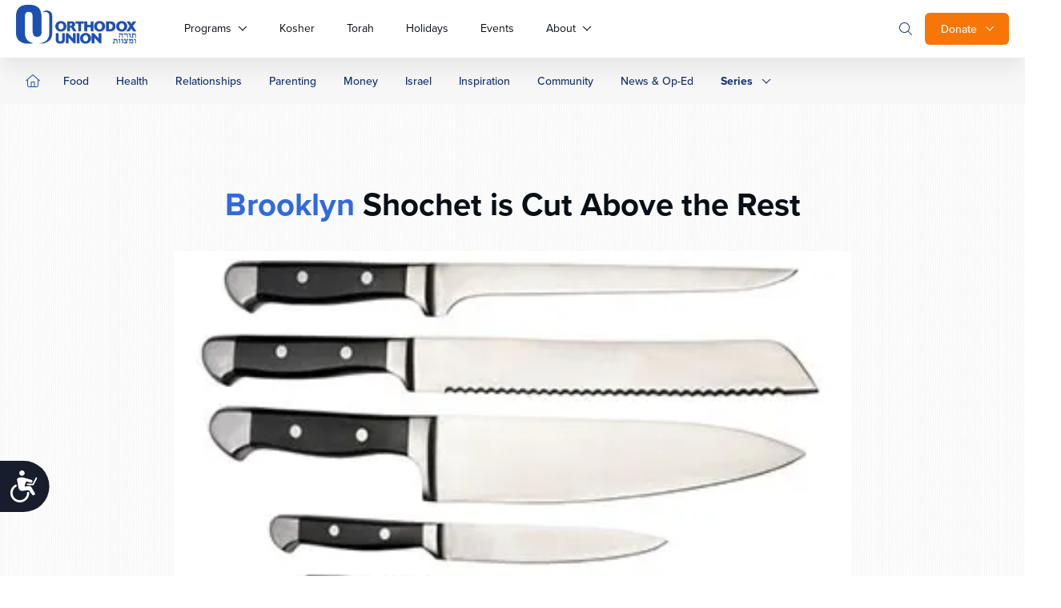

--- FILE ---
content_type: text/css
request_url: https://www.ou.org/content/themes/oudev23/assets/dist/css/style.css?ver=1769710939
body_size: 63935
content:
@import"https://use.typekit.net/lvd3leo.css";@import"https://fonts.googleapis.com/css2?family=Figtree:ital,wght@0,300..900;1,300..900&family=Georama:ital,wght@0,100..900;1,100..900&display=swap";.visible-print{display:none}@media print{@page{size:auto;margin:25mm 25mm 25mm 25mm}body{margin:0px}.visible-print{display:inline-block}.container{max-width:100% !important}h1.landing,h1.entry-title,h1.author-name{font-size:36px !important;line-height:1.2em !important}h3{font-size:18px !important}.author,.date{font-size:.8em !important}.print-header .container{overflow:hidden;border-bottom:1px solid #eee;padding-bottom:10px}.print-header h1{float:left;font-family:"proxima-nova","Helvetica Neue",Helvetica,Arial,sans-serif;font-size:20px;line-height:1;text-transform:uppercase;margin-top:0}.print-header img{float:left;margin-right:10px;height:40px}a:link:after,a:visited:after{content:""}blockquote p{font-size:1.4em !important;line-height:1.2em !important}.nav.nav-pills{display:none}.pager{display:none}.pagination{display:none !important}.breadcrumb{display:none !important}.btn-download{display:none !important}.sidebar{display:none}.media-player-container,.LimelightEmbeddedPlayer,.limelight_video_cap,#mediaPlayer{display:none !important}article.post>header{padding-bottom:10px !important;border-bototm:4px solid #ccc !important}.author-bio,article.post .entry-content{font-size:.9em !important;line-height:1.4em !important}.homepage-slider ul.slides{-webkit-transform:none !important;transform:none !important}.alert-container{border:none !important}#site-header{-webkit-box-shadow:none;box-shadow:none;position:relative !important}.section-container .ctrl{display:none !important}.section-container .section-main{display:block !important}.header.single__header{background:none}.calendar-container{border:none}.footer__bottom__right,.header__search__form,.single__details__right,.secondary__navbar,.footer__group,section.newsletter__signup,section.related__articles.container,.article-bottom-subscribe,.ou-secondary-navbar,#disqus_thread,#spot-im-frame-newsfeed,#spot-im-frame-utility,.spot-im-ticker,#spot-im-frame-utility-iframe,.adunit{display:none !important}#bd{padding:0}.entry-content p{font-family:Garamond;font-size:12pt;line-height:140%;margin-bottom:15px}}*,*:before,*:after{-webkit-box-sizing:border-box;box-sizing:border-box}html,body,div,span,applet,object,iframe,h6,p,blockquote,pre,a,abbr,acronym,address,big,cite,code,del,dfn,em,img,ins,kbd,q,s,samp,small,strike,strong,sub,sup,tt,var,b,u,i,center,dl,dt,dd,ol,ul,li,fieldset,form,label,legend,table,caption,tbody,tfoot,thead,tr,th,td,article,aside,canvas,details,embed,figure,figcaption,footer,header,hgroup,menu,nav,output,ruby,section,summary,time,mark,audio,video{margin:0;padding:0;border:0;font-size:100%;font:inherit;vertical-align:baseline}article,aside,details,figcaption,figure,footer,header,hgroup,menu,nav,section{display:block}html{scroll-behavior:smooth}body{background:#fff;font-family:"proxima-nova","Helvetica Neue",Helvetica,Arial,sans-serif;line-height:1.4;color:#595c5f;font-size:16px;font-weight:400;font-style:normal;overflow-x:hidden;-moz-osx-font-smoothing:grayscale;-webkit-font-smoothing:antialiased}ol,ul{padding-left:20px;margin-bottom:2rem}blockquote,q{quotes:none}blockquote:before,blockquote:after,q:before,q:after{content:"";content:none}table{width:100%;border-collapse:collapse;border-spacing:0}a{-webkit-text-decoration:none;text-decoration:none;color:#1e50b4;font-weight:400}a:hover{-webkit-text-decoration:none;text-decoration:none}iframe{max-width:100%}img{max-width:100%;height:auto;border:0}::-moz-focus-inner{padding:0;border:0}:focus{outline:0}hr{margin:30px 0;border:none;border-bottom:1px solid #cfd1d3}p{margin-bottom:2rem}b,strong{font-weight:bold}sup{vertical-align:super;font-size:smaller}body .brz iframe,body.brz iframe{width:100%}.pull-left{float:left}.pull-right{float:right}.clearfix:after{content:"";display:table;clear:both}.text-center{text-align:center}.text-right{text-align:right}.text-left{text-align:left}.italic{font-style:italic}.to-upper{text-transform:uppercase}hr{margin-bottom:15px;margin-top:0;border:0;height:0;border-top:1px solid gray}.wp-caption{background-clip:padding-box;font-size:14px;font-weight:normal;max-width:100%}.wp-caption>a{display:block;overflow:hidden}.wp-caption img{min-width:100%}.wp-caption .wp-caption-text{margin-bottom:0;color:#8a8a8a;font-style:italic}.alignleft{margin-right:0px;margin-bottom:20px}@media(min-width: 720px){.alignleft{float:left;margin-right:20px}}.alignright{margin-left:0px;margin-bottom:20px}@media(min-width: 720px){.alignright{float:right;margin-left:20px}}.aligncenter{display:block;clear:both;margin:0 auto}figure.wp-caption{margin-bottom:20px}.page__author__desc .alignright{margin-bottom:20px;margin-left:0px}@media(max-width: 720px){.page__author__desc .alignright{display:block}}@media(min-width: 720px){.page__author__desc .alignright{float:right;margin-left:20px}}.page__author__desc .alignleft{margin-right:0px;margin-bottom:20px}@media(max-width: 720px){.page__author__desc .alignleft{display:block}}@media(min-width: 720px){.page__author__desc .alignleft{float:left;margin-right:20px}}.alignright{margin-left:0px;margin-bottom:20px}@media(min-width: 720px){.alignright{float:right;margin-left:20px}}@media(max-width: 720px){.alignright--mobile{float:none;display:block;width:100%}}i{font-style:italic}.video-wrapper{position:relative;padding-bottom:56.25%;height:0}.video-wrapper iframe{position:absolute;top:0;left:0;width:100%;height:100%}.btn{-webkit-box-align:center;-ms-flex-align:center;align-items:center;padding:14px 24px;border-radius:6px;font-weight:500;font-size:14px;-webkit-transition:background-color 300ms ease;transition:background-color 300ms ease;line-height:24px;display:inline-block;text-align:center}.btn.btn--outline{color:#1e50b4;border:1px solid #1e50b4}.btn.btn--outline:hover{background:rgba(30,80,180,.04)}.btn.btn--borderwhite{color:#fff;border:1px solid #fff}.btn.btn--borderwhite:hover{background:hsla(0,0%,100%,.07)}.btn.btn--outlinegray{color:#1e50b4;border:1px solid #1e50b4;background:rgba(30,80,180,.04)}.btn.btn--outlinegray:hover{background:rgba(30,80,180,.07);color:#0f285a}.btn.btn--outlineopacity{opacity:.5;border:1px solid #1e50b4;color:#1e50b4}.btn.btn--blue{color:#fdfdfd;background:#1e50b4}.btn.btn--blue:hover{color:#fdfdfd;background:#133271}.btn.btn--bluedark{color:#fdfdfd;background:#133271}.btn.btn--bluedark:hover{color:#fdfdfd;background:#0f285a}.btn.btn--bluedarkvery{color:#fdfdfd;background:#0f285a}.btn.btn--orange{color:#fff;background:#f87507}.btn.btn--orange:hover{background:#c25700;color:#fdfdfd}.btn.btn--blueopac{background:#1e50b4;opacity:.5;color:#fdfdfd}.btn.btn--white{background:#fdfdfd;color:#595c5f}.btn.btn--white:hover{color:#1e50b4}.btn.btn--empty{background:inherit;color:#1e50b4;padding:12px 20px}.btn.btn--empty:hover{background:rgba(30,80,180,.04)}@media(min-width: 720px){.btn.btn--empty{padding:14px 24px}}@media(min-width: 720px){.btn.btn--large{font-size:16px;line-height:24px}}.btn.btn--link{background:inherit;color:#1e50b4;padding:0px}.btn.btn--link:hover{background:inherit;color:#316add}.btn.btn-primary{color:#fff;background-color:#426bba}.btn.btn-primary:hover{color:#fff;background-color:#062e7b}.btn.btn-info{color:#fff;background-color:#5bc0de;border-color:#46b8da}.btn.btn-info:hover{color:#fff;background-color:#31b0d5;border-color:#269abc}ul.pagination{display:-webkit-box;display:-ms-flexbox;display:flex;-webkit-box-align:center;-ms-flex-align:center;align-items:center;-webkit-box-pack:center;-ms-flex-pack:center;justify-content:center;padding:8px 0px;margin:0px}ul.pagination li{display:-webkit-box;display:-ms-flexbox;display:flex;-webkit-box-align:center;-ms-flex-align:center;align-items:center;-webkit-box-pack:center;-ms-flex-pack:center;justify-content:center}ul.pagination li.active a{color:#1e50b4}ul.pagination li a{font-style:normal;font-weight:500;font-size:16px;line-height:24px;display:-webkit-box;display:-ms-flexbox;display:flex;-webkit-box-align:center;-ms-flex-align:center;align-items:center;text-align:center;color:#cfd1d3}ul.pagination li a:hover{background:rgba(30,80,180,.04);color:#1e50b4}ul.pagination li a.btn.btn--empty{padding:14px;margin:0px}ul.pagination li span{padding:0px 6px;margin:0px 6px;display:-webkit-box;display:-ms-flexbox;display:flex;-webkit-box-align:center;-ms-flex-align:center;align-items:center}.category__label{color:#fff;display:inline-block;padding:4px 6px;background:#8731dd;border-radius:3px;font-style:normal;font-weight:600;font-size:10px;line-height:10px;text-align:center;letter-spacing:.04em;text-transform:uppercase;margin-bottom:0px}@media only screen and (min-width: 720px){.category__label{font-size:12px;line-height:12px;padding:5px 9px}}.category__label.category__label--yellow{background:#f2ca39}.category__label.category__label--gray{background:#316add}.category__label.category__label--torq{background:#31d3dd}.category__label.category__label--sky{background:#31a9dd}.category__label.category__label--blue{background:#316add}.category__label.category__label--green{background:#18bb0c}.category__label.category__label--orange{background:#f87507}a.category__label{position:relative}a.category__label:hover::before{background:rgba(0,0,0,.2);position:absolute;content:" ";top:0px;left:0px;height:100%;display:block;width:100%}.tabs__navs{background:#fcfcfc;border:1px solid #dfe0e2}@media only screen and (min-width: 720px){.tabs__navs{max-width:302px;border-radius:8px}.tabs__navs.tabs__navs--sticky{position:sticky;top:40px}}.tabs__navs ul{margin:0px;display:-webkit-box;display:-ms-flexbox;display:flex;overflow-x:auto;overflow-y:hidden;-webkit-box-orient:horizontal;-webkit-box-direction:normal;-ms-flex-flow:row;flex-flow:row;gap:0px 8px;padding:16px;list-style:none;-ms-overflow-style:none;scrollbar-width:none}.tabs__navs ul::-webkit-scrollbar{display:none}@media only screen and (min-width: 720px){.tabs__navs ul{-webkit-box-orient:vertical;-webkit-box-direction:normal;-ms-flex-flow:column;flex-flow:column;padding:40px 24px;gap:16px 0px}}.tabs__navs ul li{-webkit-box-flex:1;-ms-flex:1;flex:1;display:-webkit-inline-box;display:-ms-inline-flexbox;display:inline-flex;-webkit-box-orient:horizontal;-webkit-box-direction:normal;-ms-flex-direction:row;flex-direction:row;-webkit-box-align:center;-ms-flex-align:center;align-items:center;padding:6px 12px;width:100%;background:rgba(0,0,0,.03);-webkit-box-shadow:0px 1px 3px rgba(16,24,40,.1),0px 1px 2px rgba(16,24,40,.06);box-shadow:0px 1px 3px rgba(16,24,40,.1),0px 1px 2px rgba(16,24,40,.06);border-radius:6px;font-style:normal;font-weight:500;font-size:14px;line-height:20px;position:relative;text-align:center;white-space:nowrap;color:#080f16;-webkit-transition:.3s all ease-in-out;transition:.3s all ease-in-out;cursor:pointer}@media only screen and (min-width: 720px){.tabs__navs ul li{display:-webkit-box;display:-ms-flexbox;display:flex;font-size:16px;line-height:24px;padding:14px 24px}}.tabs__navs ul li:hover{background:rgba(0,0,0,.07)}.tabs__navs ul li.active{background:#1e50b4;color:#fff}.tabs__navs ul li.active:hover{background:#133271}.tabs__navs__bottom{border-top:1px solid #cfd1d3;padding:20px 0px 20px;display:-webkit-box;display:-ms-flexbox;display:flex;-webkit-box-orient:vertical;-webkit-box-direction:normal;-ms-flex-flow:column;flex-flow:column;gap:8px 0px;display:none;margin:0px 16px}@media only screen and (min-width: 720px){.tabs__navs__bottom{display:-webkit-box;display:-ms-flexbox;display:flex;margin:0px;padding:32px 32px 24px}}.tabs__navs__bottom.tabs__navs__bottom--mobile{display:-webkit-box;display:-ms-flexbox;display:flex}@media only screen and (min-width: 720px){.tabs__navs__bottom.tabs__navs__bottom--mobile{display:none}}.tabs__content{display:none;-webkit-animation:fadeEffect 1s;animation:fadeEffect 1s}.tabs__content:first-of-type{display:block}.tabs__navs__desc{font-weight:400;font-size:14px;line-height:20px;color:#96999c}.tabs__box__group{display:-webkit-box;display:-ms-flexbox;display:flex;-webkit-box-orient:vertical;-webkit-box-direction:normal;-ms-flex-flow:column;flex-flow:column;gap:16px;margin-bottom:50px}@media only screen and (min-width: 720px){.tabs__box__group{-ms-flex-flow:wrap;flex-flow:wrap;gap:24px;margin-bottom:0px}}.tabs__box__group .tabs__box{width:100%}@media only screen and (min-width: 720px){.tabs__box__group .tabs__box{width:calc(33% - 24px)}}.tabs__box{display:-webkit-box;display:-ms-flexbox;display:flex;-webkit-box-orient:vertical;-webkit-box-direction:normal;-ms-flex-flow:column;flex-flow:column;padding:16px 16px 8px;background:#fcfcfc;border:1px solid #dfe0e2;border-radius:6px}@media only screen and (min-width: 720px){.tabs__box{padding:24px 16px 10px}}.tabs__box__title{font-style:normal;font-weight:700;font-size:14px;line-height:18px;color:#080f16;margin-bottom:8px}@media only screen and (min-width: 720px){.tabs__box__title{font-size:16px;line-height:24px}}.tabs__box__name{font-style:normal;font-weight:400;font-size:14px;line-height:20px;color:#595c5f;margin-bottom:8px}a.tabs__box__mail{color:#464749;font-style:normal;font-weight:500;font-size:14px;line-height:20px;display:-webkit-box;display:-ms-flexbox;display:flex;gap:8px;-webkit-box-align:center;-ms-flex-align:center;align-items:center}@media only screen and (min-width: 720px){a.tabs__box__mail{padding:8px}}@-webkit-keyframes fadeEffect{from{opacity:0}to{opacity:1}}@keyframes fadeEffect{from{opacity:0}to{opacity:1}}.box__panel{padding:16px 24px;background:#fff;-webkit-box-shadow:0px 20px 24px -4px rgba(16,24,40,.06),0px 8px 8px -4px rgba(16,24,40,.02);box-shadow:0px 20px 24px -4px rgba(16,24,40,.06),0px 8px 8px -4px rgba(16,24,40,.02);border-radius:8px;font-style:normal;font-weight:400;font-size:14px;line-height:20px;color:#080f16;margin-bottom:16px}.box__panel h4{font-style:normal;font-weight:700;font-size:16px;line-height:24px;color:#080f16;margin-bottom:16px}.box__panel a:hover{color:#1e50b4}.box__panel.box__panel--blue{border-top:3px solid #1e50b4}.box__panel.box__panel--blue a{color:#1e50b4}.box__panel.box__panel--blue a:hover{font-weight:500;color:#316add}.box__panel__text p{margin-bottom:8px}.social__panel{display:-webkit-box;display:-ms-flexbox;display:flex;-webkit-box-orient:horizontal;-webkit-box-direction:normal;-ms-flex-direction:row;flex-direction:row;-webkit-box-align:center;-ms-flex-align:center;align-items:center;padding:14px 14px;width:100%;gap:16px;background:#f7f7f7;border-radius:6px}.social__panel.social__panel--cold{color:#595c5f;padding:10px 14px}.social__panel.social__panel--cold strong{color:#464749}.sidebar__box{padding:24px 32px;max-width:461px;width:100%;-webkit-box-flex:1;-ms-flex:1;flex:1;background:#fff;border-top:3px solid #1e50b4;-webkit-box-shadow:0px 0px 16px rgba(0,0,0,.04);box-shadow:0px 0px 16px rgba(0,0,0,.04);border-radius:6px;position:relative}.sidebar__box h4{font-style:normal;font-weight:700;color:#080f16;margin-bottom:24px;display:none}@media(min-width: 720px){.sidebar__box h4{margin-bottom:33px;display:block}}.sidebar__box a.btn--outline{font-size:14px;padding:10px 20px;line-height:20px;text-align:center;display:-webkit-box;display:-ms-flexbox;display:flex;-webkit-box-pack:center;-ms-flex-pack:center;justify-content:center}@media only screen and (min-width: 720px){.sidebar__box a.btn--outline{display:-webkit-inline-box;display:-ms-inline-flexbox;display:inline-flex;-webkit-box-pack:start;-ms-flex-pack:start;justify-content:flex-start}}.alert{display:-webkit-box;display:-ms-flexbox;display:flex;-webkit-box-align:center;-ms-flex-align:center;align-items:center;padding:16px;gap:8px;background:#f2f6fd;border-radius:10px;-webkit-box-orient:vertical;-webkit-box-direction:normal;-ms-flex-flow:column;flex-flow:column;text-align:center;-webkit-box-pack:center;-ms-flex-pack:center;justify-content:center}@media only screen and (min-width: 720px){.alert{-ms-flex-flow:nowrap;flex-flow:nowrap;-webkit-box-orient:vertical;-webkit-box-direction:normal;-ms-flex-flow:inherit;flex-flow:inherit;padding:32px;text-align:left}}.alert.alert--left{-webkit-box-pack:start;-ms-flex-pack:start;justify-content:flex-start}.alert.alert--info{padding:17px 10px;text-align:center;margin-bottom:11px}.alert.alert--info a{display:-webkit-box;display:-ms-flexbox;display:flex;gap:4px;-webkit-box-align:center;-ms-flex-align:center;align-items:center}.alert.alert--info a:hover{-webkit-text-decoration:underline;text-decoration:underline}.title-hero{font-family:"proxima-nova","Helvetica Neue",Helvetica,Arial,sans-serif;text-transform:capitalize;font-weight:700}.subtitle-blue-word{font-family:"proxima-nova","Helvetica Neue",Helvetica,Arial,sans-serif;padding-bottom:32px;font-size:40px;text-transform:capitalize;font-weight:700}.subtitle-blue-word span{color:#316add}.scrollbar--grayscale-placeholder::-webkit-scrollbar{width:7px;height:7px;background-color:#ebebeb;border-top-right-radius:10px;border-bottom-right-radius:10px}.scrollbar--grayscale-placeholder::-webkit-scrollbar-button{display:none}.scrollbar--grayscale-placeholder::-webkit-scrollbar-thumb{background-color:#96999c;border-radius:99px}.hidden{display:none !important}.visibility-hidden{visibility:hidden !important;height:0 !important;padding:0 !important;overflow:0 !important;margin:0 !important}@media only screen and (min-width: 960px){.visible-xs,.visible-sm,.visible-md,.visible-lg{display:none !important}}@-webkit-keyframes fadeInUp{0%{opacity:0;-webkit-transform:translateY(100px);transform:translateY(100px)}25%{opacity:0;-webkit-transform:translateY(100px);transform:translateY(100px)}to{opacity:1;-webkit-transform:translate(0);transform:translate(0)}}@keyframes fadeInUp{0%{opacity:0;-webkit-transform:translateY(100px);transform:translateY(100px)}25%{opacity:0;-webkit-transform:translateY(100px);transform:translateY(100px)}to{opacity:1;-webkit-transform:translate(0);transform:translate(0)}}.fadeInUp{-webkit-animation-duration:1.3s;animation-duration:1.3s;-webkit-animation-fill-mode:both;animation-fill-mode:both;-webkit-animation-name:fadeInUp;animation-name:fadeInUp;opacity:0}.fadeInUp.fadeInUp--slower{-webkit-animation-duration:2s;animation-duration:2s}@-webkit-keyframes fadeInRight{from{opacity:0;-webkit-transform:translate3d(100%, 0, 0);transform:translate3d(100%, 0, 0)}to{opacity:1;-webkit-transform:none;transform:none}}@keyframes fadeInRight{from{opacity:0;-webkit-transform:translate3d(100%, 0, 0);transform:translate3d(100%, 0, 0)}to{opacity:1;-webkit-transform:none;transform:none}}.fadeInRight{-webkit-animation-name:fadeInRight;animation-name:fadeInRight}@media(min-width: 960px){.flex-container{display:-webkit-box;display:-ms-flexbox;display:flex;-webkit-box-align:center;-ms-flex-align:center;align-items:center;-ms-flex-wrap:wrap;flex-wrap:wrap}}.flex-container>*{-webkit-box-flex:1;-ms-flex:1;flex:1}.container{max-width:1320px;margin:auto;padding:0 20px}.gform_wrapper .form--boxed{border-radius:10px;background:#fdfdfd;background:var(--grayscale-off-white, #fdfdfd);-webkit-box-shadow:0px 8px 8px -4px rgba(16,24,40,.02),0px 20px 24px -4px rgba(16,24,40,.06);box-shadow:0px 8px 8px -4px rgba(16,24,40,.02),0px 20px 24px -4px rgba(16,24,40,.06);padding:16px;margin-top:16px}@media only screen and (min-width: 720px){.gform_wrapper .form--boxed{padding:40px 40px 0px}}.gform_wrapper .contact-form{border-radius:10px;background:#fdfdfd;background:var(--grayscale-off-white, #fdfdfd);-webkit-box-shadow:0px 8px 8px -4px rgba(16,24,40,.02),0px 20px 24px -4px rgba(16,24,40,.06);box-shadow:0px 8px 8px -4px rgba(16,24,40,.02),0px 20px 24px -4px rgba(16,24,40,.06);padding:16px;margin-top:16px}@media only screen and (min-width: 720px){.gform_wrapper .contact-form{padding:40px 40px 30px}}@media(min-width: 720px){.gform_wrapper .contact-form .row__split{display:-webkit-box;display:-ms-flexbox;display:flex;gap:16px}}@media(min-width: 720px){.gform_wrapper .contact-form .col-md-6{width:50%}}.gform_wrapper .contact-form .form-group{display:-webkit-box;display:-ms-flexbox;display:flex;-webkit-box-orient:vertical;-webkit-box-direction:normal;-ms-flex-flow:column;flex-flow:column;gap:2px;margin-top:24px}.gform_wrapper .contact-form label{padding-bottom:2px;color:#464749;font-size:14px;font-style:normal;font-weight:500;line-height:18px}.gform_wrapper .contact-form input,.gform_wrapper .contact-form select{display:-webkit-box;display:-ms-flexbox;display:flex;height:40px;padding:12px;border:1px solid #ebebeb;background:#fff}.gform_wrapper .contact-form input:focus,.gform_wrapper .contact-form input:active,.gform_wrapper .contact-form select:focus,.gform_wrapper .contact-form select:active{border:1px solid #1e50b4}.gform_wrapper .contact-form input.gform-theme-button,.gform_wrapper .contact-form select.gform-theme-button{background:#133271 !important;color:#fff}.gform_wrapper .contact-form input.gform-theme-button:hover,.gform_wrapper .contact-form select.gform-theme-button:hover{background:#1e50b4 !important}.gform_wrapper .contact-form input.gform_previous_button,.gform_wrapper .contact-form select.gform_previous_button{background:#ebebeb !important;color:#464749}.gform_wrapper .contact-form input.gform_previous_button:hover,.gform_wrapper .contact-form select.gform_previous_button:hover{background:#d4d4d4 !important}.gform_wrapper .contact-form textarea{border-radius:6px;border:1px solid #ebebeb;background:#fff;font-family:inherit;padding:10px}.gform_wrapper .contact-form button.contact__submit{display:-webkit-box;display:-ms-flexbox;display:flex;-webkit-box-orient:horizontal;-webkit-box-direction:normal;-ms-flex-direction:row;flex-direction:row;-webkit-box-pack:center;-ms-flex-pack:center;justify-content:center;-webkit-box-align:center;-ms-flex-align:center;align-items:center;padding:12px 20px;gap:8px;width:100%;height:48px;border:none;background:#1e50b4;text-align:center;color:#fdfdfd;border-radius:6px;cursor:pointer}.gform_wrapper .contact-form button.contact__submit:hover{color:#fff;background:#133271}.gform_wrapper .gfield_label{font-weight:500 !important;font-size:14px !important;line-height:18px !important;color:#464749 !important;margin-bottom:5px !important}@media(min-width: 720px){.gform_wrapper .gfield_label{font-size:16px !important}}.gform_wrapper input,.gform_wrapper textarea,.gform_wrapper select{background:#fff !important;border:1px solid #ebebeb !important;border-radius:6px !important}.gform_wrapper input:focus,.gform_wrapper textarea:focus,.gform_wrapper select:focus{border:1px solid #1e50b4 !important}.gform_wrapper input[type=submit],.gform_wrapper input input.gform_next_button.gform-theme-button,.gform_wrapper textarea[type=submit],.gform_wrapper textarea input.gform_next_button.gform-theme-button,.gform_wrapper select[type=submit],.gform_wrapper select input.gform_next_button.gform-theme-button{display:-webkit-box;display:-ms-flexbox;display:flex;-webkit-box-orient:horizontal;-webkit-box-direction:normal;-ms-flex-direction:row;flex-direction:row;-webkit-box-pack:center;-ms-flex-pack:center;justify-content:center;-webkit-box-align:center;-ms-flex-align:center;align-items:center;padding:12px 20px;gap:8px;width:100%;height:48px;background:#1e50b4 !important;font-weight:500;font-size:16px;line-height:24px;text-align:center;color:#fdfdfd !important}.ou-giving-container .ou-donation-form.form-container{-webkit-box-shadow:none;box-shadow:none;background:#fff;position:relative;padding:0;margin-top:35px}.ou-giving-container .ou-donation-form.form-container label{font-weight:normal !important}.ou-giving-container .ou-donation-form.form-container input[type=checkbox]{margin-top:0;margin-right:5px}.ou-giving-container .ou-donation-form.form-container h2{color:#3399f3;font-weight:bold;line-height:28px;font-size:20px;margin-bottom:15px}.ou-giving-container .ou-donation-form.form-container input#amount_other_field{height:100%}.ou-giving-container .ou-donation-form.form-container .styled-radio--ou-donation.styled-radio input[type=radio]{position:absolute}.form-container.ou-donation-form h2{font-size:18px;margin-bottom:20px;text-transform:capitalize;font-weight:normal;color:#333;line-height:28px}.form-container.ou-donation-form .control-label{font-weight:normal;text-align:left}.form-container.ou-donation-form .form-group{margin:0 0 20px}.form-container.ou-donation-form hr{border-color:#efefef !important}.ginput_container_creditcard{padding:20px;background:#efefef;border-radius:4px}.ginput_container_creditcard label{color:#000}form.form--giving .ginput_complex.ginput_container label{font-size:14px !important;letter-spacing:0px !important}form.form--giving .gfield.space-apart{display:-webkit-box;display:-ms-flexbox;display:flex;-webkit-box-pack:justify;-ms-flex-pack:justify;justify-content:space-between;-webkit-box-align:center;-ms-flex-align:center;align-items:center;-ms-flex-flow:wrap;flex-flow:wrap}form.form--giving .gfield.space-apart .ginput_container.ginput_container_radio{margin-top:0px !important}form.form--giving .gfield.space-apart .gfield_radio{display:-webkit-box;display:-ms-flexbox;display:flex;gap:16px;-webkit-box-align:center !important;-ms-flex-align:center !important;align-items:center !important}form.form--giving .gfield.space-apart .gfield_radio input{margin-top:2px !important}form.form--giving .gsection.dottedLine{border-bottom:2px dashed #ddd}form.form--giving .section__breaker{border-bottom:0px;padding-bottom:0px;margin-bottom:15px}form.form--giving .section__breaker h2,form.form--giving .section__breaker h3{color:#3399f3;font-weight:700;font-size:20px}form.form--giving .section__breaker.section__breaker--darkblue h2,form.form--giving .section__breaker.section__breaker--darkblue h3{color:#1e50b4}form.form--giving .section__breaker.section__breaker--red h2,form.form--giving .section__breaker.section__breaker--red h3{color:#dd3146}form.form--giving textarea{display:block;border:1px solid #ddd !important;border-radius:4px !important;background:#f7f9fb !important;-webkit-transition:all .3s ease-in-out;transition:all .3s ease-in-out;font-size:14px !important}form.form--giving textarea:focus{border-color:#15329d !important;color:#222 !important;background:#fff !important;-webkit-box-shadow:0 0 3px rgba(56,93,163,.5) !important;box-shadow:0 0 3px rgba(56,93,163,.5) !important}form.form--giving input[type=email],form.form--giving input[type=number],form.form--giving input[type=password],form.form--giving input[type=tel],form.form--giving input[type=text],form.form--giving select{display:block;height:38px;border:1px solid #ddd !important;border-radius:4px !important;background:#f7f9fb !important;-webkit-transition:all .3s ease-in-out;transition:all .3s ease-in-out;font-size:14px !important}form.form--giving input[type=email]:focus,form.form--giving input[type=number]:focus,form.form--giving input[type=password]:focus,form.form--giving input[type=tel]:focus,form.form--giving input[type=text]:focus,form.form--giving select:focus{border-color:#15329d !important;color:#222 !important;background:#fff !important;-webkit-box-shadow:0 0 3px rgba(56,93,163,.5) !important;box-shadow:0 0 3px rgba(56,93,163,.5) !important}form.form--giving input[type=submit]{background:#3399f3 !important;color:#fff;font-size:20px;height:50px;border-color:#fff;font-weight:600;padding:0px 30px;cursor:pointer}form.form--giving input[type=submit]:hover{background:#15329d !important}.gfield.fancy-inline-thirds .gfield_radio,.gfield.fancy-inline-thirds .gfield_checkbox{margin:6px 0;padding:0;text-indent:0}@media only screen and (min-width: 720px){.gfield.fancy-inline-thirds .gfield_radio,.gfield.fancy-inline-thirds .gfield_checkbox{display:-webkit-box;display:-ms-flexbox;display:flex;-ms-flex-wrap:wrap;flex-wrap:wrap;gap:0px;-webkit-box-orient:horizontal;-webkit-box-direction:normal;-ms-flex-direction:row;flex-direction:row}}.gfield.fancy-inline-thirds .gfield_radio .gchoice,.gfield.fancy-inline-thirds .gfield_checkbox .gchoice{-webkit-box-flex:0;-ms-flex:0 0 33.3333333%;flex:0 0 33.3333333%;text-align:center;margin-right:0px !important;display:block;margin-bottom:8px}.gfield.fancy-inline-thirds .gfield_radio .gchoice.gchoice_53_2_11,.gfield.fancy-inline-thirds .gfield_radio .gchoice.gchoice_53_2_9,.gfield.fancy-inline-thirds .gfield_radio .gchoice.gchoice_53_2_10,.gfield.fancy-inline-thirds .gfield_radio .gchoice.gchoice_65_2_11,.gfield.fancy-inline-thirds .gfield_radio .gchoice.gchoice_65_2_9,.gfield.fancy-inline-thirds .gfield_radio .gchoice.gchoice_65_2_10,.gfield.fancy-inline-thirds .gfield_checkbox .gchoice.gchoice_53_2_11,.gfield.fancy-inline-thirds .gfield_checkbox .gchoice.gchoice_53_2_9,.gfield.fancy-inline-thirds .gfield_checkbox .gchoice.gchoice_53_2_10,.gfield.fancy-inline-thirds .gfield_checkbox .gchoice.gchoice_65_2_11,.gfield.fancy-inline-thirds .gfield_checkbox .gchoice.gchoice_65_2_9,.gfield.fancy-inline-thirds .gfield_checkbox .gchoice.gchoice_65_2_10{-ms-flex-preferred-size:100% !important;flex-basis:100% !important}.gfield.fancy-inline-thirds .gfield_radio .gchoice.gchoice_53_2_11 label,.gfield.fancy-inline-thirds .gfield_radio .gchoice.gchoice_53_2_9 label,.gfield.fancy-inline-thirds .gfield_radio .gchoice.gchoice_53_2_10 label,.gfield.fancy-inline-thirds .gfield_radio .gchoice.gchoice_65_2_11 label,.gfield.fancy-inline-thirds .gfield_radio .gchoice.gchoice_65_2_9 label,.gfield.fancy-inline-thirds .gfield_radio .gchoice.gchoice_65_2_10 label,.gfield.fancy-inline-thirds .gfield_checkbox .gchoice.gchoice_53_2_11 label,.gfield.fancy-inline-thirds .gfield_checkbox .gchoice.gchoice_53_2_9 label,.gfield.fancy-inline-thirds .gfield_checkbox .gchoice.gchoice_53_2_10 label,.gfield.fancy-inline-thirds .gfield_checkbox .gchoice.gchoice_65_2_11 label,.gfield.fancy-inline-thirds .gfield_checkbox .gchoice.gchoice_65_2_9 label,.gfield.fancy-inline-thirds .gfield_checkbox .gchoice.gchoice_65_2_10 label{width:100% !important;max-width:98% !important}.gfield.fancy-inline-thirds .gfield_radio .gchoice label,.gfield.fancy-inline-thirds .gfield_checkbox .gchoice label{text-align:center !important;cursor:pointer;font-size:14px !important;font-weight:700 !important;margin:0;padding:10px;width:100%;background:#e5e8e9;color:#222;max-width:95%;border-radius:5px}.gfield.fancy-inline-thirds .gfield_radio .gchoice label:hover,.gfield.fancy-inline-thirds .gfield_checkbox .gchoice label:hover{background:#cad0d3;color:#fff}.gfield.fancy-inline-thirds .gfield_radio .gchoice input,.gfield.fancy-inline-thirds .gfield_checkbox .gchoice input{display:none}.gfield.fancy-inline-thirds .gfield_radio .gchoice input[type=radio]:checked+label,.gfield.fancy-inline-thirds .gfield_radio .gchoice input[type=checkbox]:checked+label,.gfield.fancy-inline-thirds .gfield_checkbox .gchoice input[type=radio]:checked+label,.gfield.fancy-inline-thirds .gfield_checkbox .gchoice input[type=checkbox]:checked+label{background:#3399f3;color:#fff}.gfield.fancy-inline-thirds .gfield_checkbox .gchoice label{height:100%;display:-webkit-box;display:-ms-flexbox;display:flex;gap:6px;-webkit-box-pack:center;-ms-flex-pack:center;justify-content:center;-webkit-box-align:center;-ms-flex-align:center;align-items:center;-ms-flex-flow:wrap;flex-flow:wrap}p.gform_required_legend{display:none}form .gform-body.gform_body h2.gsection_title,form .gform-body.gform_body h3.gsection_title{color:#3399f3;font-weight:700;font-size:20px;margin:0 !important;padding:0 !important;letter-spacing:normal !important}form .gform-body.gform_body h2.gsection_title.gsection_title--blue,form .gform-body.gform_body h3.gsection_title.gsection_title--blue{color:#1e50b4}form .gform-body.gform_body h2.gsection_title.gsection_title--red,form .gform-body.gform_body h3.gsection_title.gsection_title--red{color:#dd3146}form .gform-body.gform_body .gsection.dottedLine{border-bottom:2px dashed #ddd}form .gform-body.gform_body .section__breaker{border-bottom:0px;padding-bottom:0px;margin-bottom:15px}form .gform-body.gform_body .section__breaker h2,form .gform-body.gform_body .section__breaker h3{color:#3399f3;font-weight:700;font-size:20px}.ginput_container.ginput_container_select a.chosen-single{border-radius:4px;border:1px solid #ddd;background-color:#f7f9fb;color:#222;cursor:pointer;width:100%;outline:0;-webkit-box-sizing:border-box;box-sizing:border-box;min-width:80px;-webkit-transition:border-color .3s ease-in-out;transition:border-color .3s ease-in-out;font-size:16px;-webkit-box-align:center;-ms-flex-align:center;align-items:center;-webkit-box-shadow:none;box-shadow:none;display:-webkit-inline-box;display:-ms-inline-flexbox;display:inline-flex;height:44px;-webkit-box-pack:start;-ms-flex-pack:start;justify-content:flex-start;padding:0 10px;position:relative}.ginput_container_coupon{padding-bottom:10px}.ginput_container_coupon input#gf_coupon_button{cursor:pointer;background:rgba(217,216,216,0.2705882353) !important;color:#222;padding:3px 30px;height:36px;font-size:15px}.ginput_container_coupon input#gf_coupon_button:hover{background:#fafafa !important}.gform-body.gform_body{text-align:left}.gform-body.gform_body .ginput_container.ginput_container_total input{color:#060 !important;font-size:inherit;border:none !important;padding-top:5px}h1{font-weight:700;font-size:24px;line-height:30px;color:#080f16;display:block;margin-bottom:0px;margin-top:0px}@media only screen and (min-width: 720px){h1{font-size:40px;line-height:52px}}h2{margin-bottom:0px;margin-top:0px;font-weight:700;color:#080f16;display:block;line-height:26px;font-size:20px}@media only screen and (min-width: 720px){h2{line-height:48px;font-size:32px}}h2.h2__mixed.h2__mixed--link{-webkit-box-pack:justify;-ms-flex-pack:justify;justify-content:space-between;display:-webkit-box;display:-ms-flexbox;display:flex;-webkit-box-align:center;-ms-flex-align:center;align-items:center}h2.h2__mixed span{text-transform:capitalize;color:#316add}h2.h2__mixed>div{-webkit-box-flex:1;-ms-flex:1;flex:1}@media(min-width: 720px){h2.h2__mixed{font-weight:700;font-size:40px;line-height:52px}}h3{margin-bottom:0px;margin-top:0px;font-weight:700;font-size:18px;line-height:24px;color:#080f16;display:block}@media only screen and (min-width: 720px){h3{font-size:24px;line-height:32px}}h4{margin-bottom:0px;margin-top:0px;font-weight:700;color:#080f16;display:block;font-size:16px;line-height:20px}@media only screen and (min-width: 720px){h4{font-size:20px;line-height:28px}}h5{margin-bottom:0px;margin-top:0px;font-weight:700;color:#080f16;display:block;line-height:18px;font-size:14px}@media only screen and (min-width: 720px){h5{line-height:26px;font-size:18px}}.heading-h2--bold{font-style:normal;font-weight:700;font-size:24px;line-height:32px}#site-header{background:#fff;padding:0;margin-bottom:0px;-webkit-box-shadow:0px 20px 24px -4px rgba(16,24,40,.06),0px 8px 8px -4px rgba(16,24,40,.02);box-shadow:0px 20px 24px -4px rgba(16,24,40,.06),0px 8px 8px -4px rgba(16,24,40,.02);top:0px;width:100%;position:sticky;z-index:9;border-bottom:1px solid #ebebeb}@media(min-width: 960px){#site-header.subheader{border-bottom:none;-webkit-box-shadow:none;box-shadow:none}}#site-header .logo{max-width:150px;margin-right:40px;font-size:0;padding:12px 0px 12px;display:block}@media(min-width: 960px){#site-header .logo{padding:0px 0px 0px;margin-top:-10px}}#site-header .container{display:-webkit-box;display:-ms-flexbox;display:flex;-webkit-box-align:center;-ms-flex-align:center;align-items:center}#site-header .btn--donate{display:-webkit-box;display:-ms-flexbox;display:flex;-webkit-box-align:center;-ms-flex-align:center;align-items:center;-webkit-box-pack:center;-ms-flex-pack:center;justify-content:center}#site-header #main-nav ul .donate{background:#f87507;color:#fff !important}@media(max-width: 960px){#site-header #main-nav ul .donate{border-radius:6px 6px 0 0;padding-left:24px}}@media(min-width: 960px){#site-header #main-nav ul .donate{display:none}}form.header__search__form{display:-webkit-box;display:-ms-flexbox;display:flex;margin-right:4px;border-radius:6px;-webkit-box-align:center;-ms-flex-align:center;align-items:center}@media(min-width: 960px){form.header__search__form{max-width:252px;margin-bottom:0px}}form.header__search__form.open{padding:0px 4px;border:1px solid #ebebeb;height:40px}@media(max-width: 960px){form.header__search__form.open{background:#fff;margin:0px;width:100%;-webkit-box-shadow:none;box-shadow:none;border:1px solid #cfd1d3;border:1px solid var(--Grayscale-Line, #CFD1D3)}}form.header__search__form.open .header__search__submit{background:#1e50b4;width:32px;height:32px;display:-webkit-box;display:-ms-flexbox;display:flex;-webkit-box-align:center;-ms-flex-align:center;align-items:center;-webkit-box-pack:center;-ms-flex-pack:center;justify-content:center;padding:0px}form.header__search__form.open .header__search__submit svg path{fill:#fff}form.header__search__form.open .header__search__submit:hover{background:#133271}@media(max-width: 960px){form.header__search__form.open .header__search__submit{border-radius:6px;background:rgba(30,80,180,.07);width:40px;height:40px;display:-webkit-box;display:-ms-flexbox;display:flex;-webkit-box-align:center;-ms-flex-align:center;align-items:center;-webkit-box-pack:center;-ms-flex-pack:center;justify-content:center;padding:0px}form.header__search__form.open .header__search__submit svg path{fill:#1e50b4}form.header__search__form.open .header__search__submit:hover{background:rgba(30,80,180,.07)}}form.header__search__form.open .header__search__col{display:-webkit-box;display:-ms-flexbox;display:flex;-webkit-transform:translateX(0);transform:translateX(0);-webkit-box-align:center;-ms-flex-align:center;align-items:center}@media(max-width: 960px){form.header__search__form.open .header__search__col{width:100%}}form.header__search__form .header__search__col{display:none;-webkit-transition:all .5s ease-out;transition:all .5s ease-out;-webkit-transform:translateX(100%);transform:translateX(100%)}form.header__search__form input.header__search__input{border:none;height:33px;padding:0px;margin:0px 8px 0px 2px;font-family:"proxima-nova";font-style:normal;font-weight:400;font-size:14px;line-height:20px;-webkit-box-flex:1;-ms-flex:1;flex:1;color:#96999c}form.header__search__form .header__search__reset{display:-webkit-box;display:-ms-flexbox;display:flex;-webkit-box-orient:horizontal;-webkit-box-direction:normal;-ms-flex-direction:row;flex-direction:row;-webkit-box-pack:center;-ms-flex-pack:center;justify-content:center;-webkit-box-align:center;-ms-flex-align:center;align-items:center;width:36px;height:36px;cursor:pointer;border-radius:5px}form.header__search__form .header__search__reset:hover{background:rgba(0,0,0,.04)}form.header__search__form .header__search__submit{position:absolute;width:40px;height:40px;text-align:center;right:56px;top:15px;padding-top:10px;cursor:pointer;border-radius:6px}form.header__search__form .header__search__submit:hover{background:rgba(154,187,255,.2)}form.header__search__form .header__search__submit svg path{fill:#133271}@media(min-width: 960px){form.header__search__form .header__search__submit{position:relative;right:0px;top:auto;display:-webkit-box;display:-ms-flexbox;display:flex;padding-top:0px;-webkit-box-align:center;-ms-flex-align:center;align-items:center;-webkit-box-pack:center;-ms-flex-pack:center;justify-content:center}}.menu__listing{display:block;-webkit-box-flex:1;-ms-flex:1;flex:1}@media(min-width: 960px){.menu__listing{display:-webkit-box;display:-ms-flexbox;display:flex;padding:16px 0px 0px;-webkit-box-align:start;-ms-flex-align:start;align-items:flex-start}}.menu__listing input[type=checkbox]{position:absolute;display:block;width:40px;height:40px;top:15px;right:10px;margin:0;cursor:pointer;opacity:0;border-radius:6px;z-index:2}@media(min-width: 960px){.menu__listing input[type=checkbox]{display:none}}.menu__listing .handler{position:absolute;width:40px;height:40px;top:15px;right:10px;display:-webkit-box;display:-ms-flexbox;display:flex;-webkit-box-orient:vertical;-webkit-box-direction:normal;-ms-flex-direction:column;flex-direction:column;-webkit-box-align:end;-ms-flex-align:end;align-items:flex-end;border-radius:6px;padding-top:10px;padding-right:10px}@media(min-width: 960px){.menu__listing .handler{display:none}}.menu__listing .handler span{display:block;width:7px;height:2px;margin-bottom:5px;position:relative;background:#1e50b4;z-index:1;-webkit-transform-origin:4px 0px;transform-origin:4px 0px;-webkit-transition:background .5s cubic-bezier(0.77, 0.2, 0.05, 1),opacity .55s ease,-webkit-transform .5s cubic-bezier(0.77, 0.2, 0.05, 1);transition:background .5s cubic-bezier(0.77, 0.2, 0.05, 1),opacity .55s ease,-webkit-transform .5s cubic-bezier(0.77, 0.2, 0.05, 1);transition:transform .5s cubic-bezier(0.77, 0.2, 0.05, 1),background .5s cubic-bezier(0.77, 0.2, 0.05, 1),opacity .55s ease;transition:transform .5s cubic-bezier(0.77, 0.2, 0.05, 1),background .5s cubic-bezier(0.77, 0.2, 0.05, 1),opacity .55s ease,-webkit-transform .5s cubic-bezier(0.77, 0.2, 0.05, 1)}.menu__listing .handler span:first-child{-webkit-transform-origin:0% 0%;transform-origin:0% 0%;width:18px}.menu__listing .handler span:nth-last-child(2){-webkit-transform-origin:0% 100%;transform-origin:0% 100%;width:14px}.menu__listing input:checked:hover~.handler{background:rgba(154,187,255,.2)}.menu__listing input:checked~.handler span{opacity:1;width:14px;-webkit-transform:rotate(45deg) translate(-5px, -4px);transform:rotate(45deg) translate(-5px, -4px)}.menu__listing input:checked~.handler span:nth-last-child(3){opacity:0;-webkit-transform:rotate(0deg) scale(0.2, 0.2);transform:rotate(0deg) scale(0.2, 0.2)}.menu__listing input:checked~.handler span:nth-last-child(2){-webkit-transform:rotate(-45deg) translate(-5px, 5px);transform:rotate(-45deg) translate(-5px, 5px)}.menu__listing .header__main__mid>ul{display:none;background-attachment:fixed;margin:0px -20px -15px;padding:20px 20px 20px;list-style:none;background:#f7f7f7;-webkit-box-orient:vertical;-webkit-box-direction:normal;-ms-flex-direction:column;flex-direction:column;gap:2px;-webkit-box-shadow:inset 0px 2px 4px 0px rgba(0,0,0,.1);box-shadow:inset 0px 2px 4px 0px rgba(0,0,0,.1)}@media(max-width: 960px){.menu__listing .header__main__mid>ul{margin:0px 0px 0px;-webkit-box-shadow:none;box-shadow:none;padding:8px 16px 8px 16px;overflow-y:auto;height:calc(100vh - 100px)}}.menu__listing .header__main__mid>ul li{background:#fff;position:relative}.menu__listing .header__main__mid>ul li.menu__listing__home{display:-webkit-box;display:-ms-flexbox;display:flex;-webkit-box-align:center;-ms-flex-align:center;align-items:center;padding:15px 11px}@media(max-width: 960px){.menu__listing .header__main__mid>ul li.visible-xs--last{border-radius:0px 0px 6px 6px}}.menu__listing .header__main__mid>ul li.menu__list__close{background:inherit}.menu__listing .header__main__mid>ul>li:first-child{border-radius:6px 6px 0 0}.menu__listing .header__main__mid>ul>li.visible-xs:last-child{border-radius:0px 0px 6px 6px}@media(min-width: 960px){.menu__listing .header__main__mid>ul{display:-webkit-box !important;display:-ms-flexbox !important;display:flex !important;-webkit-box-orient:horizontal;-webkit-box-direction:normal;-ms-flex-direction:row;flex-direction:row;-webkit-box-align:center;-ms-flex-align:center;align-items:center;background:none;gap:0px 2px;-webkit-box-shadow:none;box-shadow:none;-ms-flex-flow:wrap;flex-flow:wrap;-webkit-box-pack:start;-ms-flex-pack:start;justify-content:flex-start;-webkit-box-flex:1;-ms-flex:1;flex:1;margin:0;padding:0}}.menu__listing li.menu__dropdown>ul{display:none;margin:0;list-style:none;border-top:2px solid #ebebeb;padding:0;gap:2px;background:#f7f7f7;-webkit-box-orient:vertical;-webkit-box-direction:normal;-ms-flex-direction:column;flex-direction:column}@media(max-width: 960px){.menu__listing li.menu__dropdown>ul{border:none;gap:0px}}@media(max-width: 960px){.menu__listing li.menu__dropdown>ul.menu__dropdown-menu li,.menu__listing li.menu__dropdown>ul.section--flex li{background:#fbfbfb}}.menu__listing li.menu__dropdown>ul li{padding-left:20px}@media(max-width: 960px){.menu__listing li.menu__dropdown>ul li a{margin-bottom:0px;line-height:20px;padding:8px 16px 8px 4px}}@media(min-width: 960px){.menu__listing li.menu__dropdown>ul{position:absolute;min-width:300px;border:1px solid #ebebeb !important;border-radius:6px;padding:8px 4px;background:#fff}.menu__listing li.menu__dropdown>ul.section--flex{-webkit-box-orient:horizontal;-webkit-box-direction:normal;-ms-flex-direction:row;flex-direction:row;min-width:600px;-ms-flex-flow:wrap;flex-flow:wrap;z-index:9999}.menu__listing li.menu__dropdown>ul.section--flex li{width:33%}.menu__listing li.menu__dropdown>ul.section--flex li a{margin-bottom:2px}.menu__listing li.menu__dropdown>ul:hover{display:-webkit-box;display:-ms-flexbox;display:flex}.menu__listing li.menu__dropdown>ul:before{content:"";width:24px;height:24px;top:-12px;left:20px;position:absolute;background:#fff;display:block;border:1px solid rgba(0,0,0,0);border-top-color:#ebebeb;border-left-color:#ebebeb;-webkit-transform:rotate(45deg);transform:rotate(45deg)}.menu__listing li.menu__dropdown>ul li{padding:0}}@media(min-width: 960px){.menu__listing li.menu__dropdown:hover>ul{display:-webkit-box;display:-ms-flexbox;display:flex}.menu__listing li.menu__dropdown:hover>a{background:rgba(0,0,0,.07)}}.menu__listing input:checked~ul,.menu__listing #menuToggle:checked~.header__main__mid>ul,.menu__listing li.menu__dropdown input:checked~ul{display:-webkit-box;display:-ms-flexbox;display:flex}.menu__listing input:checked~ul .mobile__menu__closed,.menu__listing #menuToggle:checked~.header__main__mid>ul .mobile__menu__closed,.menu__listing li.menu__dropdown input:checked~ul .mobile__menu__closed{display:-webkit-box;display:-ms-flexbox;display:flex;width:70px;height:40px;margin:auto;padding:10px 20px;-webkit-box-pack:center;-ms-flex-pack:center;justify-content:center;-webkit-box-align:center;-ms-flex-align:center;align-items:center;gap:8px;border-radius:6px;-webkit-transition:all .3s ease-out;transition:all .3s ease-out}@media(min-width: 960px){.menu__listing input:checked~ul .mobile__menu__closed,.menu__listing #menuToggle:checked~.header__main__mid>ul .mobile__menu__closed,.menu__listing li.menu__dropdown input:checked~ul .mobile__menu__closed{display:none}}.menu__listing input:checked~ul .mobile__menu__closed span,.menu__listing #menuToggle:checked~.header__main__mid>ul .mobile__menu__closed span,.menu__listing li.menu__dropdown input:checked~ul .mobile__menu__closed span{display:-webkit-box;display:-ms-flexbox;display:flex;height:20px;padding:9px 2px;-webkit-box-pack:center;-ms-flex-pack:center;justify-content:center;-webkit-box-align:center;-ms-flex-align:center;align-items:center;gap:8px;-webkit-box-flex:1;-ms-flex:1 0 0px;flex:1 0 0}.menu__listing input:checked~ul .mobile__menu__closed:hover,.menu__listing #menuToggle:checked~.header__main__mid>ul .mobile__menu__closed:hover,.menu__listing li.menu__dropdown input:checked~ul .mobile__menu__closed:hover{background:rgba(30,80,180,.04)}.menu__listing input:checked~ul .mobile__menu__closed:hover span,.menu__listing #menuToggle:checked~.header__main__mid>ul .mobile__menu__closed:hover span,.menu__listing li.menu__dropdown input:checked~ul .mobile__menu__closed:hover span{display:-webkit-box;display:-ms-flexbox;display:flex;height:20px;padding:13px 4px;-webkit-box-pack:center;-ms-flex-pack:center;justify-content:center;-webkit-box-align:center;-ms-flex-align:center;align-items:center;gap:8px;-webkit-box-flex:1;-ms-flex:1 0 0px;flex:1 0 0}.menu__listing li.menu__dropdown input:checked~a{border-bottom:1px solid #ebebeb;border-bottom:1px solid var(--Grayscale-Input, #EBEBEB);background:#f7f7f7;background:var(--Grayscale-BG, #F7F7F7)}.menu__listing ul a{color:#464749;display:-webkit-box;display:-ms-flexbox;display:flex;-webkit-box-align:center;-ms-flex-align:center;align-items:center;font-size:14px;gap:4px;padding:8px 16px}.menu__listing ul a:hover{color:#080f16}@media(min-width: 960px){.menu__listing ul a{color:#080f16;padding:10px 20px;margin-bottom:16px;border-radius:6px;-webkit-transition:background-color 250ms cubic-bezier(0.4, 0, 0.2, 1) 0ms,border-color 250ms cubic-bezier(0.4, 0, 0.2, 1) 0ms,color 250ms cubic-bezier(0.4, 0, 0.2, 1) 0ms,-webkit-box-shadow 250ms cubic-bezier(0.4, 0, 0.2, 1) 0ms;transition:background-color 250ms cubic-bezier(0.4, 0, 0.2, 1) 0ms,border-color 250ms cubic-bezier(0.4, 0, 0.2, 1) 0ms,color 250ms cubic-bezier(0.4, 0, 0.2, 1) 0ms,-webkit-box-shadow 250ms cubic-bezier(0.4, 0, 0.2, 1) 0ms;transition:background-color 250ms cubic-bezier(0.4, 0, 0.2, 1) 0ms,box-shadow 250ms cubic-bezier(0.4, 0, 0.2, 1) 0ms,border-color 250ms cubic-bezier(0.4, 0, 0.2, 1) 0ms,color 250ms cubic-bezier(0.4, 0, 0.2, 1) 0ms;transition:background-color 250ms cubic-bezier(0.4, 0, 0.2, 1) 0ms,box-shadow 250ms cubic-bezier(0.4, 0, 0.2, 1) 0ms,border-color 250ms cubic-bezier(0.4, 0, 0.2, 1) 0ms,color 250ms cubic-bezier(0.4, 0, 0.2, 1) 0ms,-webkit-box-shadow 250ms cubic-bezier(0.4, 0, 0.2, 1) 0ms}.menu__listing ul a:hover{background:#f7f7f7}.menu__listing ul a:active{background:#efefef;color:#000}.menu__listing ul a.dropdown-toggle{padding-right:40px}}.menu__listing input:checked~a{background:#f7f7f7}.menu__listing .caret:before{content:"";border:1px solid rgba(0,0,0,0);display:block;position:absolute;width:12px;height:12px;top:8px;right:22px;border-top-color:#1e50b4;border-right-color:#1e50b4;-webkit-transform:rotate(135deg);transform:rotate(135deg)}@media(min-width: 960px){.menu__listing .caret:before{border-top-color:#080f16;border-right-color:#080f16;width:8px;height:8px;top:13px}}.menu__listing .caret.caret--donate:before{border-top-color:#fff;border-right-color:#fff;-webkit-transform:rotate(135deg);transform:rotate(135deg)}@media(min-width: 960px){.menu__listing .caret.caret--donate:before{border-top-color:#fff;border-right-color:#fff}}.menu__listing input:checked~.caret:before{-webkit-transform:rotate(-45deg);transform:rotate(-45deg);top:15px}.header__donate__link{display:none;position:relative}@media(min-width: 960px){.header__donate__link{display:block}}.header__donate__link .header__donate__dropdown{display:none}.header__donate__link input[type=checkbox]{position:absolute;display:block;width:40px;height:40px;top:15px;right:-5px;margin:0;cursor:pointer;opacity:0;z-index:2}@media(min-width: 960px){.header__donate__link input[type=checkbox]{display:none}}.header__donate__link .btn--donate{width:100%;padding:0px 20px;max-width:110px;-webkit-transition:all .5s ease-out;transition:all .5s ease-out;height:40px}@media(min-width: 960px){.header__donate__link .btn--donate{padding-right:40px;margin-bottom:16px}.header__donate__link .btn--donate.spirit--donate{padding-right:23px}}.header__donate__link .caret:before{content:"";border:1px solid rgba(0,0,0,0);display:block;position:absolute;width:12px;-webkit-transition:all .5s ease-out;transition:all .5s ease-out;height:12px;top:8px;right:20px;border-top-color:#1e50b4;border-right-color:#1e50b4;-webkit-transform:rotate(135deg);transform:rotate(135deg)}@media(min-width: 960px){.header__donate__link .caret:before{border-top-color:#fff;border-right-color:#fff;width:8px;height:8px;top:13px}}.header__donate__link:hover .btn--donate{background:#c25700;color:#fdfdfd}.header__donate__link:hover .caret:before{-webkit-transform:rotate(316deg);transform:rotate(316deg);top:18px;-webkit-transition:all .5s ease-out;transition:all .5s ease-out}.header__donate__link:hover .header__donate__dropdown{margin:0;list-style:none;border-top:2px solid #ebebeb;padding:0;gap:2px;z-index:9999;background:#f7f7f7;-webkit-box-orient:vertical;-webkit-box-direction:normal;-ms-flex-direction:column;flex-direction:column}@media(min-width: 960px){.header__donate__link:hover .header__donate__dropdown{display:-webkit-box;display:-ms-flexbox;display:flex;right:0px;position:absolute;min-width:175px;border-radius:6px;padding:8px 4px;background:#fff;border:1px solid #ebebeb}.header__donate__link:hover .header__donate__dropdown:before{content:"";width:24px;height:24px;top:-12px;right:20px;position:absolute;background:#fff;display:block;border:1px solid rgba(0,0,0,0);border-top-color:#ebebeb;border-left-color:#ebebeb;-webkit-transform:rotate(45deg);transform:rotate(45deg)}}.header__donate__link:hover .header__donate__dropdown li{background:#fff;position:relative;-webkit-transition:all .5s ease-out;transition:all .5s ease-out}.header__donate__link:hover .header__donate__dropdown li a{margin-bottom:2px;color:#464749;display:-webkit-box;display:-ms-flexbox;display:flex;-webkit-box-align:center;-ms-flex-align:center;align-items:center;font-size:14px;gap:4px;padding:8px 16px}@media(min-width: 960px){.header__donate__link:hover .header__donate__dropdown li a{color:#080f16;border-radius:6px;padding:8px 20px;transition:background-color 250ms cubic-bezier(0.4, 0, 0.2, 1) 0ms,box-shadow 250ms cubic-bezier(0.4, 0, 0.2, 1) 0ms,border-color 250ms cubic-bezier(0.4, 0, 0.2, 1) 0ms,color 250ms cubic-bezier(0.4, 0, 0.2, 1) 0ms,-webkit-box-shadow 250ms cubic-bezier(0.4, 0, 0.2, 1) 0ms;cursor:pointer}.header__donate__link:hover .header__donate__dropdown li a:hover{background:rgba(30,80,180,.04)}}@media(max-width: 960px){.menu__dropdown.menu__dropdown--desktop{display:none}}.menu__dropdown.menu__dropdown--mobile{margin-top:8px}@media(min-width: 960px){.menu__dropdown.menu__dropdown--mobile{display:none;margin-top:0px}}.menu__dropdown.menu__dropdown--mobile ul#mobileSupport{margin:1px 0px 0px;list-style:none;padding:0;gap:2px;background:#f7f7f7;display:-webkit-box;display:-ms-flexbox;display:flex;-webkit-box-orient:vertical;-webkit-box-direction:normal;-ms-flex-flow:column;flex-flow:column}.menu__dropdown.menu__dropdown--mobile ul#mobileSupport li{padding:0px;background:#ffdbbd;background:var(--Secondary-BG, #FFDBBD)}.menu__dropdown.menu__dropdown--mobile ul#mobileSupport li a{color:#080f16;color:var(--Grayscale-Ash, #080F16);padding:8px 16px 8px 24px}.menu__dropdown.menu__dropdown--mobile ul#mobileSupport li:last-of-type{border-radius:0 0 6px 6px}@media(min-width: 960px){.menu__list__close{display:none}}@media(max-width: 960px){.header__main__mid{width:calc(100% + 40px);margin-left:-20px;margin-right:-20px;background:#f7f7f7}.header__main__mid.open{padding:8px 16px}}@media(min-width: 960px){.header__main__mid{-webkit-box-flex:1;-ms-flex:1;flex:1;display:-webkit-box;display:-ms-flexbox;display:flex;-webkit-box-orient:horizontal;-webkit-box-direction:reverse;-ms-flex-flow:row-reverse;flex-flow:row-reverse;-webkit-box-align:start;-ms-flex-align:start;align-items:start}}#site-footer{background:#080f16;padding:48px 0px 0px}#site-footer .container{position:relative}@media only screen and (min-width: 720px){#site-footer .container::after{content:url("https://res.cloudinary.com/orthodox-union/image/upload/v1674982382/OURedesign/logos/oufootervectorlogo.png");position:absolute;right:-45px;top:10px}}.footer__group{display:-webkit-box;display:-ms-flexbox;display:flex;-webkit-box-pack:justify;-ms-flex-pack:justify;justify-content:space-between;padding-bottom:44px;-webkit-box-orient:vertical;-webkit-box-direction:normal;-ms-flex-flow:column;flex-flow:column;gap:30px 0px}@media only screen and (min-width: 720px){.footer__group{-ms-flex-flow:wrap;flex-flow:wrap;gap:0px;padding-bottom:25px}}@media only screen and (min-width: 720px){.footer__col{-webkit-box-flex:0;-ms-flex:0 1 300px;flex:0 1 300px}}@media only screen and (min-width: 720px){.footer__col.footer__col--apps{-webkit-box-flex:0;-ms-flex:0 1 200px;flex:0 1 200px}}.footer__col.footer__col--keepup{position:relative;z-index:9}@media only screen and (min-width: 980px){.footer__col.footer__col--keepup{width:343px;min-width:343px;max-width:343px;padding-right:0px;-webkit-box-flex:0;-ms-flex:0 1 343px;flex:0 1 343px}}.footer__col ul{padding:0px;margin:0px;list-style:none;display:-webkit-box;display:-ms-flexbox;display:flex;-webkit-box-pack:justify;-ms-flex-pack:justify;justify-content:space-between;gap:0px;-webkit-box-orient:vertical;-webkit-box-direction:normal;-ms-flex-flow:column;flex-flow:column}@media only screen and (min-width: 720px){.footer__col ul{-ms-flex-flow:wrap;flex-flow:wrap;gap:0px 32px}}.footer__col ul li{width:100%}@media only screen and (min-width: 720px){.footer__col ul li{width:calc(50% - 16px)}}.footer__col ul li a{-webkit-transition:.3s all ease-in-out;transition:.3s all ease-in-out;margin-bottom:6px;display:block;font-style:normal;font-weight:500;font-size:14px;line-height:17px;padding-bottom:4px;color:#fff}.footer__col ul li a:hover{color:#9abbff}@media only screen and (min-width: 720px){.footer__col ul li a{margin-bottom:2px}}h4.footer__col__title{font-style:normal;font-weight:600;font-size:16px;margin-bottom:8px;line-height:22px;color:#9abbff}@media only screen and (min-width: 720px){h4.footer__col__title{font-size:18px;margin-bottom:4px;line-height:32px}}a.footer__col__app{display:-webkit-box;display:-ms-flexbox;display:flex;-webkit-transition:.5s all ease-in-out;transition:.5s all ease-in-out}a.footer__col__app:hover svg g{opacity:1}.footer__col__downloads{display:-webkit-box;display:-ms-flexbox;display:flex;gap:20px;-ms-flex-flow:wrap;flex-flow:wrap}@media only screen and (min-width: 720px){.footer__col__downloads{-webkit-box-orient:vertical;-webkit-box-direction:normal;-ms-flex-flow:column;flex-flow:column}}.footer__col--apps{display:-webkit-box;display:-ms-flexbox;display:flex;-webkit-box-orient:vertical;-webkit-box-direction:normal;-ms-flex-flow:column;flex-flow:column}@media only screen and (max-width: 720px){.footer__col--apps{-webkit-box-ordinal-group:5;-ms-flex-order:4;order:4}}.footer__col__extras{display:-webkit-box;display:-ms-flexbox;display:flex;position:relative;z-index:9;padding-top:12px;-webkit-box-orient:vertical;-webkit-box-direction:normal;-ms-flex-flow:column;flex-flow:column}@media only screen and (min-width: 720px){.footer__col__extras{-ms-flex-flow:wrap;flex-flow:wrap;-webkit-box-align:center;-ms-flex-align:center;align-items:center;-webkit-box-pack:justify;-ms-flex-pack:justify;justify-content:space-between;padding-top:22px}}.footer__col__socials{display:-webkit-box;display:-ms-flexbox;display:flex;gap:0px 4px}.footer__col__socials svg path{fill:#fff}.footer__col__socials a{width:32px;height:32px;-webkit-transition:.3s all ease-in-out;transition:.3s all ease-in-out;display:-webkit-box;display:-ms-flexbox;display:flex;-webkit-box-align:center;-ms-flex-align:center;align-items:center;-webkit-box-pack:center;-ms-flex-pack:center;justify-content:center;border-radius:50%}.footer__col__socials a:hover{background-color:#fff}.footer__col__socials a:hover svg{width:20px;height:20px}.footer__col__socials a:hover svg path{fill:#080f16}@media only screen and (max-width: 720px){.footer__col__logo{display:none}}.footer__bottom{display:-webkit-box;display:-ms-flexbox;display:flex;position:relative;padding-bottom:16px;z-index:1;-webkit-box-pack:justify;-ms-flex-pack:justify;justify-content:space-between;font-style:normal;font-weight:500;-ms-flex-flow:wrap;flex-flow:wrap;font-size:14px;line-height:20px;color:#96999c}.footer__bottom a{-webkit-transition:.3s all ease-in-out;transition:.3s all ease-in-out;font-style:normal;font-weight:500;font-size:14px;line-height:20px;color:#96999c}.footer__bottom a:hover{color:#9abbff}@media only screen and (max-width: 720px){.footer__bottom{-webkit-box-orient:vertical;-webkit-box-direction:normal;-ms-flex-flow:column;flex-flow:column;gap:8px;padding-bottom:12px}}.footer__bottom__right{display:-webkit-box;display:-ms-flexbox;display:flex;gap:8px}@media only screen and (min-width: 720px){.footer__bottom__right{-webkit-box-pack:justify;-ms-flex-pack:justify;justify-content:space-between;gap:9px}}.secondary__navbar{padding:8px 0px;background:#f7f7f7;-webkit-box-shadow:0px 20px 24px -4px rgba(16,24,40,.06),0px 8px 8px -4px rgba(16,24,40,.02);box-shadow:0px 20px 24px -4px rgba(16,24,40,.06),0px 8px 8px -4px rgba(16,24,40,.02);display:block;position:relative;-webkit-box-flex:1;-ms-flex:1;flex:1}@media(min-width: 960px){.secondary__navbar{padding:8px 0px 0px}}.submenu__listing.submenu__listing--desktop{display:none}@media(min-width: 960px){.submenu__listing.submenu__listing--desktop{display:-webkit-box;display:-ms-flexbox;display:flex}}@media(min-width: 960px){.submenu__listing{display:-webkit-box;display:-ms-flexbox;display:flex;-webkit-box-align:center;-ms-flex-align:center;align-items:center}.submenu__listing.submenu__listing--mobile{display:none}}.submenu__listing input{position:absolute;display:block;width:40px;height:40px;top:15px;right:-5px;margin:0;cursor:pointer;opacity:0;z-index:2}@media(min-width: 960px){.submenu__listing input{display:none}}.submenu__listing>ul{display:none;margin:0px -20px -15px;padding:20px 20px 20px;list-style:none;background:#f7f7f7;-webkit-box-orient:vertical;-webkit-box-direction:normal;-ms-flex-direction:column;flex-direction:column;gap:2px;-ms-flex-flow:wrap;flex-flow:wrap;-webkit-box-shadow:inset 0px 2px 4px 0px rgba(0,0,0,.1);box-shadow:inset 0px 2px 4px 0px rgba(0,0,0,.1)}.submenu__listing>ul li{position:relative}@media(min-width: 960px){.submenu__listing>ul .menu__dropdown-menu li a{padding:8px 10px 8px 10px}}.submenu__listing>ul>li:first-child{border-radius:6px 6px 0 0}.submenu__listing>ul>li:last-child{border-radius:0px 0px 6px 6px}@media(min-width: 960px){.submenu__listing>ul{display:-webkit-box !important;display:-ms-flexbox !important;display:flex !important;gap:0px 4px;-webkit-box-orient:horizontal;-webkit-box-direction:normal;-ms-flex-direction:row;flex-direction:row;background:none;-webkit-box-shadow:none;box-shadow:none;-webkit-box-flex:1;-ms-flex:1;flex:1;margin:0;padding:0}.submenu__listing>ul li{padding:0px}}.submenu__listing li.menu__dropdown>ul{opacity:0;height:0;-webkit-transition:opacity .3s,height .3s;transition:opacity .3s,height .3s;margin:0;list-style:none;border-top:2px solid #ebebeb;padding:0;gap:2px;background:#f7f7f7;-webkit-box-orient:vertical;-webkit-box-direction:normal;-ms-flex-direction:column;flex-direction:column}@media(max-width: 960px){.submenu__listing li.menu__dropdown>ul{position:absolute}}.submenu__listing li.menu__dropdown>ul li{padding-left:20px}@media(min-width: 960px){.submenu__listing li.menu__dropdown>ul{position:absolute;min-width:300px;border:1px solid #ebebeb !important;border-radius:6px;margin-top:-2px;padding:12px;background:#fff}.submenu__listing li.menu__dropdown>ul:hover{display:-webkit-box;display:-ms-flexbox;display:flex}.submenu__listing li.menu__dropdown>ul:before{content:"";width:18px;height:18px;top:-9px;left:20px;position:absolute;background:#fff;display:block;border:1px solid rgba(0,0,0,0);border-top-color:#ebebeb;border-left-color:#ebebeb;-webkit-transform:rotate(45deg);transform:rotate(45deg)}.submenu__listing li.menu__dropdown>ul li{padding:0}}@media(min-width: 960px){.submenu__listing li.menu__dropdown:hover>ul{display:-webkit-box;display:-ms-flexbox;display:flex;padding:8px 10px 8px 10px;height:auto;opacity:1;z-index:9}}.submenu__listing input:checked~ul,.submenu__listing li.menu__dropdown input:checked~ul{display:-webkit-box;display:-ms-flexbox;display:flex;opacity:1;height:auto}@media(max-width: 960px){.submenu__listing input:checked~ul,.submenu__listing li.menu__dropdown input:checked~ul{position:relative;top:auto}}.submenu__listing ul a{color:#133271;display:block;font-size:14px;padding:8px 16px}.submenu__listing ul a:hover{color:#1e50b4}@media(min-width: 960px){.submenu__listing ul a{padding:10px 17px;margin-bottom:8px;border-radius:6px;font-style:normal;font-weight:500;font-size:14px;line-height:20px;color:#133271}.submenu__listing ul a:hover{background:rgba(30,80,180,.04)}.submenu__listing ul a:active{background:#efefef;color:#000}.submenu__listing ul a.dropdown-toggle{padding-right:40px}}.submenu__listing ul a.submenu__listing__home{display:-webkit-box;display:-ms-flexbox;display:flex;-webkit-box-align:center;-ms-flex-align:center;align-items:center;padding:10px 11px}.submenu__listing input:checked~a{background:#f7f7f7}.submenu__listing .caret:before{content:"";border:1px solid rgba(0,0,0,0);display:block;position:absolute;width:12px;height:12px;top:8px;right:19px;border-top-color:#1e50b4;border-right-color:#1e50b4;-webkit-transform:rotate(135deg);transform:rotate(135deg)}@media(min-width: 960px){.submenu__listing .caret:before{border-top-color:#133271;border-right-color:#133271;width:8px;height:8px;top:14px}}.submenu__listing input:checked~.caret:before{-webkit-transform:rotate(-45deg);transform:rotate(-45deg);top:15px}@media(max-width: 960px){.submenu__listing ul.submenu__groups{margin:0px -20px -15px;padding:20px 20px 20px;list-style:none;background:#f7f7f7;-webkit-box-orient:vertical;-webkit-box-direction:normal;-ms-flex-direction:column;flex-direction:column;gap:2px;-webkit-box-shadow:inset 0px 2px 4px 0px rgba(0,0,0,.1);box-shadow:inset 0px 2px 4px 0px rgba(0,0,0,.1);display:-webkit-box !important;display:-ms-flexbox !important;display:flex !important;-ms-flex-direction:row;flex-direction:row;-webkit-box-align:center;-ms-flex-align:center;align-items:center;background:none;gap:0px 2px;-webkit-box-shadow:none;box-shadow:none;-ms-flex-flow:wrap;flex-flow:wrap;-webkit-box-pack:start;-ms-flex-pack:start;justify-content:flex-start;-webkit-box-flex:1;-ms-flex:1;flex:1;margin:0;padding:0}.submenu__listing ul.submenu__groups li{background:#fff;position:relative;width:100%;padding-left:0px !important}.submenu__listing ul.submenu__groups li.menu__listing__home{display:-webkit-box;display:-ms-flexbox;display:flex;-webkit-box-align:center;-ms-flex-align:center;align-items:center;padding:15px 11px}.submenu__listing ul.submenu__groups li.menu__dropdown--outer{background:#f7f7f7}.submenu__listing ul.submenu__groups .submenu__listing__home{display:-webkit-box;display:-ms-flexbox;display:flex}.submenu__listing ul.submenu__groups input:checked~a{background:#fff;border-radius:6px;border:1px solid #1e50b4}.submenu__listing ul.submenu__groups a.dropdown-toggle--icon{display:-webkit-box;display:-ms-flexbox;display:flex;margin-bottom:4px;background:#fff;border-radius:6px;gap:8px;-webkit-box-align:center;-ms-flex-align:center;align-items:center}.submenu__listing ul.submenu__groups>li:first-child{border-radius:6px 6px 0 0}.submenu__listing ul.submenu__groups>li:last-child{border-radius:0px 0px 6px 6px}}ul.menu__dropdown-menu li a{margin-bottom:2px}#site-footer.footer-min.footer--sm h4.footer__col__title{color:#fff;color:var(--White, #FFF);font-size:16px;font-style:normal;font-weight:700;line-height:24px}@media only screen and (min-width: 720px){#site-footer.footer-min .container::after{content:none}#site-footer.footer-min h4.footer__col__title{margin-bottom:12px;line-height:24px;font-size:16px;font-weight:700}#site-footer.footer-min .footer__logo-link{display:block;margin:4px 0 0 4px}#site-footer.footer-min .footer__col{-webkit-box-flex:0;-ms-flex:0 0 200px;flex:0 0 200px}#site-footer.footer-min .footer__col__downloads{-webkit-box-orient:horizontal;-webkit-box-direction:normal;-ms-flex-flow:row;flex-flow:row;margin-top:0}#site-footer.footer-min .footer__col--apps{padding-right:65px}#site-footer.footer-min .footer__col--keepup{width:-webkit-fit-content;width:-moz-fit-content;width:fit-content;min-width:-webkit-fit-content;min-width:-moz-fit-content;min-width:fit-content;max-width:none}#site-footer.footer-min .footer__col__subscribe{width:280px}#site-footer.footer-min .footer__group{padding-bottom:8px}#site-footer.footer-min .footer__group>:first-child{-ms-flex-preferred-size:235px;flex-basis:235px}#site-footer.footer-min .footer__bottom{-webkit-box-pack:start;-ms-flex-pack:start;justify-content:flex-start;gap:8px;padding-bottom:23px}}.frontpage__slideshow.swiper-slide{display:-webkit-box;display:-ms-flexbox;display:flex;-webkit-box-orient:vertical;-webkit-box-direction:reverse;-ms-flex-flow:column-reverse;flex-flow:column-reverse;background-color:#173c87}@media only screen and (min-width: 980px){.frontpage__slideshow.swiper-slide{-webkit-box-orient:horizontal;-webkit-box-direction:normal;-ms-flex-flow:row;flex-flow:row}}@media only screen and (min-width: 980px){.fp__slideshow__mobile{display:none}}.fp__slideshow__mobile img{width:100%}.fp__slideshow__mobile a{display:block}@media only screen and (max-width: 980px){.hiddenMobile{display:none !important}}.fp__slideshow__left{display:-webkit-box;display:-ms-flexbox;display:flex;-webkit-box-orient:vertical;-webkit-box-direction:normal;-ms-flex-flow:column;flex-flow:column;-webkit-box-pack:center;-ms-flex-pack:center;justify-content:center;-webkit-box-align:center;-ms-flex-align:center;align-items:center;background-position:center;background-size:cover;background:#173c87 !important;padding:16px;position:relative}@media only screen and (min-width: 980px){.fp__slideshow__left{padding:16px;min-width:35%;max-width:35%;width:35%;-webkit-box-flex:1;-ms-flex:1;flex:1}}@media only screen and (min-width: 1400px){.fp__slideshow__left{height:570px}}.fp__slideshow__left h1{font-size:28px;line-height:32px;font-style:normal;font-weight:700;text-transform:capitalize;color:#fff;margin-bottom:8px}@media only screen and (min-width: 720px){.fp__slideshow__left h1{font-size:48px;line-height:56px}}.fp__slideshow__left h4{font-family:"proxima-nova",sans-serif;font-style:normal;font-weight:500;color:#fff}@media only screen and (min-width: 720px){.fp__slideshow__left h4{font-size:16px;line-height:24px}}.frontpage__slideshow__details{text-align:center;text-align:center;position:relative;z-index:9999}@media only screen and (min-width: 980px){.frontpage__slideshow__details{max-width:400px;width:100%;text-align:left}}.frontpage__slideshow__actions{margin-top:32px;display:-webkit-box;display:-ms-flexbox;display:flex;gap:16px;-webkit-box-orient:vertical;-webkit-box-direction:normal;-ms-flex-flow:column;flex-flow:column}@media only screen and (min-width: 720px){.frontpage__slideshow__actions{-ms-flex-flow:wrap;flex-flow:wrap}}.frontpage__slideshow__actions .btn{font-weight:300}@media only screen and (min-width: 720px){.frontpage__slideshow__actions .btn{font-size:16px}}.fp__slideshow__right{display:block;position:relative}.fp__slideshow__right .swiper{max-width:100%;width:100%;height:100%}.fp__slideshow__right .swiper-slide img,.fp__slideshow__right a.swipern__link img{-o-object-position:center;object-position:center;-o-object-fit:cover;object-fit:cover;height:100%;width:100%}@media only screen and (min-width: 980px){.fp__slideshow__right{min-width:65%;max-width:65%;width:65%;-webkit-box-flex:1;-ms-flex:1;flex:1}.fp__slideshow__right .swiper{max-width:100%;width:100%;height:100%}.fp__slideshow__right .swiper-slide,.fp__slideshow__right a.swipern__link{text-align:center;font-size:18px;background:#fff;max-width:100%;display:-webkit-box;display:-ms-flexbox;display:flex;-webkit-box-pack:center;-ms-flex-pack:center;justify-content:center;-webkit-box-align:center;-ms-flex-align:center;align-items:center;background-position:center;background-size:cover}}@media only screen and (min-width: 980px)and (min-width: 1400px){.fp__slideshow__right .swiper-slide,.fp__slideshow__right a.swipern__link{height:570px}}@media only screen and (min-width: 980px){.fp__slideshow__right .swiper-pagination .swiper-pagination-bullet{background:#fff;width:12px;height:12px}.fp__slideshow__right .swiper-container-horizontal>.swiper-pagination-bullets{bottom:30px}}.fpswiper-pagination .swiper-pagination-bullet{background:#c2b8b8;width:12px;height:12px}@media only screen and (max-width: 720px){.swiper-pagination.fpswiper-pagination.swiper-pagination-clickable.swiper-pagination-bullets{display:none}}.frontpage__signup{position:relative;-webkit-box-shadow:0px 18px 68px -10px rgba(16,24,40,.11);box-shadow:0px 18px 68px -10px rgba(16,24,40,.11);padding:24px 0px;background:#fbfbfb}@media only screen and (min-width: 720px){.frontpage__signup{padding:48px 0px 48px}}.frontpage__signup h3{font-style:normal;font-size:18px;font-weight:700;line-height:24px;text-align:center;margin-bottom:4px;color:#080f16}@media only screen and (min-width: 720px){.frontpage__signup h3{text-align:left;font-size:24px;line-height:32px;margin-bottom:12px}}.frontpage__signup .container{position:relative}.frontpage__signup .frontpage__signup--vector{position:absolute;top:0px;right:0px;display:none}@media only screen and (min-width: 1020px){.frontpage__signup .frontpage__signup--vector{display:block}}.frontpage__signup .fpsignup__group{display:-webkit-box;display:-ms-flexbox;display:flex;-ms-flex-flow:wrap;flex-flow:wrap;-webkit-box-align:center;-ms-flex-align:center;align-items:center;gap:0px;-webkit-box-pack:center;-ms-flex-pack:center;justify-content:center}@media only screen and (max-width: 720px){.frontpage__signup .fpsignup__group{max-width:343px;margin:0 auto 12px}}@media only screen and (min-width: 720px){.frontpage__signup .fpsignup__group{gap:32px;-webkit-box-pack:start;-ms-flex-pack:start;justify-content:flex-start}}@media only screen and (min-width: 1020px){.frontpage__signup .fpsignup__group{gap:72px}}.fpsignup__col{max-width:440px}.fpsignup__col .frontpage__signup__desc{font-style:normal;font-weight:400;line-height:20px;text-align:center;margin-bottom:12px;font-size:14px;color:#595c5f}@media only screen and (min-width: 720px){.fpsignup__col .frontpage__signup__desc{text-align:left;font-size:16px;font-weight:500;line-height:22px;margin-bottom:8px}}.fpsignup__col .frontpage__signup__desc span{font-weight:700;color:#595c5f;color:var(--Grayscale-Body, #595C5F)}.fpsignup__col.fpsignup__col--email{display:-webkit-box;display:-ms-flexbox;display:flex;gap:0px;-webkit-box-orient:vertical;-webkit-box-direction:normal;-ms-flex-flow:column;flex-flow:column;-webkit-box-flex:1;-ms-flex:1;flex:1;-webkit-box-pack:center;-ms-flex-pack:center;justify-content:center}@media only screen and (max-width: 720px){.fpsignup__col.fpsignup__col--email{margin-top:16px;padding-top:16px;border-top:1px solid #ebebeb;border-top:1px solid var(--Grayscale-Input, #EBEBEB)}}@media only screen and (min-width: 720px){.fpsignup__col.fpsignup__col--email{-ms-flex-flow:wrap;flex-flow:wrap;-webkit-box-flex:1;-ms-flex:1;flex:1;-webkit-box-pack:start;-ms-flex-pack:start;justify-content:flex-start}}.fp__socials__email{-webkit-box-flex:1;-ms-flex:1;flex:1;max-width:100%;min-width:302px}@media only screen and (min-width: 720px){.fp__socials__email{max-width:302px}}.fp__socials{display:-webkit-box;display:-ms-flexbox;display:flex;gap:16px;-webkit-box-pack:center;-ms-flex-pack:center;justify-content:center;padding-bottom:10px}@media only screen and (min-width: 720px){.fp__socials{-webkit-box-pack:start;-ms-flex-pack:start;justify-content:flex-start;padding-bottom:0px}}.fp__socials a{padding:8px;display:-webkit-box;display:-ms-flexbox;display:flex;-webkit-box-pack:center;-ms-flex-pack:center;justify-content:center;-webkit-box-align:center;-ms-flex-align:center;align-items:center;width:40px;height:40px;background:#ffebda;border-radius:99px;-webkit-transition:background .3s;transition:background .3s}.fp__socials a:hover{background:rgba(248,117,7,.04)}@media only screen and (min-width: 720px){.fp__socials a{width:48px;height:48px}}.fp__embedsocial{padding-top:30px}@media only screen and (min-width: 720px){.fp__embedsocial{padding-top:70px}}.fp__embedsocial h2.h2__mixed{text-align:center}.fp__embedsocial a.insta__link{text-align:center;font-size:18px;font-style:normal;font-weight:600;line-height:20px;display:block;padding-top:4px}.fp__embedsocial a.insta__link:hover{color:#316add}.fp__embedsocial__container{margin-top:-24px;background:url("https://res.cloudinary.com/orthodox-union/image/upload/v1675677967/OURedesign/icons/Strokes.png")}.frontpage__resources{padding:25px 0px 20px;background:url("https://res.cloudinary.com/orthodox-union/image/upload/v1675677967/OURedesign/icons/Strokes.png")}@media only screen and (min-width: 720px){.frontpage__resources{padding:72px 0px 80px}}.fp__resources__details{display:-webkit-box;display:-ms-flexbox;display:flex;-webkit-box-pack:justify;-ms-flex-pack:justify;justify-content:space-between;-webkit-box-align:center;-ms-flex-align:center;align-items:center}.fp__resources__details .fpresources__location{margin-left:auto;position:relative}.fp__resources__details .fp__resources__location{font-style:normal;font-weight:500;font-size:14px;line-height:20px;color:#1e50b4;display:-webkit-box;display:-ms-flexbox;display:flex;-webkit-box-align:center;-ms-flex-align:center;align-items:center;-webkit-transition:background .2s;transition:background .2s;gap:4px;padding:8px 12px;cursor:pointer}.fp__resources__details .fp__resources__location .fp__resources__opened{display:none}.fp__resources__details .fp__resources__location:hover{display:-webkit-box;display:-ms-flexbox;display:flex;-webkit-box-orient:horizontal;-webkit-box-direction:normal;-ms-flex-direction:row;flex-direction:row;-webkit-box-pack:center;-ms-flex-pack:center;justify-content:center;-webkit-box-align:center;-ms-flex-align:center;align-items:center;background:rgba(30,80,180,.07);border-radius:6px;font-weight:500;font-size:14px;line-height:20px;color:#0f285a}.fp__resources__details .fp__resources__location.open{display:-webkit-box;display:-ms-flexbox;display:flex;-webkit-box-orient:horizontal;-webkit-box-direction:normal;-ms-flex-direction:row;flex-direction:row;-webkit-box-pack:center;-ms-flex-pack:center;justify-content:center;-webkit-box-align:center;-ms-flex-align:center;align-items:center;background:rgba(30,80,180,.07);border-radius:6px;font-weight:500;font-size:14px;line-height:20px;color:#0f285a}.fp__resources__details .fp__resources__location.open .fp__resources__icon{display:none}.fp__resources__details .fp__resources__location.open .fp__resources__opened{display:block}.fp__location__form{display:none;opacity:0;-webkit-transition:opacity .5s ease;transition:opacity .5s ease}.fp__location__form.open{display:block;opacity:1;margin-top:15px;position:absolute;z-index:9;right:0px}.fp__location__form .fp__location__input{position:relative;-webkit-transition:width .3s ease-in-out;transition:width .3s ease-in-out;width:256px;height:40px;position:relative}.fp__location__form .fp__location__input::before{content:"";position:absolute;top:-13px;right:-5px;-webkit-transform:translateX(-50%);transform:translateX(-50%);border-bottom:13px solid #fff;border-left:12px solid rgba(0,0,0,0);border-right:12px solid rgba(0,0,0,0)}.fp__location__form .fp__location__input input{background:#fff;border-radius:6px;display:-webkit-box;display:-ms-flexbox;display:flex;-webkit-box-orient:horizontal;-webkit-box-direction:normal;-ms-flex-direction:row;flex-direction:row;-webkit-box-align:center;-ms-flex-align:center;align-items:center;padding:6px;gap:8px;width:256px;height:40px;border:0 none;border-radius:6px;outline:none;width:100%;-webkit-box-shadow:none;box-shadow:none;padding-left:7px;font-style:normal;font-weight:400;font-size:14px;line-height:20px;color:#96999c}.fp__location__form .fp__location__input input:focus{outline:none;border:1px solid #1e50b4}.fp__location__form .fp__location__input .fp__location__actions{top:0px;right:0px;-webkit-box-align:center;-ms-flex-align:center;align-items:center;display:-webkit-box;display:-ms-flexbox;display:flex;position:absolute;-webkit-box-orient:horizontal;-webkit-box-direction:normal;-ms-flex-direction:row;flex-direction:row;align-items:center;padding:4px;gap:4px}.fp__location__form .fp__location__close:hover{-webkit-transition:background-color 300ms ease;transition:background-color 300ms ease;background:rgba(0,0,0,.04);border-radius:5px;cursor:pointer}.fp__location__form .fp__location__search:hover{cursor:pointer;-webkit-transition:background-color 300ms ease;transition:background-color 300ms ease;background:#133271;border-radius:5px}.fp__location__form ul.fp__location__results{display:none;opacity:0;-webkit-transition:opacity .5s ease;transition:opacity .5s ease;margin:4px 0px 0px 0px;background:#fff;border:1px solid #ebebeb;-webkit-box-shadow:0px 1px 20px rgba(0,0,0,.05);box-shadow:0px 1px 20px rgba(0,0,0,.05);border-radius:6px;padding:0px;height:300px;overflow-x:hidden;overflow-y:scroll;width:100%}.fp__location__form ul.fp__location__results::-webkit-scrollbar{width:4px}.fp__location__form ul.fp__location__results::-webkit-scrollbar-track{border-radius:10px 10px 0px 0px}.fp__location__form ul.fp__location__results::-webkit-scrollbar-thumb{border-radius:99px}.fp__location__form ul.fp__location__results.open{display:block;opacity:1}.fp__location__form ul.fp__location__results li{padding:8px 16px;gap:8px;font-style:normal;font-weight:400;font-size:14px;line-height:20px;display:-webkit-box;display:-ms-flexbox;display:flex;cursor:pointer;-webkit-box-align:center;-ms-flex-align:center;align-items:center;color:#080f16}.fp__location__form ul.fp__location__results li:hover,.fp__location__form ul.fp__location__results li.active{background:#f7f7f7}.fp__resources__group{margin-top:20px;display:-webkit-box;display:-ms-flexbox;display:flex;-ms-flex-flow:wrap;flex-flow:wrap;gap:8px}@media only screen and (min-width: 720px){.fp__resources__group{-ms-flex-flow:wrap;flex-flow:wrap;margin-top:32px;gap:16px 24px}}.fp__resource{padding:16px;-webkit-box-flex:0;-ms-flex:0 1 calc(33% - 14px);flex:0 1 calc(33% - 14px);background:#1e50b4;color:#fff;-webkit-backdrop-filter:blur(10px);backdrop-filter:blur(10px);border-radius:10px;-ms-flex:0 1 100%;flex:0 1 100%;display:-webkit-box;display:-ms-flexbox;display:flex;-webkit-box-orient:vertical;-webkit-box-direction:normal;-ms-flex-flow:column;flex-flow:column}@media only screen and (min-width: 720px){.fp__resource{padding:17px 16px;-webkit-box-flex:0;-ms-flex:0 1 calc(33% - 14px);flex:0 1 calc(33% - 14px)}.fp__resource:nth-child(3n+3){background:#173c87}}@media only screen and (max-width: 720px){.fp__resource.fp__resource--today{-webkit-box-ordinal-group:2;-ms-flex-order:1;order:1}}@media only screen and (max-width: 720px){.fp__resource.fp__resource--zmanim{-webkit-box-ordinal-group:4;-ms-flex-order:3;order:3}}.fp__resource.fp__resource--community{background:#173c87}@media only screen and (max-width: 720px){.fp__resource.fp__resource--synagogue{-webkit-box-ordinal-group:6;-ms-flex-order:5;order:5;background:#173c87}}@media only screen and (max-width: 720px){.fp__resource.fp__resource--parsha{-webkit-box-ordinal-group:3;-ms-flex-order:2;order:2}}@media only screen and (max-width: 720px){.fp__resource.fp__resource--candle{-webkit-box-ordinal-group:5;-ms-flex-order:4;order:4}}@media only screen and (max-width: 720px){.fp__resource.fp__resource--community{-webkit-box-ordinal-group:7;-ms-flex-order:6;order:6;background:#173c87}}.fp__resource .btn.btn--blue{background:hsla(0,0%,100%,.1);display:-webkit-box;display:-ms-flexbox;display:flex;padding:8px;line-height:20px;-webkit-transition:background-color 300ms ease;transition:background-color 300ms ease;margin-top:auto;-webkit-box-pack:center;-ms-flex-pack:center;justify-content:center}.fp__resource .btn.btn--blue:hover{background:hsla(0,0%,100%,.07)}@media only screen and (min-width: 720px){.fp__resource .btn.btn--blue{padding:14px 24px}}.fp__resource .btn.btn--blue.btn__app{text-align:left;display:-webkit-box;display:-ms-flexbox;display:flex;opacity:1;visibility:visible;-webkit-transition:opacity .5s ease,visibility .5s ease;transition:opacity .5s ease,visibility .5s ease;background:none;-webkit-box-align:center;-ms-flex-align:center;align-items:center;gap:4px;padding:0px;margin-top:0px;font-style:normal;font-weight:500;font-size:14px;line-height:18px;-webkit-box-pack:start;-ms-flex-pack:start;justify-content:flex-start;text-transform:capitalize}.fp__resource .btn.btn--blue.btn__app .fp__applink__col{width:100%;border-radius:6px;background:hsla(0,0%,100%,.1);display:-webkit-box;display:-ms-flexbox;display:flex;-webkit-transition:all .5s ease;transition:all .5s ease;-webkit-box-pack:start;-ms-flex-pack:start;justify-content:flex-start;gap:4px;text-transform:capitalize;-webkit-box-align:center;-ms-flex-align:center;align-items:center;padding:8px 0px 8px 8px}@media only screen and (min-width: 720px){.fp__resource .btn.btn--blue.btn__app .fp__applink__col{padding:8px 0px 8px 12px}}.fp__resource .btn.btn--blue.btn__app .btn__app__link{display:none;-webkit-box-flex:1;-ms-flex:1;flex:1;opacity:0;visibility:hidden;-webkit-transition:opacity .5s ease;transition:opacity .5s ease;background:hsla(0,0%,100%,.1);mix-blend-mode:normal;border-radius:5.84706px;-webkit-box-align:center;-ms-flex-align:center;align-items:center;padding:5px;-webkit-box-pack:center;-ms-flex-pack:center;justify-content:center}.fp__resource .btn.btn--blue.btn__app .btn__app__link:hover{background:hsla(0,0%,100%,.07)}.fp__resource .btn.btn--blue.btn__app:hover .btn__app__link{display:-webkit-box;display:-ms-flexbox;display:flex;opacity:1;visibility:visible}.fp__resource .btn.btn--blue.btn__app:hover .fp__applink__col{opacity:0;display:none;visibility:hidden}.fp__resource .fp__resource__icon{display:-webkit-box;display:-ms-flexbox;display:flex;-webkit-box-align:end;-ms-flex-align:end;align-items:flex-end;gap:4px}.fp__resource h5{font-style:normal;font-weight:700;font-size:16px;text-transform:none;line-height:20px;margin-bottom:19px;color:#fdfdfd}@media only screen and (min-width: 720px){.fp__resource h5{font-size:20px;line-height:28px;margin-bottom:20px}.fp__resource h5.resource__htitle{margin-bottom:8px}}.fp__resource__times{display:-webkit-box;display:-ms-flexbox;display:flex;gap:3px;-webkit-box-align:center;-ms-flex-align:center;align-items:center;max-width:200px;font-style:normal;font-weight:500;font-size:14px;line-height:18px}@media only screen and (min-width: 720px){.fp__resource__times{max-width:100%}}.fp__resource__times.fp__resource__ptimes{display:-webkit-box;display:-ms-flexbox;display:flex;-webkit-box-orient:vertical;-webkit-box-direction:normal;-ms-flex-flow:column;flex-flow:column;-webkit-box-pack:start;-ms-flex-pack:start;justify-content:flex-start;-webkit-box-align:start;-ms-flex-align:start;align-items:flex-start;gap:3px}.fp__resource__times.fp__resource__ptimes>div{display:-webkit-box;display:-ms-flexbox;display:flex;font-style:normal;font-weight:500;font-size:14px;line-height:18px;-webkit-box-align:center;-ms-flex-align:center;align-items:center;gap:4px}.fp__resource__desc{margin-bottom:18px;font-style:normal;font-weight:600;font-size:14px;line-height:18px;text-transform:capitalize;color:#fff;display:-webkit-box;display:-ms-flexbox;display:flex;-webkit-box-align:start;-ms-flex-align:start;align-items:flex-start;-webkit-box-pack:justify;-ms-flex-pack:justify;justify-content:space-between}.fp__resource__desc.fp__resource__desc--apps{margin-bottom:8px}.fp__resource__details{-webkit-box-flex:1;-ms-flex:1;flex:1}.fp__resource__applinks{display:-webkit-box;display:-ms-flexbox;display:flex;gap:8px;margin-top:auto;-ms-flex-flow:wrap;flex-flow:wrap}.fp__resource__applinks .btn__app{width:calc(50% - 5px)}.fp__resource__applinks .btn__app:nth-child(n+3){height:36px;width:calc(33% - 5px)}.frontpage__programs{padding:40px 0px;position:relative;background:#fff}@media only screen and (min-width: 720px){.frontpage__programs{padding:80px 0px}}.frontpage__programs .swiper-container{overflow:visible}.swiper.prorgamSlider.fp__progrmslider{padding-top:33px;margin-top:-37px}@media only screen and (min-width: 720px){.swiper.prorgamSlider.fp__progrmslider{padding-top:33px;margin-top:-43px}}.prorgamSlider{overflow:hidden}.prorgamSlider .swiper-button-next,.prorgamSlider .swiper-button-prev{display:-webkit-box;display:-ms-flexbox;display:flex;margin-left:8px;-webkit-box-orient:horizontal;-webkit-box-direction:normal;-ms-flex-direction:row;flex-direction:row;-webkit-box-pack:center;-ms-flex-pack:center;justify-content:center;-webkit-box-align:center;-ms-flex-align:center;align-items:center;width:36px;height:36px;border-radius:99px;background:#fff !important;border-radius:50%;top:25px;-webkit-box-shadow:none;box-shadow:none;-webkit-transition:all .3s ease-in-out;transition:all .3s ease-in-out;border:1px solid #1e50b4}.prorgamSlider .swiper-button-next::after,.prorgamSlider .swiper-button-prev::after{content:none}.prorgamSlider .swiper-button-next svg,.prorgamSlider .swiper-button-prev svg{width:auto;height:auto}.prorgamSlider .swiper-button-prev{right:52px;left:auto}.fp__program__group{margin-top:18px}@media only screen and (min-width: 720px){.fp__program__group{margin-top:32px}}.fp__program{display:block;border-radius:10px;overflow:hidden;height:auto;position:relative}.fp__program .swiper-slide{height:auto}.fp__program:hover .fp__program__desc{height:100%}.fp__program__desc{position:absolute;bottom:0;left:0;right:0;overflow:hidden;width:100%;height:0;-webkit-transition:.5s ease;transition:.5s ease;display:-webkit-box;display:-ms-flexbox;display:flex;color:#fff;background:rgba(0,0,0,.7);-webkit-backdrop-filter:blur(10px);backdrop-filter:blur(10px);-webkit-box-pack:center;-ms-flex-pack:center;justify-content:center;-webkit-box-align:center;-ms-flex-align:center;align-items:center}.fp__program__blurred{position:absolute;left:0;top:0;height:100%;right:0;overflow:hidden;width:100%;max-width:100%;content:"";background:rgba(0,0,0,.7);-webkit-backdrop-filter:blur(10px);backdrop-filter:blur(10px)}.fp__program__details{position:relative;width:100%;text-align:center;padding:0px 16px;color:#fff;position:absolute;top:50%;left:50%;-webkit-transform:translate(-50%, -50%);transform:translate(-50%, -50%);font-style:normal;font-weight:400;font-size:14px;line-height:20px}.fp__program__details p{margin-bottom:0px}.fp__program__img{height:182px;padding:16px;background-color:#080f16;background-position:center;background-size:cover;display:-webkit-box;display:-ms-flexbox;display:flex;-webkit-box-align:center;-ms-flex-align:center;align-items:center;-webkit-box-orient:vertical;-webkit-box-direction:normal;-ms-flex-flow:column;flex-flow:column;-webkit-box-pack:center;-ms-flex-pack:center;justify-content:center;font-weight:400;font-size:14px;line-height:20px;text-align:center;color:#fff}.fp__program__learn{margin-top:16px;font-style:normal;font-weight:500;font-size:14px;line-height:20px;-webkit-transition:.3s all ease-in-out;transition:.3s all ease-in-out;color:#fff}.fp__program__learn:hover{color:#9abbff}.fp__program__learn:focus{color:#fcfcfc}.fp__program__link{padding:22px 10px;-webkit-box-pack:center;-ms-flex-pack:center;justify-content:center;gap:10px;font-style:normal;font-weight:600;font-size:14px;line-height:18px;background:#1e50b4;display:-webkit-box;display:-ms-flexbox;display:flex;-webkit-box-align:center;-ms-flex-align:center;align-items:center;text-align:center;color:#fff}.frontpage__whatsnew{padding:40px 0px 30px;position:relative}@media only screen and (min-width: 720px){.frontpage__whatsnew{padding:56px 0px 40px}}.frontpage__whatsnew .swiper-container{position:relative;z-index:99999;padding-top:41px;margin-top:-44px}.frontpage__whatsnew .fp__jwlist{margin-top:20px;max-width:100%}@media only screen and (min-width: 980px){.frontpage__whatsnew .fp__jwlist{max-width:100%;margin:25px auto 0px;display:-webkit-box;display:-ms-flexbox;display:flex;-webkit-box-align:start;-ms-flex-align:start;align-items:flex-start}}@media only screen and (min-width: 980px){.frontpage__whatsnew .fp__jwlist-video__featured{position:relative;-webkit-box-flex:3;-ms-flex:3;flex:3}}.frontpage__whatsnew .fp__jwlist-video__name{font-style:normal;font-weight:700;font-size:24px;line-height:32px;color:#080f16;padding-bottom:8px;display:block;z-index:1}.frontpage__whatsnew .fp__jwlist__mvideo{border-radius:10px;position:relative;overflow:hidden}.frontpage__whatsnew .jwlist-video__started{position:absolute;top:0px;margin:16px}.frontpage__whatsnew .jwlist-video__live{padding:5px 9px 2px;margin-bottom:8px;max-width:101px;background:#316add;border-radius:3px;font-style:normal;font-weight:700;font-size:12px;line-height:12px;display:-webkit-box;display:-ms-flexbox;display:flex;-webkit-box-align:center;-ms-flex-align:center;align-items:center;text-align:center;letter-spacing:.01em;text-transform:uppercase;color:#fff}.frontpage__whatsnew .jwlist-video__nowplay{font-size:14px;line-height:normal}@media only screen and (min-width: 980px){.frontpage__whatsnew .jwlist-video__nowplay{font-family:"proxima-nova";font-style:normal;font-weight:700;font-size:20px;line-height:28px;display:-webkit-box;display:-ms-flexbox;display:flex;-webkit-box-align:center;-ms-flex-align:center;align-items:center;color:#fff}}.frontpage__whatsnew .jwlist-video__side{-webkit-box-flex:0;-ms-flex:0 1 411px;flex:0 1 411px}.frontpage__whatsnew .jwlist-video__side header{padding:20px 0px 0px;font-size:16px;line-height:20px;font-style:normal;font-weight:700;color:#080f16;width:100%}@media only screen and (min-width: 720px){.frontpage__whatsnew .jwlist-video__side header{padding:0px 30px 13px;font-size:24px;line-height:32px}}.frontpage__whatsnew .jwlist-video__next{overflow:auto;height:210px;display:-webkit-box;display:-ms-flexbox;display:flex;-ms-flex-wrap:wrap;flex-wrap:wrap;padding:10px 0px 20px}@media only screen and (min-width: 720px){.frontpage__whatsnew .jwlist-video__next{padding:0px 7px 20px 24px}}@media only screen and (min-width: 960px){.frontpage__whatsnew .jwlist-video__next{height:315px}}@media only screen and (min-width: 1200px){.frontpage__whatsnew .jwlist-video__next{height:440px}}.frontpage__whatsnew .jwlist-video__next::-webkit-scrollbar{width:3px}.frontpage__whatsnew .jwlist-video__next::-webkit-scrollbar-track{border-radius:10px 10px 0px 0px;background:#ebebeb;width:7px}.frontpage__whatsnew .jwlist-video__next::-webkit-scrollbar-thumb{border-radius:99px;background:#96999c}.frontpage__whatsnew .jwlist-video__slide{display:-webkit-box;display:-ms-flexbox;display:flex;cursor:pointer;margin-bottom:10px;width:100%}.frontpage__whatsnew .jwlist-video__slide-thumb{background-size:cover;background-position:center;background-repeat:no-repeat;-webkit-box-flex:1;-ms-flex:1;flex:1;min-width:140px;max-width:140px;height:98px;border-radius:10px}@media only screen and (min-width: 720px){.frontpage__whatsnew .jwlist-video__slide-thumb{background-size:cover;background-position:center;background-repeat:no-repeat;-webkit-box-flex:1;-ms-flex:1;flex:1;min-width:140px;max-width:140px;height:92px;border-radius:10px}}.frontpage__whatsnew .jwlist-video__slide-name{font-style:normal;font-weight:700;font-size:14px;line-height:20px;display:-webkit-box;display:-ms-flexbox;display:flex;-webkit-box-align:center;-ms-flex-align:center;align-items:center;color:#080f16;-webkit-box-flex:2;-ms-flex:2;flex:2;margin-left:11px}@media only screen and (min-width: 720px){.frontpage__whatsnew .jwlist-video__slide-name{font-style:normal;font-weight:700;font-size:16px;line-height:24px;display:-webkit-box;display:-ms-flexbox;display:flex;-webkit-box-align:center;-ms-flex-align:center;align-items:center;color:#080f16;-webkit-box-flex:2;-ms-flex:2;flex:2;margin-left:16px}}.frontpage__whatsnew .jwlist-video__slide-name:hover{color:#1e50b4}.frontpage__whatsnew .fp__video__group{margin-top:18px}@media only screen and (min-width: 720px){.frontpage__whatsnew .fp__video__group{margin-top:32px}}@media only screen and (max-width: 720px){.frontpage__whatsnew .fp__video__group{gap:16px}}.frontpage__whatsnew .fp__video{overflow:hidden;height:310px !important;width:260px !important;position:relative;cursor:pointer;-webkit-transition:all .15s ease-out;transition:all .15s ease-out;background-color:#080f16;background-position:center;background-size:cover;border-radius:10px;display:-webkit-box;display:-ms-flexbox;display:flex;padding:12px;-webkit-box-orient:vertical;-webkit-box-direction:normal;-ms-flex-direction:column;flex-direction:column;-webkit-box-pack:center;-ms-flex-pack:center;justify-content:center;-webkit-box-align:center;-ms-flex-align:center;align-items:center;gap:8px}@media only screen and (min-width: 720px){.frontpage__whatsnew .fp__video{padding:24px}}@media only screen and (min-width: 720px){.frontpage__whatsnew .fp__video:first-child{width:550px !important}}.frontpage__whatsnew .fp__video:hover{-webkit-transform:scale(1.02);transform:scale(1.02)}.frontpage__whatsnew .fp__video.active{-webkit-transition:all .15s ease-out;transition:all .15s ease-out}@media only screen and (min-width: 720px){.frontpage__whatsnew .fp__video.active{width:550px !important;height:310px !important}}.frontpage__whatsnew .fp__video.first-load{-webkit-transition:none !important;transition:none !important}.frontpage__whatsnew .fp__video--main{cursor:default}@media only screen and (min-width: 720px){.frontpage__whatsnew .fp__video--main{width:680px !important;height:383px !important}}.frontpage__whatsnew .fp__video--main:hover{-webkit-transform:none;transform:none}.frontpage__whatsnew .fp__video--main .fp__video__main{width:100%;height:100%;border-radius:10px;overflow:hidden}.frontpage__whatsnew .fp__video__img{height:100%;width:100%;background-color:#080f16;background-position:center;background-size:cover;border-radius:10px}.frontpage__whatsnew .fp__video__name{position:absolute;bottom:0;left:0;right:0;padding:16px;background:-webkit-gradient(linear, left top, left bottom, from(rgba(0, 0, 0, 0)), to(rgba(0, 0, 0, 0.8)));background:linear-gradient(180deg, rgba(0, 0, 0, 0) 0%, rgba(0, 0, 0, 0.8) 100%);font-style:normal;font-weight:700;font-size:14px;line-height:18px;color:#fff;color:#fff;color:var(--White, #FFF);font-size:14px;font-style:normal;font-weight:700;line-height:22px}@media only screen and (min-width: 720px){.frontpage__whatsnew .fp__video__name{font-size:16px;font-style:normal;font-weight:700;line-height:24px}}.frontpage__whatsnew .fp__video__title{position:absolute;bottom:0;left:0;right:0;padding:16px;background:-webkit-gradient(linear, left top, left bottom, from(rgba(0, 0, 0, 0)), to(rgba(0, 0, 0, 0.8)));background:linear-gradient(180deg, rgba(0, 0, 0, 0) 0%, rgba(0, 0, 0, 0.8) 100%);font-style:normal;font-weight:700;font-size:16px;line-height:24px;color:#fff}@media only screen and (min-width: 720px){.frontpage__whatsnew .fp__video__title{font-size:20px;line-height:28px}}.frontpage__whatsnew .swiper.videoSlider.fp__videoslider{padding-top:33px;margin-top:-37px;overflow:hidden;margin-left:0 !important;margin-right:0 !important}@media only screen and (min-width: 720px){.frontpage__whatsnew .swiper.videoSlider.fp__videoslider{padding-top:33px;margin-top:-43px}}.frontpage__whatsnew .swiper.videoSlider.fp__videoslider .swiper-slide{width:auto}.frontpage__whatsnew .swiper.videoSlider.fp__videoslider .swiper-wrapper{-webkit-box-align:start;-ms-flex-align:start;align-items:flex-start}.frontpage__whatsnew .swiper-container.fadeInOnScroll{overflow:hidden;position:relative}.frontpage__whatsnew .fp__videoslider{overflow:hidden}.frontpage__whatsnew .fp__videoslider .swiper-wrapper{margin-left:0 !important}.frontpage__whatsnew .fp__videoslider .swiper-button-next,.frontpage__whatsnew .fp__videoslider .swiper-button-prev{display:-webkit-box;display:-ms-flexbox;display:flex;margin-left:8px;-webkit-box-orient:horizontal;-webkit-box-direction:normal;-ms-flex-direction:row;flex-direction:row;-webkit-box-pack:center;-ms-flex-pack:center;justify-content:center;-webkit-box-align:center;-ms-flex-align:center;align-items:center;width:36px;height:36px;border-radius:99px;background:#fff !important;border-radius:50%;top:25px;-webkit-box-shadow:none;box-shadow:none;-webkit-transition:all .3s ease-in-out;transition:all .3s ease-in-out;border:1px solid #1e50b4}.frontpage__whatsnew .fp__videoslider .swiper-button-next::after,.frontpage__whatsnew .fp__videoslider .swiper-button-prev::after{content:none}.frontpage__whatsnew .fp__videoslider .swiper-button-next svg,.frontpage__whatsnew .fp__videoslider .swiper-button-prev svg{width:auto;height:auto}.frontpage__whatsnew .fp__videoslider .swiper-button-prev{right:52px;left:auto}.frontpage__whatsnew .fp__videoslider .swiper-button-next{right:10px;left:auto}.frontpage__whatsnew .fp__video-modal{position:fixed;top:0;left:0;right:0;bottom:0;background:rgba(0,0,0,.9);z-index:100000000000000000000;display:-webkit-box;display:-ms-flexbox;display:flex;-webkit-box-align:center;-ms-flex-align:center;align-items:center;-webkit-box-pack:center;-ms-flex-pack:center;justify-content:center;padding:20px;-webkit-animation:fadeIn .3s ease-in-out;animation:fadeIn .3s ease-in-out}@-webkit-keyframes fadeIn{from{opacity:0}to{opacity:1}}@keyframes fadeIn{from{opacity:0}to{opacity:1}}.frontpage__whatsnew .fp__video-modal__content{position:relative;width:100%;max-width:750px;z-index:10000000000000000;background:#000;border-radius:10px;overflow:hidden;-webkit-animation:slideUp .3s ease-in-out;animation:slideUp .3s ease-in-out}@-webkit-keyframes slideUp{from{-webkit-transform:translateY(50px);transform:translateY(50px);opacity:0}to{-webkit-transform:translateY(0);transform:translateY(0);opacity:1}}@keyframes slideUp{from{-webkit-transform:translateY(50px);transform:translateY(50px);opacity:0}to{-webkit-transform:translateY(0);transform:translateY(0);opacity:1}}.frontpage__whatsnew .fp__video-modal__close{position:absolute;top:16px;right:16px;width:40px;height:40px;border:none;background:rgba(0,0,0,.6);border-radius:50%;cursor:pointer;display:-webkit-box;display:-ms-flexbox;display:flex;-webkit-box-align:center;-ms-flex-align:center;align-items:center;-webkit-box-pack:center;-ms-flex-pack:center;justify-content:center;z-index:10;-webkit-transition:all .3s ease-in-out;transition:all .3s ease-in-out}.frontpage__whatsnew .fp__video-modal__close:hover{background:rgba(0,0,0,.8);-webkit-transform:scale(1.1);transform:scale(1.1)}.frontpage__whatsnew .fp__video-modal__close svg{width:20px;height:20px}.frontpage__whatsnew .fp__video-modal__player{width:100%;aspect-ratio:16/9;background:#000}.frontpage__whatsnew .fp__video-modal__title{background:#000;font-style:normal;font-weight:700;font-size:18px;line-height:24px;color:#fff;padding:8px 10px;background:#000;font-style:normal;font-weight:700;font-size:15px;line-height:20px}@media only screen and (min-width: 720px){.frontpage__whatsnew .fp__video-modal__title{font-size:21px;line-height:30px;padding:9px 23px}}.fp__whatsmore{margin-top:32px}.fp__whatsmore h3{margin-bottom:16px}.fp__whatsmore__group{display:-webkit-box;display:-ms-flexbox;display:flex;-webkit-box-align:start;-ms-flex-align:start;align-items:flex-start;-webkit-box-pack:justify;-ms-flex-pack:justify;justify-content:space-between;-ms-flex-flow:column;-webkit-box-orient:vertical;-webkit-box-direction:normal;flex-flow:column;gap:16px}@media only screen and (min-width: 1020px){.fp__whatsmore__group{-ms-flex-flow:wrap;flex-flow:wrap;gap:35px 24px;-webkit-box-pack:start;-ms-flex-pack:start;justify-content:flex-start}.fp__whatsmore__group .cardholiday__col.cardholiday__col--sm{-webkit-box-flex:1;-ms-flex:1;flex:1}.fp__whatsmore__group .cardholiday__title{margin-top:4px}}@media only screen and (min-width: 1020px)and (max-width: 720px){.fp__whatsmore__group .cardholiday__title{margin:8px 0px}}.fp__whatsnew__more{margin-top:32px;display:-webkit-box;display:-ms-flexbox;display:flex;gap:0px 24px;-webkit-box-orient:vertical;-webkit-box-direction:normal;-ms-flex-flow:column;flex-flow:column;-webkit-box-pack:justify;-ms-flex-pack:justify;justify-content:space-between}@media only screen and (min-width: 1020px){.fp__whatsnew__more{-ms-flex-flow:wrap;flex-flow:wrap}}.fp__whatsnew__left a.newscard__col:nth-child(1) .newscard__cat{background:#f87507}.fp__whatsnew__left a.newscard__col:nth-child(2) .newscard__cat{background:#18bb0c}.fp__whatsnew__left a.newscard__col:nth-child(3) .newscard__cat{background:#1e50b4}.fp__whatsnew__right{-webkit-box-flex:1;-ms-flex:1;flex:1;overflow:hidden;max-width:737px;border-radius:10px;height:320px}@media only screen and (min-width: 1020px){.fp__whatsnew__right{height:408px}}.frontpage__inthenews{padding:40px 0px;background:#fff}@media only screen and (min-width: 720px){.frontpage__inthenews{padding:100px 0px}}.frontpage__inthenews__all.btn--empty{font-family:"proxima-nova";font-style:normal;font-weight:500;font-size:14px;line-height:20px;color:#1e50b4;padding:14px 20px}.frontpage__inthenews__all.btn--empty:hover{background:rgba(30,80,180,.04)}.fp__inthenews__group{display:-webkit-box;display:-ms-flexbox;display:flex;-webkit-box-pack:start;-ms-flex-pack:start;justify-content:flex-start;gap:24px;margin-top:16px;-webkit-box-orient:vertical;-webkit-box-direction:normal;-ms-flex-flow:column;flex-flow:column}@media(min-width: 720px){.fp__inthenews__group{margin-top:32px;-webkit-box-orient:horizontal;-webkit-box-direction:normal;-ms-flex-flow:row;flex-flow:row}}a.fp__inthenews{padding:0px;-webkit-box-flex:0;-ms-flex:0 1 calc(33% - 12px);flex:0 1 calc(33% - 12px);min-height:474px;background:#fdfdfd;-webkit-box-shadow:0px 1px 28px rgba(15,40,90,.08);box-shadow:0px 1px 28px rgba(15,40,90,.08);border-radius:10px;cursor:pointer}a.fp__inthenews:hover{background:#fdfdfd;-webkit-box-shadow:0px 1px 28px rgba(3,49,141,.16);box-shadow:0px 1px 28px rgba(3,49,141,.16);border-radius:10px}.fp__inthenews__img{background-size:cover;background-position:center;width:100%;position:relative;height:270px;border-radius:10px 10px 0px 0px}.fp__inthenews__img img.fp__inthenews__thumb{-o-object-position:center;object-position:center;-o-object-fit:cover;object-fit:cover;height:100% !important;width:100% !important;border-radius:10px 10px 0px 0px}.fp__inthenews__desc{padding:24px 21px 12px}@media(min-width: 720px){.fp__inthenews__desc{padding:24px 21px}}.fp__inthenews__date{display:-webkit-box;display:-ms-flexbox;display:flex;position:absolute;bottom:-20px;left:20px;-webkit-box-pack:center;-ms-flex-pack:center;justify-content:center;-webkit-box-orient:vertical;-webkit-box-direction:normal;-ms-flex-direction:column;flex-direction:column;-webkit-box-align:center;-ms-flex-align:center;align-items:center;padding:6px 8px;gap:5px;max-width:100%;background:#f87507;font-style:normal;font-weight:700;font-size:12px;line-height:12px;text-align:center;letter-spacing:.01em;text-transform:uppercase;color:#fff}.fp__inthenews__title{font-style:normal;font-weight:700;font-size:16px;line-height:24px;margin-bottom:4px;color:#080f16}.fp__inthenews__excerpt{font-style:normal;font-weight:400;font-size:14px;line-height:20px;color:#595c5f;max-height:62px;display:-webkit-box;-webkit-line-clamp:3;-webkit-box-orient:vertical;overflow:hidden;text-overflow:ellipsis;margin-bottom:10px}.fp__inthenews__link{display:-webkit-inline-box;display:-ms-inline-flexbox;display:inline-flex;font-family:"proxima-nova";font-style:normal;font-weight:500;font-size:16px;line-height:24px;display:-webkit-box;display:-ms-flexbox;display:flex;padding:6px 0px 0px;cursor:pointer;color:#1e50b4}.fp__inthenews__link:hover{color:#316add}.frontpage__upcoming{padding:40px 0px;background:url("https://res.cloudinary.com/orthodox-union/image/upload/v1675677967/OURedesign/icons/Strokes.png")}@media only screen and (min-width: 720px){.frontpage__upcoming{padding:100px 0px}}.frontpage__upcoming .cardholiday__left{display:none}@media(min-width: 720px){.frontpage__upcoming .cardholiday__left{display:-webkit-box;display:-ms-flexbox;display:flex}}.frontpage__kosher{padding:40px 0px;background:#f2f6fd}@media(min-width: 720px){.frontpage__kosher{padding:100px 0px 60px}}.frontpage__kosher h2.h2__mixed--link{-webkit-box-align:baseline;-ms-flex-align:baseline;align-items:baseline;-webkit-box-orient:vertical;-webkit-box-direction:normal;-ms-flex-flow:column;flex-flow:column;gap:15px}@media(min-width: 720px){.frontpage__kosher h2.h2__mixed--link{-webkit-box-orient:horizontal;-webkit-box-direction:normal;-ms-flex-flow:row;flex-flow:row;gap:0px;-webkit-box-align:center;-ms-flex-align:center;align-items:center}}.fp__kosher__search{max-width:100%;position:relative;width:100%;height:48px}@media(min-width: 720px){.fp__kosher__search{max-width:302px}}.fp__kosher__search input{height:48px;font-style:normal;font-weight:400;font-size:14px;line-height:20px;color:#96999c;display:-webkit-box;display:-ms-flexbox;display:flex;border:1px solid #ebebeb;border-radius:6px;padding:14px 12px;background:#fff;-webkit-box-shadow:none;box-shadow:none;width:100%}.fp__kosher__search input::-webkit-input-placeholder{font-style:normal;font-weight:300;font-size:14px;line-height:20px;color:#96999c}.fp__kosher__search input::-moz-placeholder{font-style:normal;font-weight:300;font-size:14px;line-height:20px;color:#96999c}.fp__kosher__search input:-ms-input-placeholder{font-style:normal;font-weight:300;font-size:14px;line-height:20px;color:#96999c}.fp__kosher__search input::-ms-input-placeholder{font-style:normal;font-weight:300;font-size:14px;line-height:20px;color:#96999c}.fp__kosher__search input::placeholder{font-style:normal;font-weight:300;font-size:14px;line-height:20px;color:#96999c}.fp__kosher__search input:hover{border:1px solid #cfd1d3}.fp__kosher__search input:hover button{width:66px}.fp__kosher__search input:active{border:1px solid #1e50b4}.fp__kosher__search button{display:-webkit-box;display:-ms-flexbox;display:flex;-webkit-transition:width .3s ease;transition:width .3s ease;cursor:pointer;margin:6px 4px;-webkit-box-orient:horizontal;-webkit-box-direction:normal;-ms-flex-direction:row;flex-direction:row;-webkit-box-pack:center;-ms-flex-pack:center;justify-content:center;-webkit-box-align:center;-ms-flex-align:center;align-items:center;padding:8px;gap:8px;width:36px;height:36px;border-radius:6px;position:absolute;top:0;right:0;-webkit-box-shadow:none;box-shadow:none;border:none;color:#fdfdfd;background:#1e50b4}.fp__kosher__search button:hover{color:#fdfdfd;background:#133271}.fp__kosher__links{padding:32px 0px 53px;display:-webkit-box;display:-ms-flexbox;display:flex;gap:24px;-webkit-box-pack:justify;-ms-flex-pack:justify;justify-content:space-between;-webkit-box-align:center;-ms-flex-align:center;align-items:center;-webkit-box-orient:vertical;-webkit-box-direction:normal;-ms-flex-flow:column;flex-flow:column}.fp__kosher__links img.fpkosher__vector__top{display:none}@media(min-width: 720px){.fp__kosher__links{-ms-flex-flow:wrap;flex-flow:wrap;padding:60px 0px 53px}.fp__kosher__links img.fpkosher__vector__top{display:block}}.fpkosher__link{display:-webkit-box;display:-ms-flexbox;display:flex;-webkit-box-orient:vertical;-webkit-box-direction:normal;-ms-flex-direction:column;flex-direction:column;-webkit-box-align:center;-ms-flex-align:center;align-items:center;max-width:562px;-webkit-box-flex:1;-ms-flex:1;flex:1;background:#fdfdfd;-webkit-box-shadow:0px 1px 28px rgba(15,40,90,.08);box-shadow:0px 1px 28px rgba(15,40,90,.08);border-radius:10px}.fpkosher__img{height:153px;background-position:center;background-size:cover;border-radius:10px 10px 0px 0px}@media(min-width: 720px){.fpkosher__img{height:250px;display:block}}.fpkosher__details{padding:16px;width:100%}@media(min-width: 720px){.fpkosher__details{padding:16px 24px}}.fpkosher__title{font-style:normal;font-weight:700;font-size:14px;line-height:18px;display:-webkit-box;display:-ms-flexbox;display:flex;-webkit-box-align:center;-ms-flex-align:center;align-items:center;color:#080f16;margin-bottom:4px}@media(min-width: 720px){.fpkosher__title{font-size:20px;margin-bottom:8px;line-height:28px}}.fpkosher__desc{font-style:normal;font-weight:400;font-size:14px;line-height:20px;color:#595c5f;margin-bottom:8px}@media(min-width: 720px){.fpkosher__desc{margin-bottom:16px}}.fpkosher__actions{display:-webkit-box;display:-ms-flexbox;display:flex;gap:8px}.fpkosher__btn.btn{display:-webkit-box;display:-ms-flexbox;display:flex;padding:8px 13px;font-style:normal;font-weight:500;font-size:14px;-webkit-box-pack:center;-ms-flex-pack:center;justify-content:center;line-height:20px;-webkit-box-align:center;-ms-flex-align:center;align-items:center;height:36px;text-align:center;color:#fdfdfd}@media(min-width: 720px){.fpkosher__btn.btn{display:-webkit-inline-box;display:-ms-inline-flexbox;display:inline-flex;-webkit-box-pack:start;-ms-flex-pack:start;justify-content:flex-start}}.fpkosher__btn.btn.btn--outline{color:#1e50b4}@media(min-width: 720px){.fp__kosher__mid::after{content:url("https://res.cloudinary.com/orthodox-union/image/upload/v1675355377/OURedesign/kosherfpmidvecorte.png");position:absolute;right:-40px;top:0px}}.fp__kosher__botom{padding-top:28px}@media(min-width: 720px){.fp__kosher__botom{padding-top:70px}}.fp__kosher__botom h3{font-style:normal;font-weight:700;font-size:16px;line-height:20px;color:#080f16;display:-webkit-box;display:-ms-flexbox;display:flex;-webkit-box-pack:justify;-ms-flex-pack:justify;justify-content:space-between;-webkit-box-align:center;-ms-flex-align:center;align-items:center;-ms-flex-flow:wrap;flex-flow:wrap;gap:10px}@media(min-width: 720px){.fp__kosher__botom h3{font-size:20px;line-height:28px}}.fp__kosher__botom h3 a{-webkit-box-flex:1;-ms-flex:1;flex:1;font-size:14px;line-height:20px}@media(min-width: 720px){.fp__kosher__botom h3 a{-webkit-box-flex:0;-ms-flex:0 1 auto;flex:0 1 auto}}.fp__kosher__compaines{padding-top:20px;display:-webkit-box;display:-ms-flexbox;display:flex;gap:16px;-webkit-box-orient:horizontal;-webkit-box-direction:normal;-ms-flex-flow:row;flex-flow:row;overflow:scroll}@media(min-width: 720px){.fp__kosher__compaines{padding-top:26px;-ms-flex-flow:wrap;flex-flow:wrap;overflow:hidden;gap:16px 24px}}.fp__kosher__compaines a{display:-webkit-box;display:-ms-flexbox;display:flex;-webkit-box-orient:vertical;-webkit-box-direction:normal;-ms-flex-direction:column;flex-direction:column;-webkit-box-pack:center;-ms-flex-pack:center;justify-content:center;-webkit-box-align:center;-ms-flex-align:center;align-items:center;padding:16px;width:200px;min-width:200px;max-width:200px;background:#fff;-webkit-box-shadow:0px 1px 10px -3px rgba(15,40,90,.05);box-shadow:0px 1px 10px -3px rgba(15,40,90,.05);border-radius:10px;-webkit-transition:.3s all ease-in-out;transition:.3s all ease-in-out}.fp__kosher__compaines a:hover{-webkit-box-shadow:0px 3px 30px 1px rgba(3,49,141,.09);box-shadow:0px 3px 30px 1px rgba(3,49,141,.09)}@media(min-width: 720px){.fp__kosher__compaines a{width:calc(25% - 18px);min-width:calc(25% - 18px);max-width:calc(25% - 18px)}}@media(min-width: 1020px){.fp__kosher__compaines a{width:calc(20% - 20px);min-width:calc(20% - 20px);max-width:calc(20% - 20px)}}.frontpage__careers{background:url("https://res.cloudinary.com/orthodox-union/image/upload/v1675677967/OURedesign/icons/Strokes.png");padding:40px 0px}@media(min-width: 720px){.frontpage__careers{padding:100px 0px}}.fp__careers__group{gap:8px;display:-webkit-box;display:-ms-flexbox;display:flex;-ms-flex-wrap:wrap;flex-wrap:wrap;-webkit-box-align:normal;-ms-flex-align:normal;align-items:normal;margin-top:19px}@media(min-width: 720px){.fp__careers__group{gap:24px;margin-top:55px}}a.fp__career{display:-webkit-box;display:-ms-flexbox;display:flex;-webkit-box-orient:vertical;-webkit-box-direction:normal;-ms-flex-direction:column;flex-direction:column;-webkit-box-pack:center;-ms-flex-pack:center;justify-content:center;-webkit-box-align:center;-ms-flex-align:center;align-items:center;padding:16px 24px;gap:8px;-webkit-box-flex:0;-ms-flex:0 1 100%;flex:0 1 100%;background:#fff;-webkit-box-shadow:0px 1px 10px -3px rgba(15,40,90,.05);box-shadow:0px 1px 10px -3px rgba(15,40,90,.05);border-radius:10px}a.fp__career:hover{-webkit-box-shadow:0px 3px 30px 1px rgba(3,49,141,.09);box-shadow:0px 3px 30px 1px rgba(3,49,141,.09)}@media(min-width: 720px){a.fp__career{-webkit-box-flex:0;-ms-flex:0 1 calc(25% - 18px);flex:0 1 calc(25% - 18px);padding:16px 42px 24px;gap:12px}}.fp__carear__desc{font-weight:500;text-align:center;color:#080f16;font-weight:500;font-size:14px;line-height:20px}@media(min-width: 720px){.fp__carear__desc{font-size:16px;line-height:24px}}.fp__carear__dpt{font-weight:bold;text-align:center;font-size:18px}.frontpage__support{padding:40px 0px;background:#133271;text-align:center}@media(min-width: 720px){.frontpage__support{padding:83px 0px}}.frontpage__support>.container{max-width:1116px}.frontpage__support .h2__mixed{color:#fff}.frontpage__support .h2__mixed span{color:#9abbff}@media(max-width: 720px){.frontpage__support .h2__mixed{font-weight:700;font-size:32px;margin-bottom:32px;line-height:48px}}.fp__support__mobile{font-style:normal;font-weight:400;font-size:14px;-webkit-box-pack:center;-ms-flex-pack:center;justify-content:center;line-height:150%;display:-webkit-box;display:-ms-flexbox;display:flex;-webkit-box-align:center;-ms-flex-align:center;align-items:center;text-align:center;color:#fff;mix-blend-mode:normal;text-shadow:0px 8px 16px rgba(0,0,0,.1)}@media(min-width: 720px){.fp__support__mobile{display:none}}.fpdonate__group{max-width:846px;margin:0px auto}.frontpage__support__tabs{margin-top:16px;padding-bottom:32px;display:-webkit-box;display:-ms-flexbox;display:flex;position:relative;-webkit-box-pack:center;-ms-flex-pack:center;justify-content:center}@media(min-width: 720px){.frontpage__support__tabs{margin-top:40px;padding-bottom:32px}}.frontpage__support__tabs .btn.btn__donate__option{display:-webkit-box;display:-ms-flexbox;display:flex;-webkit-box-orient:horizontal;-webkit-box-direction:normal;-ms-flex-direction:row;flex-direction:row;-webkit-box-pack:center;-ms-flex-pack:center;justify-content:center;-webkit-box-align:center;-ms-flex-align:center;align-items:center;-webkit-box-shadow:0px 18px 68px -10px rgba(16,24,40,.11);box-shadow:0px 18px 68px -10px rgba(16,24,40,.11);cursor:pointer;border-radius:6px;padding:12px 20px;gap:16px;width:152px;height:48px}.frontpage__support__tabs .btn.btn__donate__option:first-of-type{margin-right:-7px;z-index:2}@media(max-width: 720px){.frontpage__support__tabs .btn.btn__donate__option{padding:10px;gap:16px;width:152px;height:40px;font-weight:500;font-size:14px;line-height:20px}}.frontpage__support__tabs .btn.btn__donate__option.active{color:#fff;background:#f87507}.frontpage__support__tabs .btn.btn__donate__option.active:hover{background:#c25700;color:#fdfdfd}@media(min-width: 1020px){.frontpage__support__tabs::after{content:url("https://res.cloudinary.com/orthodox-union/image/upload/v1675266352/OURedesign/support__right.png");position:absolute;bottom:-14px;right:20px}.frontpage__support__tabs::before{content:url("https://res.cloudinary.com/orthodox-union/image/upload/v1675266352/OURedesign/support__left.png");position:absolute;left:-17px;top:-32px}}.fp__support__group{gap:8px;display:-webkit-box;display:-ms-flexbox;display:flex;-ms-flex-wrap:wrap;flex-wrap:wrap;-webkit-box-align:normal;-ms-flex-align:normal;align-items:normal}@media(min-width: 720px){.fp__support__group{gap:16px}}.fp__support{padding:24px 20px;-webkit-box-flex:0;-ms-flex:0 1 calc(50% - 4px);flex:0 1 calc(50% - 4px);background:#fff;border:2px solid #ebebeb;border-radius:8px}@media(min-width: 720px){.fp__support{padding:28px 28px 24px;-webkit-box-flex:0;-ms-flex:0 1 calc(25% - 12px);flex:0 1 calc(25% - 12px);background:#fff;border:2px solid #ebebeb;border-radius:8px}}.fp__support.fp__support--lg{-webkit-box-flex:1;-ms-flex:1;flex:1}@media(min-width: 720px){.fp__support.fp__support--lg{padding:22px 24px}}.fp__support a.btn.fp__support__btn{padding:8px 12px;-webkit-box-pack:center;-ms-flex-pack:center;justify-content:center;margin-top:10px;width:100%;font-weight:500;font-size:14px;line-height:20px;text-align:center;color:#fdfdfd}.fp__support__amount{font-style:normal;font-weight:700;font-size:16px;line-height:20px;text-align:center;color:#080f16;margin-bottom:4px}@media(min-width: 720px){.fp__support__amount{font-size:20px;line-height:28px}}.fp__support__title{font-style:normal;font-weight:400;font-size:14px;padding-bottom:4px;line-height:20px;text-align:center;color:#96999c}form.fp__support__form{display:-webkit-box;display:-ms-flexbox;display:flex;-webkit-box-orient:horizontal;-webkit-box-direction:normal;-ms-flex-direction:row;flex-direction:row;-webkit-box-align:center;-ms-flex-align:center;align-items:center;padding:6px 6px 6px 12px;gap:8px;width:100%;height:48px;background:#fff;border:1px solid #ebebeb;border-radius:6px;position:relative;overflow:hidden}form.fp__support__form:hover{border:1px solid #cfd1d3}form.fp__support__form:active{border:1px solid #1e50b4}form.fp__support__form input{position:absolute;top:0px;right:0px;height:100%;width:100%;padding:14px 12px;border:none;font-style:normal;font-weight:400;font-size:14px;line-height:20px;display:-webkit-box;display:-ms-flexbox;display:flex;-webkit-box-align:center;-ms-flex-align:center;align-items:center;color:#96999c}form.fp__support__form input::-webkit-input-placeholder{font-style:normal;font-weight:400;font-size:14px;line-height:20px;display:-webkit-box;display:flex;-webkit-box-align:center;align-items:center;color:#96999c}form.fp__support__form input::-moz-placeholder{font-style:normal;font-weight:400;font-size:14px;line-height:20px;display:flex;align-items:center;color:#96999c}form.fp__support__form input:-ms-input-placeholder{font-style:normal;font-weight:400;font-size:14px;line-height:20px;display:-ms-flexbox;display:flex;-ms-flex-align:center;align-items:center;color:#96999c}form.fp__support__form input::-ms-input-placeholder{font-style:normal;font-weight:400;font-size:14px;line-height:20px;display:-ms-flexbox;display:flex;-ms-flex-align:center;align-items:center;color:#96999c}form.fp__support__form input::placeholder{font-style:normal;font-weight:400;font-size:14px;line-height:20px;display:-webkit-box;display:-ms-flexbox;display:flex;-webkit-box-align:center;-ms-flex-align:center;align-items:center;color:#96999c}form.fp__support__form a.btn{padding:8px 12px;gap:8px;width:70px;position:relative;font-style:normal;font-weight:500;font-size:14px;line-height:20px;display:-webkit-box;display:-ms-flexbox;display:flex;-webkit-box-align:center;-ms-flex-align:center;align-items:center;text-align:center;color:#fdfdfd;height:36px;-webkit-box-pack:center;-ms-flex-pack:center;justify-content:center;margin-left:auto}.fp--hidden__xs,.fp__shownen{display:none}.frp__whanewsl{display:inline}.section__sorry{padding:16px 0px;background:#1e50b4;background:var(--Primary-Default, #1E50B4)}@media(min-width: 720px){.section__sorry{padding:32px 0px}}.section__sorry .section__sorry__top{display:-webkit-box;display:-ms-flexbox;display:flex;-webkit-box-pack:justify;-ms-flex-pack:justify;justify-content:space-between;-webkit-box-align:center;-ms-flex-align:center;align-items:center;padding-bottom:12px}@media(min-width: 720px){.section__sorry .section__sorry__top{padding-bottom:24px}}.section__sorry .section__sorry__top__left{display:none;-webkit-box-align:center;-ms-flex-align:center;align-items:center;gap:8px}@media(min-width: 720px){.section__sorry .section__sorry__top__left{display:-webkit-box;display:-ms-flexbox;display:flex}}.section__sorry .section__sorry__top__left h4{color:#fff;color:var(--White, #FFF);text-align:left;font-size:16px;font-style:normal;font-weight:700;line-height:24px}@media(min-width: 720px){.section__sorry .section__sorry__top__left h4{font-size:20px;font-style:normal;font-weight:700;line-height:28px}}.section__sorry .section__sorry__top__right{display:-webkit-box;display:-ms-flexbox;display:flex;width:30px;height:28px;padding:6px;-webkit-box-pack:center;-ms-flex-pack:center;justify-content:center;-webkit-box-align:center;-ms-flex-align:center;align-items:center;gap:8px;border-radius:5px;cursor:pointer}.section__sorry .section__sorry__top__right:hover{background:hsla(0,0%,100%,.07)}@media(max-width: 720px){.section__sorry .section__sorry__top__right{position:fixed;top:10px;right:10px;z-index:2;background:#1e50b4}}.section__sorry .section__sorry__bottom{display:-webkit-box;display:-ms-flexbox;display:flex;-webkit-box-pack:justify;-ms-flex-pack:justify;justify-content:space-between;gap:32px;-ms-flex-flow:wrap;flex-flow:wrap}@media(max-width: 720px){.section__sorry .section__sorry__bottom{-webkit-box-orient:vertical;-webkit-box-direction:normal;-ms-flex-flow:column;flex-flow:column;gap:16px;-webkit-box-pack:center;-ms-flex-pack:center;justify-content:center}}.section__sorry .section__sorry__bottom__left{color:#fff;color:var(--White, #FFF);-webkit-box-flex:1;-ms-flex:1;flex:1;font-size:16px;font-style:normal;font-weight:400;line-height:22px;max-width:603px}@media(max-width: 720px){.section__sorry .section__sorry__bottom__left{font-size:14px;font-style:normal;font-weight:400;line-height:20px}}.section__sorry .section__sorry__bottom__right{padding:16px;-webkit-box-flex:1;-ms-flex:1;flex:1;border-radius:12px;background:hsla(0,0%,100%,.1)}.section__sorry .section__sorry__types{display:-webkit-box;display:-ms-flexbox;display:flex;-webkit-box-pack:center;-ms-flex-pack:center;justify-content:center;gap:16px;margin-bottom:16px;-ms-flex-flow:wrap;flex-flow:wrap;-webkit-box-align:center;-ms-flex-align:center;align-items:center}.section__sorry .section__sorry__types h4{color:#fff;color:var(--White, #FFF);font-size:14px;font-style:normal;font-weight:700;line-height:18px}@media(max-width: 720px){.section__sorry .section__sorry__types h4{-webkit-box-flex:1;-ms-flex:1;flex:1}}.section__sorry .section__sorry__freq{display:-webkit-box;display:-ms-flexbox;display:flex;-webkit-box-pack:center;-ms-flex-pack:center;justify-content:center;border-radius:6px;overflow:hidden}.section__sorry .section__sorry__fcol{display:-webkit-box;display:-ms-flexbox;display:flex;padding:8px 16px;-webkit-box-pack:center;-ms-flex-pack:center;justify-content:center;-webkit-box-align:center;-ms-flex-align:center;align-items:center;gap:4px;text-align:center;color:#fff;color:var(--White, #FFF);text-align:center;font-size:14px;font-style:normal;font-weight:500;line-height:20px;opacity:.9;cursor:pointer;background:hsla(0,0%,100%,.08)}@media(min-width: 980px){.section__sorry .section__sorry__fcol{width:96px}}.section__sorry .section__sorry__fcol:hover{background:hsla(0,0%,100%,.14)}.section__sorry .section__sorry__fcol.active{color:#1e50b4;color:var(--Primary-Default, #1E50B4);background:#fff;background:var(--White, #FFF);opacity:1}.section__sorry .section__sorry__fcol.active:hover{background:-webkit-gradient(linear, left bottom, left top, from(rgba(0, 0, 0, 0.12)), to(rgba(0, 0, 0, 0.12))),#fff;background:linear-gradient(0deg, rgba(0, 0, 0, 0.12) 0%, rgba(0, 0, 0, 0.12) 100%),#fff}.section__sorry .section__sorry__bills h4{color:#fff;color:var(--White, #FFF);text-align:center;font-size:14px;font-style:normal;font-weight:700;line-height:18px;margin-bottom:8px}.section__sorry .section__sorry__famounts{display:-webkit-box;display:-ms-flexbox;display:flex;-ms-flex-flow:wrap;flex-flow:wrap;gap:8px;margin-bottom:16px}.section__sorry .section__sorry__famounts .btn.btn--whites{display:-webkit-box;display:-ms-flexbox;display:flex;width:86px;padding:10px 20px;-webkit-box-pack:center;-ms-flex-pack:center;justify-content:center;-webkit-box-align:center;-ms-flex-align:center;align-items:center;gap:4px;border-radius:6px;background:#fff;background:var(--White, #FFF);color:#1e50b4;color:var(--Primary-Default, #1E50B4);text-align:center;font-size:14px;font-style:normal;font-weight:500;line-height:20px;cursor:pointer}@media(max-width: 720px){.section__sorry .section__sorry__famounts .btn.btn--whites{-webkit-box-flex:0;-ms-flex:0 1 calc(33% - 5px);flex:0 1 calc(33% - 5px)}}.section__sorry .section__sorry__famounts .btn.btn--whites:hover{background:-webkit-gradient(linear, left bottom, left top, from(rgba(0, 0, 0, 0.12)), to(rgba(0, 0, 0, 0.12))),#fff;background:linear-gradient(0deg, rgba(0, 0, 0, 0.12) 0%, rgba(0, 0, 0, 0.12) 100%),#fff}.section__sorry a.btn.btn--orange{display:-webkit-box;display:-ms-flexbox;display:flex;height:40px;margin:auto;padding:10px 24px;-webkit-box-pack:center;-ms-flex-pack:center;justify-content:center;-webkit-box-align:center;-ms-flex-align:center;align-items:center;gap:4px;border-radius:6px;background:#f87507;background:var(--Secondary-Default, #F87507);color:#fdfdfd;color:var(--Grayscale-Off-white, #FDFDFD);text-align:center;font-size:14px;font-style:normal;font-weight:700;max-width:130px;line-height:20px}.section__sorry a.btn.btn--orange:hover{background:#c25700;background:var(--Orange-600, #C25700)}.section__sorry form.section__sorrysupport__form{display:-webkit-box;display:-ms-flexbox;display:flex;-webkit-box-flex:1;-ms-flex:1;flex:1;height:40px;min-width:100px;max-width:145px;padding:12px 12px 12px 10px;-webkit-box-align:center;-ms-flex-align:center;align-items:center;gap:8px;border-radius:6px;flex:1;border:1px solid #cfd1d3;border:1px solid var(--Grayscale-Line, #CFD1D3);background:#fff;position:relative;overflow:hidden}.section__sorry form.section__sorrysupport__form svg{z-index:1}@media(max-width: 720px){.section__sorry form.section__sorrysupport__form svg{display:none}}.section__sorry form.section__sorrysupport__form input{position:absolute;top:0px;right:0px;height:100%;width:100%;padding:14px;border:none;font-style:normal;display:-webkit-box;display:-ms-flexbox;display:flex;-webkit-box-align:center;-ms-flex-align:center;align-items:center;color:#96999c;color:#96999c;color:var(--Grayscale-Placehold, #96999C);font-size:14px;font-style:normal;font-weight:400;line-height:20px}@media(min-width: 720px){.section__sorry form.section__sorrysupport__form input{padding:14px 0px 14px 38px}}.section__sorry form.section__sorrysupport__form:active{border:1px solid #1e50b4;border:1px solid var(--Primary-Default, #1E50B4)}section.fp__impactx2{background:-webkit-gradient(linear, left top, left bottom, from(#2E4880), color-stop(45.82%, #305A90), to(#33B9E1));background:linear-gradient(180deg, #2E4880 0%, #305A90 45.82%, #33B9E1 100%);padding:40px 0px 24px 0px;position:relative}@media(max-width: 720px){section.fp__impactx2{padding:28px 0px 24px 0px}}section.fp__impactx2 img.fp__impactx2__vector{position:absolute;top:0px;left:0px}@media(max-width: 720px){section.fp__impactx2 img.fp__impactx2__vector{display:none}}section.fp__impactx2 .container{display:-webkit-box;display:-ms-flexbox;display:flex;position:relative;gap:60px;-webkit-box-align:end;-ms-flex-align:end;align-items:flex-end}@media(max-width: 1020px){section.fp__impactx2 .fp__impactx2__left{display:none}}section.fp__impactx2 img.fp__impactx2__left__img{max-width:295px}section.fp__impactx2 .fp__impactx2__right{max-width:924px}section.fp__impactx2 h2.fp__impactx2__title{color:#fff;color:var(--White, #FFF);text-align:center;font-family:"proxima-nova",sans-serif;font-size:24px;font-style:normal;font-weight:700;line-height:32px;text-transform:uppercase;margin-bottom:12px}@media(max-width: 720px){section.fp__impactx2 h2.fp__impactx2__title{font-size:16px;font-style:normal;font-weight:700;line-height:24px;text-transform:uppercase;margin-bottom:3px}}section.fp__impactx2 h2.fp__impactx2__title span{color:#ffa65a;color:var(--Secondary-Darkmode, #FFA65A)}section.fp__impactx2 .fp__impactx2__split{display:-webkit-box;display:-ms-flexbox;display:flex;padding:21px 0px;-webkit-box-pack:justify;-ms-flex-pack:justify;justify-content:space-between;-ms-flex-flow:wrap;flex-flow:wrap}@media(max-width: 720px){section.fp__impactx2 .fp__impactx2__split{padding:0px 0px 10px}}section.fp__impactx2 .fp__impactx2__sleft{padding:11px 0px;display:-webkit-box;display:-ms-flexbox;display:flex;-webkit-box-orient:vertical;-webkit-box-direction:normal;-ms-flex-flow:column;flex-flow:column;-webkit-box-pack:justify;-ms-flex-pack:justify;justify-content:space-between;-webkit-box-align:center;-ms-flex-align:center;align-items:center}@media(max-width: 720px){section.fp__impactx2 .fp__impactx2__sleft{-webkit-box-align:center;-ms-flex-align:center;align-items:center;text-align:center;width:100%}}section.fp__impactx2 .fp__impactx2__sleft h3{color:#fff;color:var(--White, #FFF);font-family:"proxima-nova",sans-serif;margin-bottom:0px;font-size:22px;font-style:normal;font-weight:600;line-height:28px}@media(max-width: 720px){section.fp__impactx2 .fp__impactx2__sleft h3{margin-bottom:0px;font-size:15px;font-style:normal;font-weight:600;width:100%;line-height:20px}}section.fp__impactx2 .fpimpactx2__scountdown{display:-webkit-box;display:-ms-flexbox;display:flex;-webkit-box-pack:justify;-ms-flex-pack:justify;justify-content:space-between;width:100%;-webkit-box-align:start;-ms-flex-align:start;align-items:flex-start;gap:22px}@media(max-width: 720px){section.fp__impactx2 .fpimpactx2__scountdown{-webkit-box-pack:center;-ms-flex-pack:center;justify-content:center;gap:8px}}section.fp__impactx2 .fp__impactx2__scountdown{display:-webkit-box;display:-ms-flexbox;display:flex;-webkit-box-flex:1;-ms-flex:1;flex:1;padding-top:11px;max-width:300px;-webkit-box-pack:justify;-ms-flex-pack:justify;justify-content:space-between}@media(max-width: 720px){section.fp__impactx2 .fp__impactx2__scountdown{max-width:300px;padding-bottom:15px;padding-top:15px;-webkit-box-pack:center;-ms-flex-pack:center;justify-content:center;gap:15px}}section.fp__impactx2 .fp__impactx2__scountdown span{padding-top:4px}@media(max-width: 720px){section.fp__impactx2 .fp__impactx2__scountdown span{height:26px}}@media(min-width: 720px){section.fp__impactx2 .fp__impactx2__scountdown span{-webkit-box-flex:1;-ms-flex:1;flex:1;display:-webkit-box;display:-ms-flexbox;display:flex;padding-top:8px;-webkit-box-pack:center;-ms-flex-pack:center;justify-content:center}}section.fp__impactx2 .countdown-col{display:-webkit-box;display:-ms-flexbox;display:flex;min-width:77px;max-width:77px;-webkit-box-orient:vertical;-webkit-box-direction:normal;-ms-flex-direction:column;flex-direction:column;-webkit-box-align:center;-ms-flex-align:center;align-items:center;gap:8px}@media(max-width: 720px){section.fp__impactx2 .countdown-col{min-width:40px;gap:4px;max-width:40px}}section.fp__impactx2 .fp__impactx2__scountdown__col{display:-webkit-box;display:-ms-flexbox;display:flex;width:100%;padding:14px 8px 12px 8px;-webkit-box-pack:center;-ms-flex-pack:center;justify-content:center;-webkit-box-align:center;-ms-flex-align:center;align-items:center;gap:8px;border-radius:2px;background:hsla(0,0%,100%,.1);color:#ff9939;text-align:center;font-family:"proxima-nova",sans-serif;font-size:50px;font-style:normal;font-weight:700;line-height:48px;text-transform:uppercase}@media(max-width: 720px){section.fp__impactx2 .fp__impactx2__scountdown__col{font-size:30px;font-style:normal;font-weight:700;line-height:28px;padding:7px 4px 6px 4px;-webkit-box-pack:center;-ms-flex-pack:center;justify-content:center;-webkit-box-align:center;-ms-flex-align:center;align-items:center;gap:4px}}section.fp__impactx2 .fp__impactx2__scountdown__text{color:#ebebeb;color:var(--Grayscale-Input, #EBEBEB);text-align:center;font-family:"proxima-nova",sans-serif;font-size:18px;font-style:normal;font-weight:300;line-height:16px}@media(max-width: 720px){section.fp__impactx2 .fp__impactx2__scountdown__text{font-size:13px;font-style:normal;font-weight:300;line-height:11px}}@media(max-width: 720px){section.fp__impactx2 img.fpimpactx2__scountdown__img{display:none}}section.fp__impactx2 .fp__impactx2__sright{display:-webkit-box;display:-ms-flexbox;display:flex;max-width:425px;min-width:425px;padding:24px 16px;-webkit-box-orient:vertical;-webkit-box-direction:normal;-ms-flex-direction:column;flex-direction:column;-webkit-box-align:center;-ms-flex-align:center;align-items:center;gap:12px;background:#fff}@media(max-width: 720px){section.fp__impactx2 .fp__impactx2__sright{display:-webkit-box;display:-ms-flexbox;display:flex;max-width:100%;min-width:100%;padding:14px 8px;-webkit-box-orient:vertical;-webkit-box-direction:normal;-ms-flex-direction:column;flex-direction:column;-webkit-box-align:center;-ms-flex-align:center;align-items:center;gap:6px;background:#fff}}section.fp__impactx2 .fp__impactx2__bills h4{color:#213363;text-align:center;font-family:"proxima-nova",sans-serif;font-size:20px;font-style:normal;font-weight:700;line-height:28px;text-transform:uppercase;margin-bottom:16px}@media(max-width: 720px){section.fp__impactx2 .fp__impactx2__bills h4{font-size:16px;font-style:normal;font-weight:700;line-height:24px;text-transform:uppercase;margin-bottom:10px}}section.fp__impactx2 .fp__impactx2__bills{max-width:350px;margin:auto}section.fp__impactx2 .fp__impactx2__famounts{display:-webkit-box;display:-ms-flexbox;display:flex;gap:8px;-ms-flex-flow:wrap;flex-flow:wrap}section.fp__impactx2 .fp__impactx2__famounts .btn.btn--dblue{display:-webkit-box;display:-ms-flexbox;display:flex;padding:10px 20px;min-width:85px;text-align:center;-webkit-box-pack:center;-ms-flex-pack:center;justify-content:center;border-radius:6px;-webkit-box-flex:1;-ms-flex:1;flex:1;background:#133271;background:var(--Primary-Dark, #133271);color:#fdfdfd;color:var(--Grayscale-Off-white, #FDFDFD);text-align:center;font-family:"proxima-nova",sans-serif;font-size:14px;font-style:normal;font-weight:500;line-height:20px}section.fp__impactx2 .fp__impactx2__famounts .btn.btn--dblue:hover{background:#1e50b4;-webkit-transition:all .3s ease-out;transition:all .3s ease-out}section.fp__impactx2 form.fp__impactx2__form{display:-webkit-box;display:-ms-flexbox;display:flex;min-width:145px;max-width:145px;-webkit-box-align:center;-ms-flex-align:center;align-items:center;gap:8px;overflow:hidden;-ms-flex-negative:0;flex-shrink:0;border-radius:6px;background:#fff;border-radius:6px;border:1px solid #cfd1d3;border:1px solid var(--Grayscale-Line, #CFD1D3);height:40px;padding:12px 12px 12px 9px;background:#fff;position:relative}section.fp__impactx2 form.fp__impactx2__form svg{z-index:1}section.fp__impactx2 form.fp__impactx2__form input{position:absolute;top:0px;right:0px;padding:14px 0px 14px 36px;height:100%;width:100%;border:none;font-style:normal;display:-webkit-box;display:-ms-flexbox;display:flex;-webkit-box-align:center;-ms-flex-align:center;align-items:center;color:#96999c;color:var(--Grayscale-Placehold, #96999C);font-family:"proxima-nova",sans-serif;font-size:14px;font-style:normal;font-weight:400;line-height:20px}section.fp__impactx2 a.btn.btn--orange{display:-webkit-box;display:-ms-flexbox;display:flex;height:40px;padding:10px 24px;-webkit-box-pack:center;-ms-flex-pack:center;justify-content:center;-webkit-box-align:center;-ms-flex-align:center;align-items:center;gap:4px;-ms-flex-item-align:stretch;align-self:stretch;border-radius:6px;background:#f5871f;color:#fdfdfd;color:var(--Grayscale-Off-white, #FDFDFD);text-align:center;font-family:"proxima-nova",sans-serif;margin-top:12px;font-size:14px;font-style:normal;font-weight:700;-webkit-transition:background .3s;transition:background .3s;line-height:20px}section.fp__impactx2 a.btn.btn--orange:hover{background:#c25700}.fp__impactx2__close{position:absolute;top:-15px;right:-24px;display:-webkit-box;display:-ms-flexbox;display:flex;width:48px;height:48px;-webkit-box-pack:center;-ms-flex-pack:center;justify-content:center;-webkit-box-align:center;-ms-flex-align:center;align-items:center;gap:8px;border-radius:5px;cursor:pointer;-webkit-transition:background .3s;transition:background .3s}.fp__impactx2__close:hover{background:hsla(0,0%,100%,.07)}@media(max-width: 720px){.fp__impactx2__close{top:-28px;right:0px;display:-webkit-box;display:-ms-flexbox;display:flex;width:33px;height:27px;padding:7px}}section.frontpage__toppicks{overflow-x:scroll;overflow-y:hidden;-webkit-overflow-scrolling:touch;scrollbar-width:none;background:-webkit-gradient(linear, left bottom, left top, from(rgba(49, 106, 221, 0.5)), to(rgba(49, 106, 221, 0.5))),url("https://res.cloudinary.com/orthodox-union/image/upload/v1750674970/topicks-Highlights_gexcv3.png") #d3d3d3 50%/cover no-repeat;background:linear-gradient(0deg, rgba(49, 106, 221, 0.5) 0%, rgba(49, 106, 221, 0.5) 100%),url("https://res.cloudinary.com/orthodox-union/image/upload/v1750674970/topicks-Highlights_gexcv3.png") #d3d3d3 50%/cover no-repeat;padding:20px 0px}@media(min-width: 720px){section.frontpage__toppicks{padding:40px 0px}}section.frontpage__toppicks h2{color:#fdfdfd;color:var(--Grayscale-Off-white, #FDFDFD);font-size:40px;font-style:normal;font-weight:700;line-height:52px;margin-bottom:19px}@media(max-width: 720px){section.frontpage__toppicks h2{margin-bottom:9px;font-size:20px;font-style:normal;font-weight:700;line-height:26px}}section.frontpage__toppicks .fp__toppicks__group{display:-webkit-box;display:-ms-flexbox;display:flex;gap:40px;scroll-behavior:smooth;margin:0;padding:0;-webkit-animation:scroll 40s forwards linear;animation:scroll 40s forwards linear;-webkit-animation-iteration-count:infinite;animation-iteration-count:infinite}section.frontpage__toppicks .fp__toppicks__group:hover{-webkit-animation-play-state:paused;animation-play-state:paused}@media(min-width: 720px){section.frontpage__toppicks .fp__toppicks__group{gap:90px}}section.frontpage__toppicks .fp__toppickcol__action{display:none}section.frontpage__toppicks a.fp__toppick__col{width:544px;height:220px;-ms-flex-negative:0;flex-shrink:0;display:-webkit-box;display:-ms-flexbox;display:flex;-webkit-box-align:center;-ms-flex-align:center;align-items:center;gap:12px}section.frontpage__toppicks a.fp__toppick__col:hover{fill:hsla(0,0%,100%,.1);-webkit-box-shadow:0px 1px 1px -10px hsla(0,0%,100%,.25) inset;box-shadow:0px 1px 1px -10px hsla(0,0%,100%,.25) inset;-webkit-filter:drop-shadow(0px 4px 20px rgba(15, 67, 169, 0.2));filter:drop-shadow(0px 4px 20px rgba(15, 67, 169, 0.2));padding:8px}section.frontpage__toppicks a.fp__toppick__col:hover .fp__toppickcol__action{display:-webkit-box;display:-ms-flexbox;display:flex;width:16px;height:16px;padding:6px;-webkit-box-pack:center;-ms-flex-pack:center;justify-content:center;-webkit-box-align:center;-ms-flex-align:center;align-items:center;gap:6px;-ms-flex-negative:0;flex-shrink:0;border-radius:12px}section.frontpage__toppicks .fp__toppickcol__img{width:282px;height:220px;border-radius:12px;background-position:center;background-size:cover}section.frontpage__toppicks .fp__toppickcol__text{color:#fff;color:var(--White, #FFF);font-size:24px;max-width:210px;font-style:normal;font-weight:700;line-height:28px}@media(max-width: 720px){section.frontpage__toppicks .fp__toppickcol__text{font-size:20px;max-width:210px;font-style:normal;font-weight:700;line-height:24px}}@-webkit-keyframes scroll{0%{-webkit-transform:translateX(0px);transform:translateX(0px)}100%{-webkit-transform:translateX(-1930px);transform:translateX(-1930px)}}@keyframes scroll{0%{-webkit-transform:translateX(0px);transform:translateX(0px)}100%{-webkit-transform:translateX(-1930px);transform:translateX(-1930px)}}section.frontpage__topicks{-webkit-box-shadow:0px 18px 68px 10px rgba(16,24,40,.11);box-shadow:0px 18px 68px 10px rgba(16,24,40,.11);padding:36px 0px 28px 0px;background-image:url("https://res.cloudinary.com/orthodox-union/image/upload/v1766907333/Top_5_Picks_voaipa.png");background-blend-mode:multiply;background-size:cover;background-position:center}@media(min-width: 960px){section.frontpage__topicks{padding:72px 0px 56px 0px}}section.frontpage__topicks .frontpage__topicks__main{position:relative;max-width:100%;border-radius:10px;background:#1e50b4;padding-left:20px;display:-webkit-box;display:-ms-flexbox;display:flex;-webkit-box-align:center;-ms-flex-align:center;align-items:center;-webkit-box-flex:1;-ms-flex:1;flex:1}@media(min-width: 960px){section.frontpage__topicks .frontpage__topicks__main{height:312px;max-width:410px;-webkit-box-flex:0;-ms-flex:0 1 31%;flex:0 1 31%}}@media(min-width: 1260px){section.frontpage__topicks .frontpage__topicks__main{padding-left:71px}}section.frontpage__topicks .frontpage__topicks__main img{position:absolute;top:19px;right:46px;max-width:83px}@media(min-width: 1200px){section.frontpage__topicks .frontpage__topicks__main img{max-width:100%}}section.frontpage__topicks .frontpage__topicks__main h2{color:#ffa65a;color:var(--Secondary-Darkmode, #FFA65A);line-height:68px;font-size:44px;font-style:normal;font-weight:700}section.frontpage__topicks .frontpage__topicks__main h2 span{color:#fff;color:var(--White, #FFF);font-family:"Proxima Nova";font-style:normal;display:block}@media(min-width: 1200px){section.frontpage__topicks .frontpage__topicks__main h2{line-height:88px;font-size:64px}}section.frontpage__topicks .container{display:-webkit-box;display:-ms-flexbox;display:flex;-ms-flex-line-pack:start;align-content:flex-start;gap:24px;-ms-flex-item-align:stretch;align-self:stretch;-ms-flex-wrap:wrap;flex-wrap:wrap}section.frontpage__topicks a.fp__topick__col{-webkit-box-flex:0;-ms-flex:0 1 100%;flex:0 1 100%;-webkit-transition:all .3s ease-out;transition:all .3s ease-out}@media(min-width: 720px){section.frontpage__topicks a.fp__topick__col{-webkit-box-flex:0;-ms-flex:0 1 48%;flex:0 1 48%;max-width:410px}}@media(min-width: 960px){section.frontpage__topicks a.fp__topick__col{-webkit-box-flex:0;-ms-flex:0 1 31%;flex:0 1 31%}}section.frontpage__topicks a.fp__topick__col:nth-child(2) .fp__topickcol__tag{background:#18bb0c;background:var(--Green-500, #18BB0C)}section.frontpage__topicks a.fp__topick__col:nth-child(4) .fp__topickcol__tag{background:#ff9943;background:var(--Orange-400, #FF9943)}section.frontpage__topicks a.fp__topick__col:nth-child(6) .fp__topickcol__tag{background:#316add;background:var(--Blue-400, #316ADD)}section.frontpage__topicks a.fp__topick__col:hover .fp__topickcol__img{border-radius:10px;border-bottom:3px solid #1e50b4;border-bottom:3px solid var(--Primary-Default, #1E50B4);border-left:3px solid #1e50b4;border-left:3px solid var(--Primary-Default, #1E50B4)}section.frontpage__topicks a.fp__topick__col:hover .fp__topickcol__text{color:#1e50b4;color:var(--Primary-Default, #1E50B4)}section.frontpage__topicks .fp__topickcol__img{-webkit-transition:all .3s ease-out;transition:all .3s ease-out;display:-webkit-box;display:-ms-flexbox;display:flex;height:199px;-webkit-box-orient:vertical;-webkit-box-direction:normal;-ms-flex-direction:column;flex-direction:column;-webkit-box-pack:center;-ms-flex-pack:center;justify-content:center;-webkit-box-align:center;-ms-flex-align:center;align-items:center;gap:77px;-ms-flex-negative:0;flex-shrink:0;-ms-flex-item-align:stretch;align-self:stretch;border-radius:10px}@media(min-width: 960px){section.frontpage__topicks .fp__topickcol__img{margin-bottom:10px;border-bottom:3px solid #fdfdfd;border-left:3px solid #fdfdfd}}section.frontpage__topicks .fp__topickcol__tag{margin-bottom:6px}section.frontpage__topicks .fp__topickcol__text{-webkit-transition:all .3s ease-out;transition:all .3s ease-out;color:#080f16;color:var(--Grayscale-Ash, #080F16);font-size:18px;font-style:normal;font-weight:700;margin:0px;line-height:22px;display:-webkit-box;-webkit-box-orient:vertical;-webkit-line-clamp:2;overflow:hidden}section.frontpage__topicks .fp__topickcol__playbtn{display:-webkit-box;display:-ms-flexbox;display:flex}section.frontpage__topicks .fp__topickcol__type{margin-top:3px;display:-webkit-box;display:-ms-flexbox;display:flex;-webkit-box-align:center;-ms-flex-align:center;align-items:center;gap:2px;color:#96999c;color:var(--Grayscale-Placehold, #96999C);font-size:12px;font-style:normal;font-weight:400;line-height:16px}@media(min-width: 960px){section.frontpage__topicks .fp__topickcol__type{margin-top:8px}}section.frontpage__topicks .fp__topickcol__type span{display:-webkit-box;display:-ms-flexbox;display:flex;width:20px;height:20px;-webkit-box-pack:center;-ms-flex-pack:center;justify-content:center;-webkit-box-align:center;-ms-flex-align:center;align-items:center;gap:8px}header.single__header{background:url("https://res.cloudinary.com/orthodox-union/image/upload/v1675677967/OURedesign/icons/Strokes.png");padding:40px 0px 32px;margin-bottom:28px}@media(min-width: 720px){header.single__header{padding:100px 0px 22px;margin-bottom:48px;position:relative;z-index:2}header.single__header.single__header--sm{padding:55px 0px 50px}}header.single__header .container{max-width:886px}header.single__header h1{text-align:center}header.single__header h4{margin-top:8px;font-weight:500;font-size:16px;line-height:24px;text-align:center;color:#96999c;margin-bottom:0px}.related__articles{padding:36px 20px 70px}.related__articles a.category__label{margin-bottom:6px}.related__articles .cardholiday__img{background-image:url("https://res.cloudinary.com/orthodox-union/image/upload/f_auto,q_auto/v1677426393/OURedesign/logos/largePlaceholder.png")}.single__header__img{margin:0px 0px 20px;overflow:hidden;border-radius:10px;padding-top:20px}.single__header__img img{-o-object-position:center;object-position:center;-o-object-fit:cover;object-fit:cover;height:100% !important;width:100% !important}@media(min-width: 720px){.single__header__img{margin:0px 0px 28px;padding-top:32px}}.single__details{font-style:normal;font-weight:400;font-size:12px;line-height:16px;color:#96999c;display:-webkit-box;display:-ms-flexbox;display:flex;-webkit-box-pack:justify;-ms-flex-pack:justify;justify-content:space-between;-webkit-box-align:center;-ms-flex-align:center;align-items:center;-ms-flex-flow:wrap;flex-flow:wrap;margin-top:16px}@media(min-width: 720px){.single__details{margin-top:32px;z-index:999999;position:relative;overflow:hidden}}.single__details__add{display:-webkit-box;display:-ms-flexbox;display:flex;gap:5px;-webkit-box-align:center;-ms-flex-align:center;align-items:center}.single__details__left{display:-webkit-box;display:-ms-flexbox;display:flex;-webkit-box-orient:vertical;-webkit-box-direction:normal;-ms-flex-flow:column;flex-flow:column;-webkit-box-align:baseline;-ms-flex-align:baseline;align-items:baseline;gap:4px 0px}@media(min-width: 720px){.single__details__left{display:-webkit-box;display:-ms-flexbox;display:flex;-ms-flex-flow:wrap;flex-flow:wrap;gap:0px 8px;-webkit-box-align:center;-ms-flex-align:center;align-items:center}}.single__details__author a{font-style:normal;font-weight:500;font-size:14px;line-height:20px;color:#1e50b4;text-transform:capitalize}.single__details__author a:hover{background:inherit;color:#316add}.single__details__date{text-transform:uppercase}main.single__content{max-width:886px;margin:0px auto 50px;overflow:hidden}main.single__content p{margin-bottom:20px}main.single__content i,main.single__content em{font-style:italic}main.single__content strong,main.single__content b{font-weight:bold}main.single__content a{color:#1e50b4}main.single__content h3{margin-bottom:8px}main.single__content img{vertical-align:middle}main.single__content blockquote{padding:8px 0px 8px 20px;border-left:2px solid #f87507;font-style:italic;font-weight:500;position:relative;color:#080f16;font-size:21px;margin:0px;line-height:36px}@media(min-width: 720px){main.single__content blockquote{font-size:24px;margin:0px;line-height:48px}}main.single__content hr{border-color:#eaecf0}.page__apps header.single__header{background:#fff;margin-bottom:0px}.page__apps .single__header__wrapper h1{margin-bottom:8px}.page__apps .single__header__wrapper h4{color:#595c5f;font-size:16px;line-height:22px;font-weight:400}.page__apps .single__header__wrapper h4 p{margin:0px}.page__apps .apps__wrapper{background:#fafafa}.page__apps main.container.apps__group{padding-top:25px;padding-bottom:55px;max-width:1102px}.page__apps article.apps__col{display:-webkit-box;display:-ms-flexbox;display:flex;margin-top:30px}@media(max-width: 769px){.page__apps article.apps__col{-webkit-box-orient:vertical;-webkit-box-direction:normal;-ms-flex-flow:column;flex-flow:column}}.page__apps .apps__coldetails{-webkit-box-flex:1;-ms-flex:1;flex:1}@media(min-width: 769px){.page__apps .apps__coldetails{padding-top:8px}}.page__apps .apps__coldetails__title{color:#080f16;font-size:20px;font-weight:700;line-height:28px;padding-bottom:8px}.page__apps .apps__coldetails__desc{color:#595c5f;font-size:14px;line-height:20px;padding-bottom:0px}.page__apps .apps__coldetails__desc p{margin-bottom:16px}.page__apps a.apps__clinks:hover rect{fill:#000 !important}.page__apps .apps__coldetails__links{gap:8px;display:-webkit-box;display:-ms-flexbox;display:flex}.prgrams__section{padding:60px 0px 32px;background:#fff}@media only screen and (min-width: 720px){.prgrams__section{padding:90px 0px 52px}}.prgrams__section .container{display:-webkit-box;display:-ms-flexbox;display:flex;-ms-flex-flow:wrap;flex-flow:wrap;gap:32px;-webkit-box-pack:justify;-ms-flex-pack:justify;justify-content:space-between}@media only screen and (min-width: 720px){.prgrams__section .container{gap:16px}}.prgrams__section h1{margin-bottom:8px}@media only screen and (min-width: 720px){.prgrams__section h1{margin-bottom:40px}}.page__prgrams__left{max-width:635px;width:100%}.page__prgrams__desc{font-size:14px;line-height:20px;font-weight:400;color:#595c5f}@media only screen and (min-width: 720px){.page__prgrams__desc{font-size:16px;line-height:1.4}}.page__prgrams__img{max-width:519px;width:100%;background-size:cover;background-position:center;height:256px}section.prgrams__group{position:relative;background:url("https://res.cloudinary.com/orthodox-union/image/upload/v1675677967/OURedesign/icons/Strokes.png");padding:40px 0px}@media only screen and (min-width: 720px){section.prgrams__group{padding:80px 0px}section.prgrams__group::before{top:-22px;margin-left:50%;content:url("https://res.cloudinary.com/orthodox-union/image/upload/v1675953872/OURedesign/icons/Frame.png");position:absolute}}section.prgrams__group a.btn--empty{display:-webkit-box;display:-ms-flexbox;display:flex;-webkit-box-pack:center;-ms-flex-pack:center;justify-content:center}@media only screen and (min-width: 960px){section.prgrams__group a.btn--empty{height:52px;max-width:160px;width:100%;-webkit-box-align:center;-ms-flex-align:center;align-items:center;margin:auto}}section.officers__section{position:relative;padding:40px 0px 0px}@media only screen and (min-width: 720px){section.officers__section{padding:80px 0px 100px}}section.officers__section .officers--container{position:relative}@media only screen and (min-width: 720px){section.officers__section .officers--container::after{bottom:0px;right:0px;content:url("https://res.cloudinary.com/orthodox-union/image/upload/v1675953886/OURedesign/icons/programoffices.png");position:absolute}}.officers__group{display:-webkit-box;display:-ms-flexbox;display:flex;margin-top:20px;max-width:1064px;-webkit-box-pack:justify;-ms-flex-pack:justify;justify-content:space-between;-webkit-box-orient:vertical;-webkit-box-direction:normal;-ms-flex-flow:column;flex-flow:column}@media only screen and (min-width: 720px){.officers__group{-ms-flex-flow:wrap;flex-flow:wrap;gap:20px;margin-top:40px}}.container.officers--container{padding:0px 0px}@media only screen and (min-width: 720px){.container.officers--container{padding:0px 20px}}.officers__left{width:100%}@media only screen and (min-width: 720px){.officers__left{max-width:302px}}.officers__right{width:100%;margin-top:24px}@media only screen and (min-width: 720px){.officers__right{max-width:630px;-webkit-box-flex:1;-ms-flex:1;flex:1;margin-top:0px}}.officers__col{margin-bottom:16px;padding:0px 16px}@media only screen and (min-width: 720px){.officers__col{padding:9px 0px 0px;margin-bottom:29px}}.officers__col h4{margin-bottom:8px;font-size:14px;line-height:18px}@media only screen and (min-width: 720px){.officers__col h4{font-size:16px;line-height:24px}}.officers__peoples{display:-webkit-box;display:-ms-flexbox;display:flex;-webkit-box-align:center;-ms-flex-align:center;align-items:center;-ms-flex-flow:wrap;flex-flow:wrap;gap:4px 0px}.officers__title{width:100%;font-weight:400;font-size:14px;line-height:20px;color:#96999c}@media only screen and (min-width: 720px){.officers__title{width:33%}}section.program__reports{position:relative;padding:40px 0px 0px}@media only screen and (min-width: 720px){section.program__reports{padding:80px 0px 15px}}section.program__reports .program__groupreports{margin-top:40px;display:-webkit-box;display:-ms-flexbox;display:flex;gap:25px;-webkit-box-orient:vertical;-webkit-box-direction:normal;-ms-flex-flow:column;flex-flow:column}@media only screen and (min-width: 960px){section.program__reports .program__groupreports{-ms-flex-flow:wrap;flex-flow:wrap;gap:50px}}section.program__reports .programs__report__issu{-webkit-box-flex:1;-ms-flex:1;flex:1}section.program__reports .programs__report__video{-webkit-box-flex:1;-ms-flex:1;flex:1}header.page__giving__header{background:#31538c;border-radius:2px;color:#fff;background:url("https://res.cloudinary.com/orthodox-union/image/upload/v1681829779/OURedesign/donate.svg");background-size:cover;background-position:bottom;min-height:230px;padding:24px 0px 10px;display:-webkit-box;display:-ms-flexbox;display:flex;-webkit-box-orient:vertical;-webkit-box-direction:normal;-ms-flex-flow:column;flex-flow:column;-webkit-box-pack:justify;-ms-flex-pack:justify;justify-content:space-between;-webkit-box-align:center;-ms-flex-align:center;align-items:center;text-align:center}@media only screen and (min-width: 720px){header.page__giving__header{height:325px;text-align:left}}header.page__giving__header h1{color:#fff;text-align:center;margin-bottom:10px}@media only screen and (min-width: 720px){header.page__giving__header h1{margin-bottom:24px}}header.page__giving__header h4{color:#fff;text-align:center;font-size:28px;line-height:1.2;margin-top:20px}@media only screen and (min-width: 720px){header.page__giving__header h4{margin-bottom:38px;margin-top:0}}header.page__giving__header .btn--orange{display:inline-block;margin:20px auto}@media only screen and (min-width: 720px){header.page__giving__header .btn--orange{display:none}}.page__giving__logo{width:100%;margin:0px;max-width:1320px;padding:0 20px}@media only screen and (min-width: 720px){.page__giving__logo a{position:absolute}}main.page__giving{margin-top:24px}@media only screen and (min-width: 720px){main.page__giving{display:-webkit-box;display:-ms-flexbox;display:flex;margin-top:48px}}main.page__giving hr{border-top:none}main.page__giving .form-container.ou-donation-form{-webkit-box-shadow:none;box-shadow:none;background:#f7f7f7;border:1px solid #efefef}main.page__giving #ukraine-75 .form-container.ou-donation-form{-webkit-box-shadow:none;box-shadow:none;background:#f7f7f7;border:1px solid #efefef}main.page__giving #ukraine-75 .form-container.ou-donation-form h2{font-size:18px;margin-bottom:20px;text-transform:capitalize;font-weight:normal;color:#333;line-height:28px}main.page__giving #ukraine-75 .form-container.ou-donation-form .radio-part{min-width:33.333% !important;max-width:33.333% !important}main.page__giving #ukraine-75 .form-container.ou-donation-form .styled-radio--ou-donation.styled-radio .radio-part:nth-child(6n){padding-right:10px}main.page__giving #ukraine-75 .form-container.ou-donation-form input[type=email],main.page__giving #ukraine-75 .form-container.ou-donation-form input[type=number],main.page__giving #ukraine-75 .form-container.ou-donation-form input[type=password],main.page__giving #ukraine-75 .form-container.ou-donation-form input[type=tel],main.page__giving #ukraine-75 .form-container.ou-donation-form input[type=text],main.page__giving #ukraine-75 .form-container.ou-donation-form textarea{background:#fff}aside.page__giving__sidebar{line-height:1.4;margin-bottom:40px;-webkit-box-flex:0;-ms-flex:0 1 50%;flex:0 1 50%;margin-right:10%}aside.page__giving__sidebar p{margin:15px 0px;padding:0}article.page__giving__form{font-size:14px;margin-bottom:40px;-webkit-box-flex:0;-ms-flex:0 1 40%;flex:0 1 40%}article.page__giving__form .form-container.ou-donation-form{-webkit-box-shadow:none;box-shadow:none;background:#f7f7f7;border:1px solid #efefef}article.page__giving__form .form-container.ou-donation-form input,article.page__giving__form .form-container.ou-donation-form select,article.page__giving__form .form-container.ou-donation-form .cc-field{background:#fff !important}article.page__giving__form .form-container.ou-donation-form .radio-part{min-width:33.333% !important;max-width:33.333% !important}article.page__giving__form .form-container.ou-donation-form .radio-part:nth-child(3n+3){padding-right:0 !important}article.page__giving__form p{margin:15px 0px}article.page__giving__form .donation__entries{margin:15px 0px}.comunityConference23{background:#f8fafc;font-family:"Roboto Slab",serif}.comunityConference23 .video-header{position:relative;display:-webkit-box;display:-ms-flexbox;display:flex;-webkit-box-orient:vertical;-webkit-box-direction:normal;-ms-flex-direction:column;flex-direction:column}@media only screen and (min-width: 780px){.comunityConference23 .video-header{-webkit-box-orient:horizontal;-webkit-box-direction:normal;-ms-flex-direction:row;flex-direction:row}}.comunityConference23 .video-video{-webkit-box-flex:3;-ms-flex:3;flex:3}.comunityConference23 .logo{display:block;padding:50px;background:#fff;text-align:center;position:relative;color:#999;-webkit-box-flex:1;-ms-flex:1;flex:1}@media only screen and (min-width: 780px){.comunityConference23 .logo{max-width:50%}}.comunityConference23 #nav{background:#375da2;width:100%;z-index:1;padding:20px 0 13px}.comunityConference23 #nav .container{display:-webkit-box;display:-ms-flexbox;display:flex;gap:30px;-ms-flex-wrap:wrap;flex-wrap:wrap;-webkit-box-pack:center;-ms-flex-pack:center;justify-content:center;-webkit-box-align:center;-ms-flex-align:center;align-items:center}.comunityConference23 #nav a{color:#fff;text-transform:uppercase;font-weight:bold;letter-spacing:.5px;font-size:16px}.comunityConference23 #nav a:hover{color:#efefef}.comunityConference23 #nav a.btn{background:#98316c;color:#fff;border-radius:10px;font-size:inherit}.comunityConference23 .anchor{top:-170px;position:relative}.comunityConference23 h2{font-weight:bold;text-align:center;font-size:32px;margin-bottom:60px}.comunityConference23 .icons-section{padding:80px 0 40px}.comunityConference23 .icons-section .container{display:-webkit-box;display:-ms-flexbox;display:flex;-ms-flex-wrap:wrap;flex-wrap:wrap;gap:2%;-webkit-box-pack:center;-ms-flex-pack:center;justify-content:center}.comunityConference23 .icons-section .title{font-size:20px;color:#333;font-weight:normal}.comunityConference23 .icon-itm{text-align:center;margin-bottom:40px}@media only screen and (min-width: 780px){.comunityConference23 .icon-itm{max-width:31%;min-width:31%}}.comunityConference23 .icon-container{width:80px;margin:auto;margin-bottom:20px}@media only screen and (min-width: 780px){.comunityConference23 .icon-container{width:120px}}.comunityConference23 .speakers-section,.comunityConference23 .topics-section{background:#fff;padding:40px}.comunityConference23 .speaker{-webkit-box-orient:vertical;-webkit-box-direction:normal;-ms-flex-direction:column;flex-direction:column;-webkit-box-pack:center;-ms-flex-pack:center;justify-content:center;-webkit-box-align:center;-ms-flex-align:center;align-items:center}.comunityConference23 .speaker .speaker-text{text-align:center}.comunityConference23 .speaker .speaker-name{color:#375da2;font-weight:bold}.comunityConference23 .speaker .speech-desc{color:#98316c;font-weight:bold;font-size:1rem;cursor:pointer}.comunityConference23 .speaker-thumb{width:200px;height:200px;position:relative;margin-bottom:20px}.comunityConference23 .speaker-thumb img{-webkit-box-sizing:border-box;box-sizing:border-box;padding:6px;border-radius:100%;background:linear-gradient(45deg, #375da2 0%, #98316c 100%);margin-bottom:10px;-webkit-transition:-webkit-transform .6s cubic-bezier(0.76, 0, 0.24, 1),-webkit-box-shadow .8s cubic-bezier(0.76, 0, 0.24, 1);transition:-webkit-transform .6s cubic-bezier(0.76, 0, 0.24, 1),-webkit-box-shadow .8s cubic-bezier(0.76, 0, 0.24, 1);transition:transform .6s cubic-bezier(0.76, 0, 0.24, 1),box-shadow .8s cubic-bezier(0.76, 0, 0.24, 1);transition:transform .6s cubic-bezier(0.76, 0, 0.24, 1),box-shadow .8s cubic-bezier(0.76, 0, 0.24, 1),-webkit-transform .6s cubic-bezier(0.76, 0, 0.24, 1),-webkit-box-shadow .8s cubic-bezier(0.76, 0, 0.24, 1);position:absolute;width:100%;height:100%;-o-object-fit:cover;object-fit:cover}.comunityConference23 .topics-container{background:#1588a0;color:#fff;border-radius:10px;padding:0 40px}.comunityConference23 .topics-container li{font-size:20px;border-bottom:1px solid #136f82;padding:20px 0}.comunityConference23 .topics-container li:last-child{border:none}.comunityConference23 .conf22-faq,.comunityConference23 .gallery,.comunityConference23 .testimonials{padding:40px 0 80px}.comunityConference23 span.grant21-faq_icn{background:#375da2;color:#fff;font-style:normal;font-weight:600;min-width:30px;max-width:30px;display:inline-block;text-align:center;border-radius:4px;height:30px;display:-webkit-box;display:-ms-flexbox;display:flex;-webkit-box-align:center;-ms-flex-align:center;align-items:center;-webkit-box-pack:center;-ms-flex-pack:center;justify-content:center;margin-right:10px;cursor:pointer;color:#24223b}.comunityConference23 .grant21-faq .grant21-faq_icn:before{content:"-";color:#ffeb00}.comunityConference23 .grant21-faq.closed .grant21-faq_icn:before{content:"+";color:#ffeb00}.comunityConference23 .grant21-faq:not(:last-child){margin-bottom:15px;padding-bottom:15px;border-bottom:1px solid #efefef}.comunityConference23 .grant21-faq__q{display:-webkit-box;display:-ms-flexbox;display:flex;cursor:pointer;font-size:18px;font-weight:bold;color:#375da2;-webkit-box-align:center;-ms-flex-align:center;align-items:center}.comunityConference23 .grant21-faq__a{background:#fff;padding:30px;margin-top:20px}.comunityConference23 section.apply{background:#98316c;color:#fff;padding:80px;text-align:center;font-size:32px;font-weight:bold}.comunityConference23 section.apply .btn{display:block;max-width:300px;background:#fff;color:#98316c;border-radius:10px;margin:10px auto;font-size:28px}.comunityConference23 section.apply .btn:hover{background:#375da2;color:#fff}.comunityConference23 .bio--popup{display:none}.comunityConference23 .speaker{margin-bottom:40px;display:-webkit-box;display:-ms-flexbox;display:flex;-webkit-box-align:center;-ms-flex-align:center;align-items:center}@media only screen and (min-width: 920px){.comunityConference23 .speakers-container{display:-webkit-box;display:-ms-flexbox;display:flex;-ms-flex-wrap:wrap;flex-wrap:wrap;margin:0 -10px;-webkit-box-align:start;-ms-flex-align:start;align-items:flex-start}.comunityConference23 .speaker{max-width:31.33%;min-width:31.333%;margin:0 1% 40px}}.page-mental-health{font-family:montserrat,sans-serif;font-weight:400;font-style:normal;background:#fff;margin-top:-4px}.mental-health-header img{width:100%}.mental-health-video{text-align:center;margin-bottom:60px}@media(min-width: 600px){.mental-health-video{margin-top:-80px}}.mental-health-video .video-title--mental-health{color:#0a4d23;font-size:24px;font-weight:500;margin-bottom:40px}.mental-health-video h2{font-weight:800;letter-spacing:2px;margin-bottom:10px}.mental-health-video .video-url--mental-health{max-width:800px;margin:40px auto}.mental-health-video .video-container{padding-top:56.25%;position:relative;height:0}.mental-health-video iframe{position:absolute;top:0;left:0;width:100%;height:100%}.mental-health-video .video-caption--mental-health{font-size:22px;max-width:900px;margin:20px auto 30px;color:#717171}.mental-health-video .btn{background-image:url("https://res.cloudinary.com/orthodox-union/image/upload/v1649342740/mental%20health/btn.png");background-size:cover;background-repeat:no-repeat;color:#fff;font-size:20px;font-weight:400;letter-spacing:1px;height:44px;line-height:25px;width:185px;display:-webkit-box;display:-ms-flexbox;display:flex;-webkit-box-pack:center;-ms-flex-pack:center;justify-content:center;-webkit-box-align:center;-ms-flex-align:center;align-items:center;margin:0px auto}.mourning{font-size:36px;font-weight:bold;margin-bottom:30px}.mourning .blue{color:#316add}.mental-health__link-boxes{margin-bottom:40px}@media(min-width: 760px){.mental-health__link-boxes{display:-webkit-box;display:-ms-flexbox;display:flex;-ms-flex-wrap:wrap;flex-wrap:wrap}}.mental-health__link-boxes .mental-health__link-box{-webkit-box-flex:1;-ms-flex:1;flex:1;margin:0 1% 20px;background:#114d28;background:-webkit-gradient(linear, left top, right top, from(rgb(17, 77, 40)), to(rgb(113, 182, 75)));background:linear-gradient(90deg, rgb(17, 77, 40) 0%, rgb(113, 182, 75) 100%);overflow:hidden;border-radius:20px 0 20px 0;padding:8px}@media(min-width: 760px){.mental-health__link-boxes .mental-health__link-box{max-width:31.333%;min-width:31.333%}}.mental-health__link-boxes .inner{background:#fff;border-radius:14px 0 14px 0;height:100%;text-align:center;padding:10px 40px 20px;font-size:18px;display:-webkit-box;display:-ms-flexbox;display:flex;-webkit-box-orient:vertical;-webkit-box-direction:normal;-ms-flex-direction:column;flex-direction:column}.mental-health__link-boxes img{height:120px;margin:0 auto 10px;display:block}.mental-health__link-boxes .name{display:block;margin-bottom:10px;font-weight:800;font-size:28px;line-height:1.2;background:-webkit-linear-gradient(45deg, rgb(17, 77, 40), rgb(113, 182, 75));-webkit-background-clip:text;-webkit-text-fill-color:rgba(0,0,0,0);word-break:break-word}.mental-health__link-boxes a{display:block;font-weight:800;text-transform:uppercase;color:#114d28;margin-top:auto}.mental-health__bullets{margin-bottom:40px}.mental-health__bullets a{font-size:13px;color:#080f16;font-weight:500;-webkit-text-decoration:none;text-decoration:none}.mental-health__bullets .mental-health__bullets-header{color:#69696b;font-weight:800;text-align:center;margin-bottom:40px;text-transform:none;letter-spacing:1px;display:block}.mental-health__bullets ul{list-style:none;padding:0}@media(min-width: 760px){.mental-health__bullets ul{display:-webkit-box;display:-ms-flexbox;display:flex;-ms-flex-wrap:wrap;flex-wrap:wrap;gap:20px}}.mental-health__bullets li{margin-bottom:20px;position:relative;border-radius:10px;padding:10px;display:-webkit-box;display:-ms-flexbox;display:flex;-webkit-box-align:center;-ms-flex-align:center;align-items:center;-webkit-transition:all .3s ease-in-out;transition:all .3s ease-in-out;top:0;position:relative;-webkit-box-shadow:0px 1px 3px rgba(16,24,40,.1),0px 1px 2px rgba(16,24,40,.06);box-shadow:0px 1px 3px rgba(16,24,40,.1),0px 1px 2px rgba(16,24,40,.06)}@media(min-width: 760px){.mental-health__bullets li{min-width:31%;max-width:31%}}.mental-health__bullets li:hover{top:-5px;background:#f7f7f7}.mental-health__bullets .icon{min-width:36px;max-width:36px;min-height:36px;max-height:36px;border-radius:50%;background:#eaf9de;display:-webkit-box;display:-ms-flexbox;display:flex;-webkit-box-align:center;-ms-flex-align:center;align-items:center;-webkit-box-pack:center;-ms-flex-pack:center;justify-content:center;margin-right:20px}.mental-health-sponsors__list{display:-webkit-box;display:-ms-flexbox;display:flex;-ms-flex-wrap:wrap;flex-wrap:wrap;margin:0 -20px 40px;-webkit-box-align:center;-ms-flex-align:center;align-items:center;-webkit-box-pack:center;-ms-flex-pack:center;justify-content:center}.mental-health-sponsors__list .mental-health-sponsors__sponsor{-webkit-box-flex:1;-ms-flex:1;flex:1;margin:20px 2% 20px;max-width:12%;min-width:12%}.disclaimer{font-size:12px;display:-webkit-box;display:-ms-flexbox;display:flex;margin-bottom:60px;border-radius:10px;padding:24px 24px;text-align:justify;color:#133271;background:#f2f6fd;line-height:1.6}.disclaimer svg{margin-right:10px;min-width:28px}.chanukah2020 h3{color:#3a5ea5;line-height:1.4}.chanukah2020 .chanukah-header{background:#efefef}@media(min-width: 769px){.chanukah2020 .chanukah-header{margin-top:-45px}}.chanukah2020 .chanukah-header img{width:100%}@media(min-width: 769px){.chanukah2020 .mobile-candle-nav{display:none}}.chanukah2020 .page-content{padding-top:25px;font-size:22px;text-align:center;line-height:1.6;font-weight:400;padding-bottom:10px}.chanukah2020 span.candle-videos__title{font-weight:600;display:block;background:#000;margin-top:-1px;color:#efefef;padding:5px 10px}.chanukah2020 section.candle-videos{background:#f7f7f7;padding-top:0px;border-top:1px solid #ddd}.chanukah2020 section.candle-videos nav{margin:0px 0px 20px;border-bottom:1px solid #ddd;background:#efefef}.chanukah2020 section.candle-videos nav .desktop-candle-nav{display:-webkit-box;display:-ms-flexbox;display:flex;-webkit-box-pack:center;-ms-flex-pack:center;justify-content:center}@media(max-width: 769px){.chanukah2020 section.candle-videos nav .desktop-candle-nav{display:none}}.chanukah2020 span.candle-nav-item{padding:15px 20px;display:block;border-bottom:1px solid #ddd;cursor:pointer;font-size:14px;color:#ccc;margin-bottom:-1px;text-transform:uppercase;letter-spacing:.5px}.chanukah2020 span.candle-nav-item:hover{color:#999;border-color:#999}.chanukah2020 span.candle-nav-item.active{color:#365ba5;font-weight:bold;border-color:#365ba5}.chanukah2020 span.candle-nav-item .num-suffix{text-transform:lowercase}.chanukah2020 .candle-videos__videos{margin:0 -10px 40px;display:none}.chanukah2020 .candle-videos__videos.active{display:-webkit-box;display:-ms-flexbox;display:flex;-ms-flex-wrap:wrap;flex-wrap:wrap}@media(max-width: 769px){.chanukah2020 .candle-videos__videos.active{-webkit-box-orient:vertical;-webkit-box-direction:normal;-ms-flex-direction:column;flex-direction:column;-ms-flex-wrap:nowrap;flex-wrap:nowrap}}.chanukah2020 .candle-videos__videos .video-wrapper{padding-top:0}.chanukah2020 .candle-videos__video{-webkit-box-flex:1;-ms-flex:1;flex:1;margin-bottom:10px;background-color:#000}@media(min-width: 769px){.chanukah2020 .candle-videos__video{min-width:31.3333%;max-width:31.3333%;margin:0 1% 15px}}.chanukah2020 .candle-pdf{min-width:100%;text-align:center}.chanukah2020 .pdf-link:hover{color:#dbaa25}.chanukah2020 a.pdf-link{text-transform:uppercase;color:#5dbac9;padding:10px 20px;display:block;margin:10px 10px 0;font-weight:bold;-webkit-text-decoration:none;text-decoration:none}.chanukah2020 section.outorah-chanukah{padding:40px 20px;margin-bottom:40px}@media(min-width: 769px){.chanukah2020 section.outorah-chanukah .outorah-chanukah__flex{display:-webkit-box;display:-ms-flexbox;display:flex}}@media(min-width: 769px){.chanukah2020 section.outorah-chanukah .outorah-chanukah__main{-webkit-box-flex:3;-ms-flex:3;flex:3;margin-right:80px;max-height:500px;overflow:auto;border:1px solid #efefef}}.chanukah2020 section.outorah-chanukah .outorah-chanukah__sidebar{-webkit-box-flex:1;-ms-flex:1;flex:1}@media(min-width: 769px){.chanukah2020 section.outorah-chanukah .outorah-chanukah__sidebar{min-width:400px}}.chanukah2020 section.outorah-chanukah .outorah-chanukah__sidebar .ad{display:block;margin-bottom:15px}.chanukah2020 section.outorah-chanukah .outorah-chanukah__sidebar .ad img{width:100%}.chanukah2020 section.outorah-chanukah nav{margin-bottom:20px;margin-top:10px}.chanukah2020 section.outorah-chanukah .outorah__chanuka__nav-item{font-size:16px;color:#bfc4ce;cursor:pointer;padding:2px 10px;border-radius:4px;border:1px solid #3a5ea5}.chanukah2020 section.outorah-chanukah .outorah__chanuka__nav-item:hover{color:#3a5ea5}.chanukah2020 section.outorah-chanukah .outorah__chanuka__nav-item.active{background:#3a5ea5;color:#fff}.chanukah2020 section.outorah-chanukah .shiur{padding:15px;border-bottom:1px dashed #efefef;display:-webkit-box;display:-ms-flexbox;display:flex;background:#fff;-webkit-box-align:center;-ms-flex-align:center;align-items:center;-webkit-text-decoration:none;text-decoration:none}.chanukah2020 section.outorah-chanukah .align-left__icon,.chanukah2020 section.outorah-chanukah .headphones__icon,.chanukah2020 section.outorah-chanukah .video-camera__icon{height:35px;width:35px;border-radius:50%;background:#f8e7fa;margin-right:20px;-webkit-box-pack:center;-ms-flex-pack:center;justify-content:center;-webkit-box-align:center;-ms-flex-align:center;align-items:center;color:#b222c5;font-size:14px;display:-webkit-box;display:-ms-flexbox;display:flex}.chanukah2020 section.outorah-chanukah .headphones__icon{background:#edeef9;color:#365ba5}.chanukah2020 section.outorah-chanukah .video-camera__icon{background:#feeee7;color:#ea6f35}.chanukah2020 section.outorah-chanukah .shiur__name{color:#444;font-size:16px;font-weight:400;display:block}.chanukah2020 section.outorah-chanukah .shiur__author{color:#666;font-size:14px;font-weight:200}.chanukah2020 section.outorah-chanukah .shiur:hover .shiur__name,.chanukah2020 section.outorah-chanukah .shiur:hover .shiur__author{color:#426bba}.chanukah2020 .chanukah-video{padding-top:40px;padding-bottom:20px;background:#f7f7f7}.chanukah2020 .chanukah-videos{border:none;margin:0;padding:0}.chanukah2020 .chanukah-videos{margin-top:30px;padding-top:30px;border-top:1px solid #ccc}.chanukah2020 .chanukah-videos h2{font-weight:800}.chanukah2020 .chanukah-video__featured{margin-top:20px;position:relative}.chanukah2020 .chanukah-video__name{z-index:1;padding:10px 35px;font-size:38px;font-weight:bold;display:block;color:#365ba5;font-weight:400;font-size:22px;font-family:inherit;padding:15px 35px 5px;background:#efefef}@media(max-width: 720px){.chanukah2020 .chanukah-video__name{font-size:22px}}.chanukah2020 .chanukah-video__description{color:#333;font-weight:400;font-size:17px;font-family:inherit;padding:0px 35px 15px;background:#efefef}.chanukah2020 .chanukah-video__next{background:#f7f7f7}.chanukah2020 .chanukah-video__next header{padding:15px 35px 5px;border-bottom:#444;margin-bottom:10px;color:#333;font-weight:bold;font-size:16px;font-family:inherit}@media(max-width: 720px){.chanukah2020 .chanukah-video__next header{font-size:16px}}.chanukah2020 .chanukah-video__slider-wrapper{padding:0 35px 20px;position:relative}.chanukah2020 .chanukah-video__slide{display:-webkit-box;display:-ms-flexbox;display:flex;cursor:pointer}.chanukah2020 .chanukah-video__slide:hover{background:#999}.chanukah2020 .chanukah-video__slide-thumb{background-size:cover;background-position:center;background-repeat:no-repeat;min-width:180px;height:120px;margin-right:10px}.chanukah2020 .chanukah-video__slide-name{padding:5px;color:#444;font-weight:400;display:-webkit-box;display:-ms-flexbox;display:flex;-webkit-box-align:center;-ms-flex-align:center;align-items:center;font-size:14px}@media(max-width: 720px){.chanukah2020 .chanukah-video__slide-name{font-size:14px}}.chanukah2020 .chanukah-video__slide.active{background:#365ba5}.chanukah2020 .chanukah-video__slide.active .chanukah-video__slide-name{color:#fff}.chanukah2020 .chanukah-video__slide:hover .chanukah-video__slide-name{color:#fff}.chanukah2020 [data-controls]{font-size:40px;position:absolute;top:15px;background:rgba(0,0,0,.7);padding:20px 10px !important;background:#f7f7f7;color:#333;outline:none;border:none}.chanukah2020 [data-controls]:hover{color:#365ba5}.chanukah2020 [data-controls=prev]{left:0px}.chanukah2020 [data-controls=next]{right:0px}.chanukah2020 section.chanukah-oukosher-halacha{padding:40px 20px 80px}.chanukah2020 section.chanukah-oukosher-halacha header{margin-bottom:20px}.chanukah2020 section.chanukah-oukosher-halacha main{display:-webkit-box;display:-ms-flexbox;display:flex;-webkit-box-orient:vertical;-webkit-box-direction:normal;-ms-flex-direction:column;flex-direction:column}.chanukah2020 section.chanukah-oukosher-halacha .oukosher-link{display:block;font-size:16px;padding-bottom:15px;padding-top:15px;border-bottom:1px solid #efefef}.chanukah2020 section.chanukah-oukosher-halacha footer{font-size:14px;font-weight:bold;margin-top:20px;text-align:right}.chanukah2020 section.chanukah-subscribe{background:#3a5ea5;padding:40px 20px;color:#fff}.chanukah2020 .subscribe-flex{font-size:18px;display:-webkit-box;display:-ms-flexbox;display:flex;-ms-flex-wrap:wrap;flex-wrap:wrap}@media(min-width: 769px){.chanukah2020 .subscribe-flex{font-size:22px;-webkit-box-pack:center;-ms-flex-pack:center;justify-content:center;-webkit-box-align:center;-ms-flex-align:center;align-items:center}}.chanukah2020 form#signup_ss{min-width:100%;margin-top:10px;display:-webkit-box;display:-ms-flexbox;display:flex}@media(min-width: 769px){.chanukah2020 form#signup_ss{min-width:auto;margin-left:20px;margin-top:0}}.chanukah2020 input#ssSubmit{background:#ea6f35;outline:none;border:none;color:#fff}.chanukah2020 .message_ss{margin:20px auto -20px;background:#222;border-radius:2px;max-width:600px}main.fpchanuka__slider{display:block !important}@media(max-width: 769px){main.fpchanuka__slider h3{padding-bottom:20px}}main.fpchanuka__slider .swiper-container{overflow:visible}main.fpchanuka__slider .prorgamSlider{overflow:hidden}main.fpchanuka__slider .prorgamSlider .fp__whatsmore__group{-webkit-box-orient:horizontal;-webkit-box-direction:normal;-ms-flex-flow:row;flex-flow:row;gap:0px}main.fpchanuka__slider .prorgamSlider .fp__whatsmore__group a.fpchanuka__scol{display:block;-webkit-transition:.3s all ease-in-out;transition:.3s all ease-in-out;position:relative}main.fpchanuka__slider .prorgamSlider .fp__whatsmore__group .fpchanuka__scol__img{width:100%;height:199px;display:block;display:block;position:relative;background-size:cover;background-position:center;border-radius:10px;-webkit-transition:-webkit-box-shadow .25s ease-in-out;transition:-webkit-box-shadow .25s ease-in-out;transition:box-shadow .25s ease-in-out;transition:box-shadow .25s ease-in-out,-webkit-box-shadow .25s ease-in-out}@media(min-width: 769px){main.fpchanuka__slider .prorgamSlider .fp__whatsmore__group .fpchanuka__scol__img{width:100%;height:199px;display:block;margin-bottom:12px}}main.fpchanuka__slider .prorgamSlider .fp__whatsmore__group .fpchanuka__scol__img::before{content:"";-webkit-transition:-webkit-box-shadow .25s ease-in-out;transition:-webkit-box-shadow .25s ease-in-out;transition:box-shadow .25s ease-in-out;transition:box-shadow .25s ease-in-out,-webkit-box-shadow .25s ease-in-out;display:block;width:100%;border-radius:10px;height:100%;position:absolute}main.fpchanuka__slider .prorgamSlider .fp__whatsmore__group .fpchanuka__scol__thumb{border-radius:10px;-o-object-position:center;object-position:center;-o-object-fit:cover;object-fit:cover;height:100% !important;width:100% !important}main.fpchanuka__slider .prorgamSlider .fp__whatsmore__group .fpchanuka__scol__title{font-style:normal;font-weight:700;font-size:14px;line-height:18px;display:-webkit-box;display:-ms-flexbox;display:flex;-webkit-box-align:center;-ms-flex-align:center;align-items:center;color:#080f16;margin-top:6px;margin-bottom:8px}@media(min-width: 769px){main.fpchanuka__slider .prorgamSlider .fp__whatsmore__group .fpchanuka__scol__title{font-size:20px;line-height:28px}}@media(min-width: 1020px){main.fpchanuka__slider .prorgamSlider .fp__whatsmore__group .fpchanuka__scol__title{margin-top:4px}}.page__oumissions .container{max-width:1280px;width:100%}.page__oumissions h4.footer__col__title{font-style:normal;font-weight:600;font-size:16px;margin-bottom:8px;font-family:"proxima-nova","Helvetica Neue",Helvetica,Arial,sans-serif;line-height:22px;color:#9abbff}@media only screen and (min-width: 720px){.page__oumissions h4.footer__col__title{margin-bottom:10px;line-height:24px;font-size:16px;font-weight:700}}.page__oumissions header.header__oumissions{background-image:url("https://res.cloudinary.com/orthodox-union/image/upload/v1685258321/OURedesign/summer-missions/header-hero__Cropped.png");background-size:cover;background-position:center;padding:30px 0px 78px}@media(max-width: 767px){.page__oumissions header.header__oumissions{padding:10px 0px 40px}}.page__oumissions .header__oumissions__top{display:-webkit-box;display:-ms-flexbox;display:flex;-webkit-box-pack:justify;-ms-flex-pack:justify;justify-content:space-between}@media(max-width: 767px){.page__oumissions .header__oumissions__top{display:-webkit-box;display:-ms-flexbox;display:flex;-webkit-box-pack:justify;-ms-flex-pack:justify;justify-content:space-between;-webkit-box-orient:vertical;-webkit-box-direction:normal;-ms-flex-flow:column;flex-flow:column;gap:14px}}.page__oumissions .header__oumissions__logos{display:-webkit-box;display:-ms-flexbox;display:flex;gap:16px}@media(max-width: 767px){.page__oumissions .header__oumissions__logos{gap:8px}}.page__oumissions .header__oumissions__sitetitle{gap:12px;font-family:"proxima-nova";font-style:normal;font-weight:800;font-size:28.6364px;line-height:35px;display:-webkit-box;display:-ms-flexbox;display:flex;text-align:center;-webkit-box-align:center;-ms-flex-align:center;align-items:center;text-transform:uppercase;color:#fffaf6}@media(max-width: 767px){.page__oumissions .header__oumissions__sitetitle{gap:12px;font-family:"proxima-nova";font-style:normal;font-weight:800;font-size:20px;line-height:25px;display:-webkit-box;display:-ms-flexbox;display:flex;text-align:center;-webkit-box-align:center;-ms-flex-align:center;align-items:center;text-transform:uppercase;color:#fffaf6;padding-top:16px}}.page__oumissions h1.header__oumissions__title{font-family:"proxima-nova";font-style:normal;font-weight:800;font-size:47px;line-height:62px;display:-webkit-box;display:-ms-flexbox;display:flex;-webkit-box-align:center;-ms-flex-align:center;align-items:center;text-align:center;text-transform:capitalize;color:#ffa65a;padding-top:90px;margin-bottom:16px}@media(max-width: 767px){.page__oumissions h1.header__oumissions__title{font-family:"proxima-nova";font-style:normal;font-weight:800;font-size:25px;line-height:38px;display:-webkit-box;display:-ms-flexbox;display:flex;-webkit-box-align:center;-ms-flex-align:center;align-items:center;text-align:center;text-transform:capitalize;color:#ffa65a;padding-top:60px;margin-bottom:12px}}.page__oumissions h4.header__oumissions__subtitle{font-family:"proxima-nova";font-style:normal;font-weight:700;font-size:24px;-webkit-box-pack:center;-ms-flex-pack:center;justify-content:center;line-height:32px;display:-webkit-box;display:-ms-flexbox;display:flex;-webkit-box-align:center;-ms-flex-align:center;align-items:center;text-align:center;gap:7px;color:#fdfdfd}@media(max-width: 767px){.page__oumissions h4.header__oumissions__subtitle{font-size:18px;-webkit-box-pack:center;-ms-flex-pack:center;justify-content:center;line-height:20px}}.page__oumissions #site-footer{background:#080f16;padding:48px 0px 0px;font-family:"proxima-nova","Helvetica Neue",Helvetica,Arial,sans-serif}.page__oumissions #site-footer .container{position:relative;max-width:1320px;margin:auto;padding:0 20px}.page__oumissions #site-footer .container .footer__group{display:-webkit-box;display:-ms-flexbox;display:flex;-webkit-box-pack:justify;-ms-flex-pack:justify;justify-content:space-between;padding-bottom:44px;-webkit-box-orient:vertical;-webkit-box-direction:normal;-ms-flex-flow:column;flex-flow:column;gap:30px 0px}@media only screen and (min-width: 720px){.page__oumissions #site-footer .container .footer__group{-ms-flex-flow:wrap;flex-flow:wrap;gap:0px}}@media only screen and (min-width: 720px){.page__oumissions #site-footer .container .footer__col{-webkit-box-flex:0;-ms-flex:0 1 300px;flex:0 1 300px}.page__oumissions #site-footer .container .footer__col.footer__col--min{-webkit-box-flex:0;-ms-flex:0 1 200px;flex:0 1 200px}}@media only screen and (min-width: 720px){.page__oumissions #site-footer .container .footer__col.footer__col--keepup{-webkit-box-flex:0;-ms-flex:0 1 279px;flex:0 1 279px}}@media only screen and (min-width: 720px){.page__oumissions #site-footer .container .footer__col.footer__col--logo{-webkit-box-flex:0;-ms-flex:0 1 161px;flex:0 1 161px}}@media only screen and (min-width: 720px){.page__oumissions #site-footer .container .footer__col.footer__col--stay{-webkit-box-flex:0;-ms-flex:0 1 130px;flex:0 1 130px}}@media only screen and (min-width: 720px){.page__oumissions #site-footer .container .footer__col.footer__col--apps{-webkit-box-flex:0;-ms-flex:0 1 271px;flex:0 1 271px}}.page__oumissions #site-footer .container .footer__col ul{padding:0px;margin:0px;list-style:none;display:-webkit-box;display:-ms-flexbox;display:flex;-webkit-box-pack:justify;-ms-flex-pack:justify;justify-content:space-between;gap:0px;-webkit-box-orient:vertical;-webkit-box-direction:normal;-ms-flex-flow:column;flex-flow:column}@media only screen and (min-width: 720px){.page__oumissions #site-footer .container .footer__col ul{-ms-flex-flow:wrap;flex-flow:wrap;gap:0px 32px}}.page__oumissions #site-footer .container .footer__col ul li{width:100%}@media only screen and (min-width: 720px){.page__oumissions #site-footer .container .footer__col ul li{width:calc(50% - 16px)}}.page__oumissions #site-footer .container .footer__col ul li a{-webkit-transition:.3s all ease-in-out;transition:.3s all ease-in-out;margin-bottom:6px;display:block;font-style:normal;font-weight:500;font-size:14px;line-height:20px;color:#fff}.page__oumissions #site-footer .container .footer__col ul li a:hover{color:#9abbff}@media only screen and (min-width: 720px){.page__oumissions #site-footer .container .footer__col ul li a{margin-bottom:2px}}.page__oumissions #site-footer .container a.footer__col__app{display:-webkit-box;display:-ms-flexbox;display:flex;-webkit-transition:.5s all ease-in-out;transition:.5s all ease-in-out}.page__oumissions #site-footer .container a.footer__col__app:hover svg g{opacity:1}.page__oumissions #site-footer .container .footer__col__downloads{display:-webkit-box;display:-ms-flexbox;display:flex;gap:20px;-ms-flex-flow:wrap;flex-flow:wrap}@media only screen and (min-width: 720px){.page__oumissions #site-footer .container .footer__col__downloads{-webkit-box-orient:horizontal;-webkit-box-direction:normal;-ms-flex-flow:row;flex-flow:row;margin-top:5px}}.page__oumissions #site-footer .container .footer__col--apps{display:-webkit-box;display:-ms-flexbox;display:flex;-webkit-box-orient:vertical;-webkit-box-direction:normal;-ms-flex-flow:column;flex-flow:column}@media only screen and (max-width: 720px){.page__oumissions #site-footer .container .footer__col--apps{-webkit-box-ordinal-group:5;-ms-flex-order:4;order:4}}.page__oumissions #site-footer .container .footer__col__extras{display:-webkit-box;display:-ms-flexbox;display:flex;position:relative;z-index:9;padding-top:12px;-webkit-box-orient:vertical;-webkit-box-direction:normal;-ms-flex-flow:column;flex-flow:column}@media only screen and (min-width: 720px){.page__oumissions #site-footer .container .footer__col__extras{-ms-flex-flow:wrap;flex-flow:wrap;-webkit-box-align:center;-ms-flex-align:center;align-items:center;-webkit-box-pack:justify;-ms-flex-pack:justify;justify-content:space-between;padding-top:18px}}.page__oumissions #site-footer .container .footer__col__socials{display:-webkit-box;display:-ms-flexbox;display:flex;gap:0px 2px;padding-top:0px}.page__oumissions #site-footer .container .footer__col__socials a{width:32px;height:32px;-webkit-transition:.3s all ease-in-out;transition:.3s all ease-in-out;display:-webkit-box;display:-ms-flexbox;display:flex;-webkit-box-align:center;-ms-flex-align:center;align-items:center;-webkit-box-pack:center;-ms-flex-pack:center;justify-content:center;border-radius:50%}.page__oumissions #site-footer .container .footer__col__socials a:hover{-webkit-transition:.3s all ease-in-out;transition:.3s all ease-in-out;background:#fff}.page__oumissions #site-footer .container .footer__col__socials a:hover svg path{fill:#080f16}@media only screen and (max-width: 720px){.page__oumissions #site-footer .container .footer__col__logo{display:none}}.page__oumissions #site-footer .container .footer__bottom{display:-webkit-box;display:-ms-flexbox;display:flex;position:relative;padding-bottom:16px;z-index:1;gap:10px;font-style:normal;font-weight:500;-ms-flex-flow:wrap;flex-flow:wrap;font-size:14px;line-height:20px;color:#96999c}.page__oumissions #site-footer .container .footer__bottom a{-webkit-transition:.3s all ease-in-out;transition:.3s all ease-in-out;font-style:normal;font-weight:500;font-size:14px;line-height:20px;-webkit-text-decoration:none;text-decoration:none;color:#96999c}.page__oumissions #site-footer .container .footer__bottom a:hover{color:#9abbff}@media only screen and (max-width: 720px){.page__oumissions #site-footer .container .footer__bottom{-webkit-box-orient:vertical;-webkit-box-direction:normal;-ms-flex-flow:column;flex-flow:column;gap:8px;padding-bottom:12px}}.page__oumissions #site-footer .container .footer__bottom__right{display:-webkit-box;display:-ms-flexbox;display:flex;gap:8px}@media only screen and (min-width: 720px){.page__oumissions #site-footer .container .footer__bottom__right{-webkit-box-pack:justify;-ms-flex-pack:justify;justify-content:space-between;gap:9px}}.page__oumissions #site-footer .footer__logo-link{display:block;margin:4px 0 0 4px}.page__oumissions #site-footer .footer__col__socials svg path{fill:#fff}.page__oumissions main.main__oumissions{padding-top:80px}.page__oumissions main.main__oumissions h4{font-family:"proxima-nova";font-style:normal;font-weight:700;font-size:27px;line-height:32px;color:#080f16;margin-bottom:0px}@media(max-width: 767px){.page__oumissions main.main__oumissions h4{margin-bottom:0px;font-size:22px;line-height:1.4}}@media(max-width: 767px){.page__oumissions main.main__oumissions{padding-top:40px}}.page__oumissions .oumissions__col{padding:24px;width:100%;background:#fff;border:1px solid rgba(0,0,0,.1);display:-webkit-box;display:-ms-flexbox;display:flex;-webkit-box-orient:vertical;-webkit-box-direction:normal;-ms-flex-flow:column;flex-flow:column;-webkit-box-shadow:0px 0px 72px rgba(0,0,0,.04);box-shadow:0px 0px 72px rgba(0,0,0,.04);-webkit-box-pack:center;-ms-flex-pack:center;justify-content:center;border-radius:8px;-webkit-filter:drop-shadow(0px 0px 16px rgba(0, 0, 0, 0.04));filter:drop-shadow(0px 0px 16px rgba(0, 0, 0, 0.04))}@media(max-width: 767px){.page__oumissions .oumissions__col{padding:18px}}.page__oumissions .oumissions__col.checked{background:#f2f6fd;border:1px solid #1e50b4}.page__oumissions .oumissions__col.oumissions__col--orange{background:#f87507;border:2px solid rgba(0,0,0,.1);color:#fff !important}.page__oumissions .oumissions__col.oumissions__col--orange .oumissions__col__details{display:-webkit-box;display:-ms-flexbox;display:flex;gap:4px;-webkit-box-orient:vertical;-webkit-box-direction:normal;-ms-flex-flow:column;flex-flow:column;-webkit-box-align:end;-ms-flex-align:end;align-items:flex-end}.page__oumissions .oumissions__col.oumissions__col--orange .oumissions__col__tag{background:#fffaf6;border-radius:3px;color:#5c2b01}@media(min-width: 767px){.page__oumissions .oumissions__col.oumissions__col--orange .oumissions__col__tag{height:25px}}.page__oumissions .oumissions__col.oumissions__col--orange.checked{background:#be5801;border:2px solid #f87507;border-radius:8px}.page__oumissions .oumissions__col.oumissions__col--orange.checked .oumissions__col__select{background:hsla(0,0%,100%,.14);border:1px solid #fcfcfc}.page__oumissions .oumissions__col.oumissions__col--orange label.oumissions__col__select{border:1px solid #fff;color:#fff}.page__oumissions .oumissions__col.oumissions__col--orange .oumissions__col__title,.page__oumissions .oumissions__col.oumissions__col--orange .oumissions__col__description,.page__oumissions .oumissions__col.oumissions__col--orange .oumissions__col__date{color:#fff}.page__oumissions .oumissions__col__date{font-family:"proxima-nova";font-style:normal;font-weight:500;font-size:16px;line-height:16px;text-transform:capitalize;display:-webkit-box;display:-ms-flexbox;display:flex;-webkit-box-align:center;-ms-flex-align:center;align-items:center;color:#f87507}.page__oumissions .oumissions__col__title{padding-top:20px;font-style:normal;font-weight:700;font-size:20px;line-height:24px;color:#080f16}@media(max-width: 767px){.page__oumissions .oumissions__col__title{padding-top:12px;font-style:normal;font-weight:700;font-size:16px;line-height:1.4}}.page__oumissions .oumissions__col__description{padding-bottom:17px;padding-top:12px;font-style:normal;font-weight:400;font-size:16px;line-height:22px;color:#595c5f}@media(max-width: 767px){.page__oumissions .oumissions__col__description{padding-bottom:12px;padding-top:10px;font-size:15px;line-height:20px}}.page__oumissions .oumissions__col__description p{margin-top:20px;margin-bottom:0px}.page__oumissions .oumissions__col__description a{color:#1e50b4;-webkit-text-decoration:underline;text-decoration:underline}.page__oumissions .oumissions__col__description a span{color:#f87507;-webkit-text-decoration:underline;text-decoration:underline}.page__oumissions .oumissions__group{padding-top:48px}@media(max-width: 767px){.page__oumissions .oumissions__group{padding-top:28px}}.page__oumissions .oumissions__group__head{display:-webkit-box;display:-ms-flexbox;display:flex;-webkit-box-align:center;-ms-flex-align:center;align-items:center;-webkit-box-pack:justify;-ms-flex-pack:justify;justify-content:space-between;padding-bottom:24px}@media(max-width: 767px){.page__oumissions .oumissions__group__head{padding-bottom:18px;-webkit-box-orient:vertical;-webkit-box-direction:normal;-ms-flex-flow:column;flex-flow:column}}.page__oumissions .oumissions__group__left{gap:8px;display:-webkit-box;display:-ms-flexbox;display:flex;-webkit-box-orient:horizontal;-webkit-box-direction:normal;-ms-flex-direction:row;flex-direction:row;-webkit-box-pack:center;-ms-flex-pack:center;justify-content:center;-webkit-box-align:center;-ms-flex-align:center;align-items:center}.page__oumissions .oumissions__group__left h3{font-family:"proxima-nova";font-style:normal;font-weight:700;font-size:32px;line-height:32px;color:#080f16}@media(max-width: 767px){.page__oumissions .oumissions__group__left h3{font-size:22px;line-height:1.4}}@media(max-width: 767px){.page__oumissions .oumissions__group__left{-ms-flex-flow:wrap;flex-flow:wrap}}.page__oumissions .oumissions__group__reserve{padding:10px 8px;height:36px;background:#eaf9de;border-radius:3px;font-style:normal;font-weight:600;font-size:24px;line-height:24px;display:-webkit-box;display:-ms-flexbox;display:flex;-webkit-box-align:center;-ms-flex-align:center;align-items:center;text-align:center;color:#067306}@media(max-width: 767px){.page__oumissions .oumissions__group__reserve{font-size:16px;line-height:1.4}}.page__oumissions .oumissions__group__total{font-style:normal;font-weight:500;font-size:16px;line-height:32px;text-align:center;color:#96999c}.page__oumissions .oumissions__col__head{display:-webkit-box;display:-ms-flexbox;display:flex;-ms-flex-flow:wrap;flex-flow:wrap;-webkit-box-pack:justify;-ms-flex-pack:justify;justify-content:space-between;-webkit-box-align:center;-ms-flex-align:center;align-items:center}.page__oumissions .oumissions__col__details{display:-webkit-box;display:-ms-flexbox;display:flex;gap:4px;-webkit-box-align:center;-ms-flex-align:center;align-items:center}.page__oumissions .oumissions__col__tag{display:-webkit-box;display:-ms-flexbox;display:flex;-webkit-box-orient:horizontal;-webkit-box-direction:normal;-ms-flex-direction:row;flex-direction:row;-webkit-box-pack:center;-ms-flex-pack:center;justify-content:center;-webkit-box-align:center;-ms-flex-align:center;align-items:center;padding:8px;background:#dde8fe;border-radius:3px;font-style:normal;font-weight:600;font-size:12px;line-height:14px;color:#133271}@media(min-width: 767px){.page__oumissions .oumissions__col__tag{height:25px;padding:8px;font-size:14px;line-height:16px}}.page__oumissions section.oumissions__list{gap:32px 24px;display:-webkit-box;display:-ms-flexbox;display:flex;-ms-flex-flow:wrap;flex-flow:wrap;padding-bottom:69px}@media(max-width: 767px){.page__oumissions section.oumissions__list{gap:12px;padding-bottom:38px}}.page__oumissions section.oumissions__list .oumissions__col{width:calc(50% - 12px)}@media(max-width: 767px){.page__oumissions section.oumissions__list .oumissions__col{width:100%}}.page__oumissions section.oumissions__list .oumissions__col.oumissions__col--full{width:100%;padding:24px;background:#fcfcfc;border:1px solid rgba(0,0,0,.1)}.page__oumissions section.oumissions__list .oumissions__col.oumissions__col--full .oumissions__col__title{padding-top:14px}@media(max-width: 767px){.page__oumissions section.oumissions__list .oumissions__col.oumissions__col--full .oumissions__col__title{padding-top:8px}}.page__oumissions input.oumission__input{height:0;top:20px;position:absolute;left:20px;z-index:-1;visibility:hidden}.page__oumissions label.oumissions__col__select{display:-webkit-box;display:-ms-flexbox;display:flex;-webkit-box-orient:horizontal;-webkit-box-direction:normal;-ms-flex-direction:row;flex-direction:row;-webkit-box-pack:center;-ms-flex-pack:center;justify-content:center;-webkit-box-align:center;-ms-flex-align:center;align-items:center;padding:8px 12px;gap:4px;width:100%;height:36px;border:1px solid #1e50b4;border-radius:6px;font-style:normal;font-weight:500;font-size:14px;line-height:20px;cursor:pointer;color:#1e50b4}.page__oumissions label.oumissions__col__select:hover{background:rgba(30,80,180,.04)}.page__oumissions section.oumissions__form{background:#f7f7f7;padding-top:100px}@media(max-width: 767px){.page__oumissions section.oumissions__form{padding-top:50px}}.page__oumissions .oumissions__form__title{font-style:normal;font-weight:700;font-size:32px;line-height:32px;text-align:center;color:#080f16;padding-bottom:16px}@media(max-width: 767px){.page__oumissions .oumissions__form__title{font-size:24px;line-height:24px}}.page__oumissions .oumissions__form__selected{font-style:normal;font-weight:500;font-size:16px;line-height:32px;text-align:center;color:#96999c;padding-bottom:24px}.page__oumissions .oumissions__form__register{padding:40px 32px 32px;max-width:740px;background:#fff;-webkit-box-shadow:0px 20px 24px -4px rgba(16,24,40,.06),0px -8px 8px -4px rgba(16,24,40,.02);box-shadow:0px 20px 24px -4px rgba(16,24,40,.06),0px -8px 8px -4px rgba(16,24,40,.02);border-radius:8px;margin:0px auto;z-index:9999;position:relative}@media(max-width: 767px){.page__oumissions .oumissions__form__register{padding:20px 12px 12px}}.page__oumissions .oumissions__form__subtitle{font-style:normal;font-weight:700;font-size:20px;line-height:28px;color:#080f16;padding-bottom:24px;border-bottom:1px solid #ebebeb;margin-bottom:16px}.page__oumissions .oumissions__form .section{clear:both;padding:0px;margin:0px}.page__oumissions .oumissions__form .section:before,.page__oumissions .oumissions__form .section:after{content:"";display:table}.page__oumissions .oumissions__form .section:after{clear:both}.page__oumissions .oumissions__form .col{display:block;float:left;margin:1% 0 1% 1.6%}.page__oumissions .oumissions__form .col:first-child{margin-left:0}@media only screen and (max-width: 480px){.page__oumissions .oumissions__form .col{margin:1% 0 1% 0%}}.page__oumissions .oumissions__form .span_2_of_2{width:100%}.page__oumissions .oumissions__form .span_1_of_2{width:49.2%}@media only screen and (max-width: 480px){.page__oumissions .oumissions__form .span_2_of_2{width:100%}.page__oumissions .oumissions__form .span_1_of_2{width:100%}}.page__oumissions .oumissions__form .span_3_of_3{width:100%}.page__oumissions .oumissions__form .span_2_of_3{width:66.13%}.page__oumissions .oumissions__form .span_1_of_3{width:32.26%}@media only screen and (max-width: 480px){.page__oumissions .oumissions__form .span_3_of_3{width:100%}.page__oumissions .oumissions__form .span_2_of_3{width:100%}.page__oumissions .oumissions__form .span_1_of_3{width:100%}}.page__oumissions .oumissions__form .span_4_of_4{width:100%}.page__oumissions .oumissions__form .span_3_of_4{width:74.6%}.page__oumissions .oumissions__form .span_2_of_4{width:49.2%}.page__oumissions .oumissions__form .span_1_of_4{width:23.8%}@media only screen and (max-width: 480px){.page__oumissions .oumissions__form .span_4_of_4{width:100%}.page__oumissions .oumissions__form .span_3_of_4{width:100%}.page__oumissions .oumissions__form .span_2_of_4{width:100%}.page__oumissions .oumissions__form .span_1_of_4{width:100%}}.page__oumissions .oumissions__form .span_5_of_5{width:100%}.page__oumissions .oumissions__form .span_4_of_5{width:79.68%}.page__oumissions .oumissions__form .span_3_of_5{width:59.36%}.page__oumissions .oumissions__form .span_2_of_5{width:39.04%}.page__oumissions .oumissions__form .span_1_of_5{width:18.72%}@media only screen and (max-width: 480px){.page__oumissions .oumissions__form .span_5_of_5{width:100%}.page__oumissions .oumissions__form .span_4_of_5{width:100%}.page__oumissions .oumissions__form .span_3_of_5{width:100%}.page__oumissions .oumissions__form .span_2_of_5{width:100%}.page__oumissions .oumissions__form .span_1_of_5{width:100%}}.page__oumissions .oumissions__form .oumissions__form__subhead{font-style:normal;font-weight:700;font-size:16px;line-height:24px;color:#080f16;margin-bottom:16px}.page__oumissions .oumissions__form label{font-style:normal;font-weight:500;font-size:14px;line-height:18px;color:#464749;margin-bottom:0px}.page__oumissions .oumissions__form select,.page__oumissions .oumissions__form input{border:1px solid #ebebeb;border-radius:6px;-webkit-box-shadow:none;box-shadow:none;color:#96999c !important;height:40px;display:block;width:100%;padding:6px 12px;font-size:14px;line-height:1.42857143;background-color:#fff;background-image:none;border-radius:2px;-webkit-transition:border-color ease-in-out .15s,-webkit-box-shadow ease-in-out .15s;transition:border-color ease-in-out .15s,-webkit-box-shadow ease-in-out .15s;transition:border-color ease-in-out .15s,box-shadow ease-in-out .15s;transition:border-color ease-in-out .15s,box-shadow ease-in-out .15s,-webkit-box-shadow ease-in-out .15s;font-family:inherit}.page__oumissions .oumissions__form .form-row{margin-bottom:20px}.page__oumissions .oumissions__form__cart{border-top:1px solid #ebebeb;margin-top:32px;padding-bottom:32px;padding-top:32px}.page__oumissions ul.oumissions__cart__list{font-style:normal;font-weight:500;font-size:14px;line-height:18px;color:#464749;margin-bottom:32px;padding:0px;margin-left:0px}@media(max-width: 767px){.page__oumissions ul.oumissions__cart__list{margin-bottom:2px}}.page__oumissions ul.oumissions__cart__list li{display:-webkit-box;display:-ms-flexbox;display:flex;-webkit-box-align:center;-ms-flex-align:center;align-items:center;-webkit-box-pack:justify;-ms-flex-pack:justify;justify-content:space-between;padding-bottom:2px}@media(max-width: 767px){.page__oumissions ul.oumissions__cart__list li{display:-webkit-box;display:-ms-flexbox;display:flex;-webkit-box-align:center;-ms-flex-align:center;align-items:center;-webkit-box-orient:vertical;-webkit-box-direction:normal;-ms-flex-flow:column;flex-flow:column;-webkit-box-pack:justify;-ms-flex-pack:justify;justify-content:space-between;padding-bottom:8px;gap:5px}}.page__oumissions .oumissions__cart__listitem strong{color:#464749}.page__oumissions .oumissions__cart__listprice{font-style:normal;font-weight:500;font-size:14px;line-height:20px;color:#96999c;margin-left:auto;cursor:pointer;-webkit-transition:.3s all ease-in-out;transition:.3s all ease-in-out}.page__oumissions .oumissions__cart__listprice:hover{color:#1e50b4}.page__oumissions .oumissions__cart__total{display:-webkit-box;display:-ms-flexbox;display:flex;-webkit-box-align:center;-ms-flex-align:center;align-items:center;padding:16px;-webkit-box-pack:justify;-ms-flex-pack:justify;justify-content:space-between;background:#f2f6fd;border-radius:10px}.page__oumissions .oumissions__total__price{font-style:normal;font-weight:700;font-size:14px;line-height:18px;color:#080f16}.page__oumissions .oumissions__total__event{display:-webkit-box;display:-ms-flexbox;display:flex;-webkit-box-align:center;-ms-flex-align:center;align-items:center;gap:8px}.page__oumissions .oumissions__total__event__amont{font-style:normal;font-weight:500;font-size:14px;line-height:18px;display:-webkit-box;display:-ms-flexbox;display:flex;-webkit-box-align:center;-ms-flex-align:center;align-items:center;color:#1e50b4}.page__oumissions .oumissions__total__event__price{font-style:normal;font-weight:500;font-size:14px;line-height:20px;color:#080f16}.page__oumissions .btn__submit{display:-webkit-box;display:-ms-flexbox;display:flex;-webkit-box-orient:horizontal;-webkit-box-direction:normal;-ms-flex-direction:row;flex-direction:row;-webkit-box-pack:center;-ms-flex-pack:center;justify-content:center;-webkit-box-align:center;-ms-flex-align:center;align-items:center;padding:10px 20px;gap:4px;width:167px;height:40px;background:#1e50b4;border-radius:6px;font-family:"Proxima Nova";font-style:normal;font-weight:500;font-size:14px;line-height:20px;text-align:center;-webkit-transition:.3s all ease-in-out;transition:.3s all ease-in-out;cursor:pointer;color:#fdfdfd}.page__oumissions .btn__submit:hover{background:#133271}.page__oumissions form.oumissn__form{position:relative}.page__oumissions section.oumissions__bottom{background:#1e50b4;position:relative;z-index:1;width:100%}@media(min-width: 767px){.page__oumissions section.oumissions__bottom{height:450px;margin-top:-214px}}@media(min-width: 767px){.page__oumissions section.oumissions__bottom .container{position:absolute;bottom:0px;right:0px;left:0px;display:-webkit-box;display:-ms-flexbox;display:flex;-ms-flex-flow:wrap;flex-flow:wrap}}.page__oumissions .oumissions__bottom__right,.page__oumissions .oumissions__bottom__left{display:-webkit-box;display:-ms-flexbox;display:flex;-webkit-box-orient:vertical;-webkit-box-direction:normal;-ms-flex-direction:column;flex-direction:column;-webkit-box-pack:end;-ms-flex-pack:end;justify-content:flex-end;-webkit-box-align:center;-ms-flex-align:center;align-items:center;padding:25px 10px 20px;gap:8px;width:100%;background:#1e50b4;font-style:normal;font-weight:700;font-size:18px;line-height:22px;display:flex;align-items:center;color:#fdfdfd}@media(min-width: 767px){.page__oumissions .oumissions__bottom__right,.page__oumissions .oumissions__bottom__left{padding:40px 10px;width:50%}}.page__oumissions .oumissions__bottom__right span,.page__oumissions .oumissions__bottom__left span{font-weight:500;font-size:18px;line-height:22px;color:#f2f6fd}.page__oumissions .oumissions__bottom__right a,.page__oumissions .oumissions__bottom__left a{color:#fdfdfd}.page__oumissions .oumissions__btnaction{position:sticky;right:0px;top:100px;z-index:9}.page__oumissions a.oumissions__fromtbtn{max-width:137px;height:64px;margin-left:auto;-webkit-text-decoration:none;text-decoration:none;background:#ff9b04;-webkit-box-shadow:-5px 0px 20px rgba(246,138,39,.41);box-shadow:-5px 0px 20px rgba(246,138,39,.41);border-radius:90px 0px 0px 90px;font-style:normal;font-weight:600;font-size:12px;-webkit-box-orient:vertical;-webkit-box-direction:normal;-ms-flex-flow:column;flex-flow:column;-webkit-box-pack:center;-ms-flex-pack:center;justify-content:center;line-height:14px;display:none;-webkit-box-align:center;-ms-flex-align:center;align-items:center;text-align:center;letter-spacing:.2px;text-transform:uppercase;color:#fff;-webkit-transition:.3s all ease-in-out;transition:.3s all ease-in-out}@media(min-width: 767px){.page__oumissions a.oumissions__fromtbtn{display:-webkit-box;display:-ms-flexbox;display:flex}}.page__oumissions a.oumissions__fromtbtn:hover{background:#f87507;-webkit-box-shadow:-5px 0px 20px rgba(186,92,5,.41);box-shadow:-5px 0px 20px rgba(186,92,5,.41);border-radius:90px 0px 0px 90px;letter-spacing:.2px;text-transform:uppercase;color:#fff}.page__oumissions .oumission__success{padding:25px;font-size:18px;margin:0px auto 50px;max-width:800px;background:#fff;border:1px solid rgba(0,0,0,.1);border-radius:8px}.page__oumissions .oumissions__bottom__det{min-width:100%;max-width:100%;text-align:center;font-weight:600;font-size:18px;line-height:22px;color:#f2f6fd;padding-bottom:30px}.planned-giving--page{position:relative;background:#fff;z-index:10}.planned-giving--page.contact-page{background:#fafafa}.planned-giving--page.contact-page .container{max-width:1060px}.planned-giving--page h1{font-size:86px;font-weight:800;color:#fff;margin-bottom:20px;line-height:1}.planned-giving--page h2{font-weight:bold;font-size:40px;line-height:1.2;margin-bottom:20px;color:#fff}.planned-giving--page .btn{background:#1e50b4;color:#fff;border-radius:6px;padding:8px 20px;font-size:16px;border:1px solid #1e50b4}.planned-giving--page .btn:hover{background:#133271}.planned-giving--page .btn--inverted{background:#fff;color:#1e50b4}.planned-giving--page .btn--inverted:hover{background:#efefef}.planned-giving--page .plannedgiving-menu{border:none;-webkit-box-shadow:none;box-shadow:none;background:#fff}.planned-giving--page .plannedgiving-menu__inner{list-style:none;display:-webkit-box;display:-ms-flexbox;display:flex;-ms-flex-wrap:wrap;flex-wrap:wrap;-webkit-box-pack:center;-ms-flex-pack:center;justify-content:center;padding:10px 0;margin:0}.planned-giving--page .plannedgiving-menu__inner .menu-item a{font-size:14px;color:#080f16 !important;padding:10px 20px;border-radius:6px;-webkit-transition:all .3s linear;transition:all .3s linear;font-weight:500;letter-spacing:.2px;text-transform:capitalize}.planned-giving--page .plannedgiving-menu__inner .menu-item a:hover{background:#f2f2f2 !important}.planned-giving--page .plannedgiving-menu__inner .menu-item.current_page_item a{font-weight:bold}.planned-giving--page .planned-giving__hero{padding:110px 0;background-repeat:no-repeat;background-size:cover;margin-bottom:92px}.planned-giving--page .planned-giving__hero .subtitle{font-weight:500;margin-bottom:20px;font-size:24px;color:#fff}@media screen and (min-width: 992px){.planned-giving--page .planned-giving__content .container{display:-webkit-box;display:-ms-flexbox;display:flex;-webkit-box-pack:justify;-ms-flex-pack:justify;justify-content:space-between;gap:48px}}.planned-giving--page .planned-giving__content .container .planned-giving__left{-webkit-box-flex:3;-ms-flex:3;flex:3}.planned-giving--page .planned-giving__content .container .planned-giving__right{-webkit-box-flex:1;-ms-flex:1;flex:1;min-width:360px}.planned-giving--page .planned-giving__content .container .planned-giving__right.right__form{-webkit-box-flex:3;-ms-flex:3;flex:3}.planned-giving--page .planned-giving__content .container .about{display:-webkit-box;display:-ms-flexbox;display:flex;-webkit-box-align:start;-ms-flex-align:start;align-items:flex-start;margin-bottom:60px}.planned-giving--page .planned-giving__content .container .about img{margin-left:40px}@media screen and (max-width: 992px){.planned-giving--page .planned-giving__content .container .about img{display:none}}.planned-giving--page .planned-giving__content .container .sidebar-card{background-color:#fdfdfd;border:1px solid #ebebeb;padding:24px 32px;border-radius:12px;position:relative;margin-bottom:32px}.planned-giving--page .planned-giving__content .container .sidebar-card:before{content:"";position:absolute;top:-12px;left:50%;margin-left:-12px;width:24px;height:24px;background-image:url("https://res.cloudinary.com/orthodox-union/image/upload/v1722517290/Planned%20Giving/pin_yfnfqp.png");background-size:cover}.planned-giving--page .planned-giving__content .container .sidebar-card>header{font-weight:bold;margin-bottom:20px;font-size:24px;color:#080f16}.planned-giving--page .planned-giving__content .container .sidebar-card .resource{line-height:24px}.planned-giving--page .planned-giving__content .container .sidebar-card .resource header{font-weight:bold}.planned-giving--page .planned-giving__tabs>ul{list-style:none;display:-webkit-box;display:-ms-flexbox;display:flex;-ms-flex-wrap:wrap;flex-wrap:wrap;gap:10px;margin:0;padding:0}.planned-giving--page .planned-giving__tabs>ul li{border-radius:8px;padding:16px 24px;border:1px solid #ebebeb;color:#464749;text-align:center;font-weight:bold;-webkit-box-flex:1;-ms-flex:1;flex:1;display:-webkit-box;display:-ms-flexbox;display:flex;-webkit-box-align:center;-ms-flex-align:center;align-items:center;-webkit-box-pack:center;-ms-flex-pack:center;justify-content:center;min-width:109px;font-size:14px;cursor:pointer;position:relative}.planned-giving--page .planned-giving__tabs>ul li.active{background:#1e50b4;color:#fff}.planned-giving--page .planned-giving__tabs>ul li.active:after{content:"";position:absolute;bottom:-20px;left:50%;margin-left:-10px;border:10px solid rgba(0,0,0,0);border-top:10px solid #133271;width:20px;height:20px}.planned-giving--page .planned-giving__tabs .tab-container{border-radius:12px;padding:24px;background-color:#fafafa;margin-top:20px;margin-bottom:40px}.planned-giving--page .planned-giving__tabs .tab-container .card{margin-bottom:20px;padding:24px;background:#fff;border-radius:8px;-webkit-box-shadow:0px 2px 4px rgba(0,0,0,.1);box-shadow:0px 2px 4px rgba(0,0,0,.1)}.planned-giving--page .planned-giving__tabs .tab-container .card>header{display:-webkit-box;display:-ms-flexbox;display:flex;gap:10px;-webkit-box-align:center;-ms-flex-align:center;align-items:center;margin-bottom:16px}.planned-giving--page .planned-giving__tabs .tab-container .card .num{font-size:24px;color:#1e50b4;font-weight:bold}.planned-giving--page .planned-giving__tabs .tab-container .tab-panel{display:none}.planned-giving--page .planned-giving__tabs .tab-container .tab-panel.active{display:block}.planned-giving--page .planned-giving__content{margin-bottom:40px}.planned-giving--page .planned-giving__legacy{background:#133271;color:#fff;position:relative}.planned-giving--page .planned-giving__legacy img{position:absolute;right:0;top:96px;display:none;max-width:100%}@media screen and (max-width: 1310px){.planned-giving--page .planned-giving__legacy img{max-width:600px}}.planned-giving--page .planned-giving__legacy h2{color:#fff}.planned-giving--page .planned-giving__legacy .container{padding:96px 20px}@media screen and (min-width: 1110px){.planned-giving--page .planned-giving__legacy img{display:block}.planned-giving--page .planned-giving__legacy .container{display:-webkit-box;display:-ms-flexbox;display:flex;-webkit-box-pack:justify;-ms-flex-pack:justify;justify-content:space-between;gap:40px;height:500px}.planned-giving--page .planned-giving__legacy .planned-giving__legacy-text{max-width:50%}}.planned-giving--page.PG-child .planned-giving__hero{padding:68px 0;text-align:center}.planned-giving--page .planned-giving-form{margin-bottom:20px;padding:24px;background:#fff;border-radius:8px;-webkit-box-shadow:0px 2px 4px rgba(0,0,0,.1);box-shadow:0px 2px 4px rgba(0,0,0,.1)}.planned-giving--page .contact h3{margin-bottom:20px}.planned-giving--page .contact b{margin-bottom:10px;display:block}.planned-giving--page .contact-details>div{display:-webkit-box;display:-ms-flexbox;display:flex;-webkit-box-align:center;-ms-flex-align:center;align-items:center;gap:10px;margin-top:10px}.planned-giving--page .contact-details>div a,.planned-giving--page .contact-details>div span{color:#080f16;font-weight:500;font-size:14px}.planned-giving--page .contact-details>div .icon{background:#fff;border-radius:8px;border:1px solid #ebebeb;display:-webkit-box;display:-ms-flexbox;display:flex;padding:10px;-webkit-box-align:center;-ms-flex-align:center;align-items:center;-webkit-box-pack:center;-ms-flex-pack:center;justify-content:center}div.planned-giving{font-family:sans-serif;font-size:18px}div.planned-giving h1{display:block;margin-bottom:20px;line-height:1.2;font-weight:400;color:#2e2f4f;font-size:48px;font-family:sans-serif}div.planned-giving h1 b{font-weight:700}@media screen and (min-width: 760px){div.planned-giving h1{font-size:58px}}@media screen and (max-width: 760px){div.planned-giving h1{font-size:45px !important}}div.planned-giving h2{display:block;color:#26264b;font-weight:700;text-transform:uppercase;line-height:1.2;font-family:sans-serif;font-size:42px;max-width:800px;margin:0 auto 40px}div.planned-giving h3{display:block;color:#fff;font-weight:600;text-transform:uppercase;line-height:1.6;letter-spacing:2px;font-family:sans-serif}div.planned-giving h4{color:#ef772f;font-size:16px;display:block;margin-bottom:10px;font-weight:500;text-transform:uppercase;font-family:sans-serif;letter-spacing:3px}div.planned-giving h5{display:block;color:#26264b;font-weight:400;line-height:1.2;font-family:sans-serif;font-size:32px;margin:0 auto 40px}div.planned-giving .plannedgiving-reg{font-weight:400;color:#505064}div.planned-giving .plannedgiving-reg-text{font-weight:400;color:#505064}div.planned-giving .plannedgiving-light-text{font-weight:300;color:#fff;text-transform:uppercase;line-height:1.8;letter-spacing:1px;max-width:900px;margin:30px auto 30px}div.planned-giving .plannedgiving-lato-text{font-family:lato,sans-serif;color:#2d4e95;font-weight:500;text-transform:uppercase;font-size:12px;line-height:1.8;letter-spacing:1px}div.planned-giving .btn{color:#fff;text-transform:uppercase;padding:15px 20px;font-weight:400;background:linear-gradient(-170deg, rgba(0, 0, 0, 0.1) 50%, transparent 0)}div.planned-giving .btn--orange{background:#ef7630}div.planned-giving p{margin-bottom:30px}.plannedgiving-menu .plannedgiving-menu__inner{margin:0;list-style:none}@media screen and (min-width: 760px){.plannedgiving-menu .plannedgiving-menu__inner{display:-webkit-box;display:-ms-flexbox;display:flex;-webkit-box-pack:center;-ms-flex-pack:center;justify-content:center}}.plannedgiving-menu .plannedgiving-menu__inner li a{text-align:left}.plannedgiving-menu .plannedgiving-menu__inner li.dropup,.plannedgiving-menu .plannedgiving-menu__inner li.dropdown,.plannedgiving-menu .plannedgiving-menu__inner li.menu-item-has-children{position:relative}.plannedgiving-menu .plannedgiving-menu__inner li.dropup .caret,.plannedgiving-menu .plannedgiving-menu__inner li.dropdown .caret,.plannedgiving-menu .plannedgiving-menu__inner li.menu-item-has-children .caret{display:inline-block;width:0;height:0;margin-left:2px;vertical-align:middle;border-top:4px dashed;border-top:4px solid;border-right:4px solid rgba(0,0,0,0);border-left:4px solid rgba(0,0,0,0)}.plannedgiving-menu .plannedgiving-menu__inner li.dropup>a:first-child::after,.plannedgiving-menu .plannedgiving-menu__inner li.dropdown>a:first-child::after,.plannedgiving-menu .plannedgiving-menu__inner li.menu-item-has-children>a:first-child::after{display:inline-block;width:0;content:"";height:0;vertical-align:middle;border-top:4px dashed;border-top:4px solid;border-right:4px solid rgba(0,0,0,0);border-left:4px solid rgba(0,0,0,0);margin-left:7px}.plannedgiving-menu .plannedgiving-menu__inner li.dropup>a:first-child:hover::after,.plannedgiving-menu .plannedgiving-menu__inner li.dropdown>a:first-child:hover::after,.plannedgiving-menu .plannedgiving-menu__inner li.menu-item-has-children>a:first-child:hover::after{display:inline-block;width:0;content:"";height:0;vertical-align:middle;border-top:none;border-bottom:4px dashed;border-bottom:4px solid;border-right:4px solid rgba(0,0,0,0);border-left:4px solid rgba(0,0,0,0)}.plannedgiving-menu .plannedgiving-menu__inner li.dropup ul.dropdown-menu,.plannedgiving-menu .plannedgiving-menu__inner li.dropup ul.sub-menu,.plannedgiving-menu .plannedgiving-menu__inner li.dropdown ul.dropdown-menu,.plannedgiving-menu .plannedgiving-menu__inner li.dropdown ul.sub-menu,.plannedgiving-menu .plannedgiving-menu__inner li.menu-item-has-children ul.dropdown-menu,.plannedgiving-menu .plannedgiving-menu__inner li.menu-item-has-children ul.sub-menu{position:absolute;top:100%;left:0;z-index:1000;display:none;float:left;min-width:180px;padding:5px 0;margin:2px 0 0;list-style:none;font-size:14px;text-align:left;background-color:#fff;border:1px solid #ccc;border:1px solid rgba(0,0,0,.15);border-radius:4px;-webkit-box-shadow:0 6px 12px rgba(0,0,0,.175);box-shadow:0 6px 12px rgba(0,0,0,.175);background-clip:padding-box}.plannedgiving-menu .plannedgiving-menu__inner li.dropup ul.dropdown-menu li a,.plannedgiving-menu .plannedgiving-menu__inner li.dropup ul.sub-menu li a,.plannedgiving-menu .plannedgiving-menu__inner li.dropdown ul.dropdown-menu li a,.plannedgiving-menu .plannedgiving-menu__inner li.dropdown ul.sub-menu li a,.plannedgiving-menu .plannedgiving-menu__inner li.menu-item-has-children ul.dropdown-menu li a,.plannedgiving-menu .plannedgiving-menu__inner li.menu-item-has-children ul.sub-menu li a{padding:5px 13px}.plannedgiving-menu .plannedgiving-menu__inner li.dropup:hover ul.dropdown-menu,.plannedgiving-menu .plannedgiving-menu__inner li.dropup:hover ul.sub-menu,.plannedgiving-menu .plannedgiving-menu__inner li.dropdown:hover ul.dropdown-menu,.plannedgiving-menu .plannedgiving-menu__inner li.dropdown:hover ul.sub-menu,.plannedgiving-menu .plannedgiving-menu__inner li.menu-item-has-children:hover ul.dropdown-menu,.plannedgiving-menu .plannedgiving-menu__inner li.menu-item-has-children:hover ul.sub-menu{display:block}.plannedgiving-menu a{font-family:"proxima-nova",sans-serif;color:#333;background:none;font-size:14px;text-transform:uppercase;-webkit-text-decoration:none;text-decoration:none;position:relative;display:block;border-bottom:1px solid #efefef;padding:20px;text-align:center}.plannedgiving-menu a:last-child{border:none}@media screen and (min-width: 760px){.plannedgiving-menu a{margin:0px;border:none}}.plannedgiving-menu .dropdown-parent{padding:20px;font-family:"proxima-nova-condensed",sans-serif;color:#333;font-size:18px;text-transform:uppercase;cursor:pointer;position:relative;text-align:center;border-bottom:1px solid #efefef}@media screen and (min-width: 760px){.plannedgiving-menu .dropdown-parent{margin:0px;border:none}}.plannedgiving-menu .dropdown-parent:before,.plannedgiving-menu .dropdown-parent:after{display:none !important}.plannedgiving-menu .dropdown-parent:hover>.dropdown-menu{display:block;margin:0;border:none;background:#f7f7f7;border-radius:0;min-width:100%}.plannedgiving__header{position:relative;min-height:200px;padding:65px 30px}@media screen and (min-width: 760px){.plannedgiving__header{padding:200px 0 100px}}@media screen and (min-width: 760px){.plannedgiving__header.plannedgiving__header--fp{padding:600px 0 100px}}.plannedgiving__header img{-o-object-fit:cover;object-fit:cover;-o-object-position:center;object-position:center;width:100%;height:100%;position:absolute;z-index:-1;top:0;left:0}.plannedgiving__header .plannedgiving-img-text{color:#2e2f4f;position:relative;text-transform:uppercase;z-index:1;font-size:26px;font-weight:200;padding:0 20px;margin:auto}@media screen and (min-width: 760px){.plannedgiving__header .plannedgiving-img-text{max-width:800px}}.plannedgiving__header .plannedgiving-img-btns{text-transform:uppercase;max-width:800px;margin:40px auto 0}@media screen and (min-width: 760px){.plannedgiving__header .plannedgiving-img-btns{display:-webkit-box;display:-ms-flexbox;display:flex;-webkit-box-pack:justify;-ms-flex-pack:justify;justify-content:space-between;-webkit-box-align:center;-ms-flex-align:center;align-items:center}}.plannedgiving__header .plannedgiving-img-btns>.btn{-webkit-box-flex:1;-ms-flex:1;flex:1;margin:0 20px 20px;width:100%}.plannedgiving-logos{display:-webkit-box;display:-ms-flexbox;display:flex;-ms-flex-wrap:wrap;flex-wrap:wrap;-webkit-box-pack:space-evenly;-ms-flex-pack:space-evenly;justify-content:space-evenly;background:#2e2f4f;padding:20px 20px 0}.plannedgiving-logos img{margin:0 20px 20px;-webkit-box-flex:1;-ms-flex:1;flex:1;-webkit-box-flex:0;-ms-flex-positive:0;flex-grow:0;max-height:60px}.plannedgiving-intro{background:#fff;padding:60px 0}.plannedgiving-intro .container{max-width:900px}.plannedgiving-tabs{margin:60px auto 0}.plannedgiving-tabs>nav{display:-webkit-box;display:-ms-flexbox;display:flex}.plannedgiving-tabs>nav .nav-itm{color:#fff;text-align:center;cursor:pointer;padding:20px;-webkit-box-flex:1;-ms-flex:1;flex:1;background:linear-gradient(-160deg, rgba(0, 0, 0, 0.1) 50%, transparent 0),linear-gradient(90deg, rgb(155, 176, 218) 0%, rgb(97, 125, 182) 50%, rgb(24, 61, 138) 100%);font-weight:600;text-transform:uppercase;font-size:14px}.plannedgiving-tabs>nav .nav-itm small{font-weight:300;display:block;font-size:11px;letter-spacing:2px}.plannedgiving-tabs>nav .nav-itm:not(:last-child){margin-right:10px}.plannedgiving-tabs>nav .nav-itm.active{background:#f5f3ef;color:#26264b}.plannedgiving-tabs>nav .nav-itm.active small{color:#ef7730}.plannedgiving-tabs .tabs-main{border:15px solid #f5f3ef}.plannedgiving-tabs .tab-panel{display:none;padding:40px}.plannedgiving-tabs .tab-panel.active{display:block}.plannedgiving-tabs .plannedgiving-tab__row{display:-webkit-box;display:-ms-flexbox;display:flex}.plannedgiving-tabs .plannedgiving-tab__row .tab-thumb{width:100px;height:100px;-ms-flex-negative:0;flex-shrink:0;border-radius:50%;margin-right:50px;background-size:cover;background-repeat:no-repeat;background-position:center}.plannedgiving-tabs .plannedgiving-tab__row .tab-text{font-weight:400;color:#26264b}.plannedgiving-tabs .plannedgiving-tab__row .tab-text small{text-transform:uppercase;color:#2d4e95;letter-spacing:2px;display:block;margin-bottom:15px;font-size:12px}.plannedgiving-tabs .plannedgiving-tab__row .tab-text a{color:#f09922;-webkit-text-decoration:underline;text-decoration:underline;display:inline-block;margin-top:15px}.plannedgiving-find{background-image:url(https://res.cloudinary.com/orthodox-union/image/upload/v1646148177/plannedgiving/cloud_bg.jpg);background-repeat:no-repeat;background-size:cover;color:#fff;padding:40px 0}.plannedgiving-find .container{max-width:1200px}.plannedgiving-find h3 a{color:#f09922;-webkit-text-decoration:underline;text-decoration:underline}.plannedgiving-why{background:#f4f2ee;padding:60px 0}.plannedgiving-why__row{display:-webkit-box;display:-ms-flexbox;display:flex;-webkit-box-orient:vertical;-webkit-box-direction:reverse;-ms-flex-direction:column-reverse;flex-direction:column-reverse;text-align:center}@media screen and (min-width: 760px){.plannedgiving-why__row{-webkit-box-orient:horizontal;-webkit-box-direction:normal;-ms-flex-direction:row;flex-direction:row;text-align:left;max-width:960px;margin:0 auto 0px}}.plannedgiving-why__row>*{-webkit-box-flex:2;-ms-flex:2;flex:2}.plannedgiving-why__row .plannedgiving-why__img{margin-right:40px;margin-bottom:20px;-webkit-box-flex:3;-ms-flex:3;flex:3}.plannedgiving-why__row .why-txt-title{font-weight:500;font-size:36px;margin-bottom:20px;display:block}.plannedgiving-why__row .img-caption{color:#26264b;font-weight:300;margin-top:20px;font-size:22px}.plannedgiving-why__row .img-caption b{text-transform:uppercase;font-weight:500}@media screen and (min-width: 760px){.plannedgiving-why__boxes{display:-webkit-box;display:-ms-flexbox;display:flex}}.plannedgiving-box{padding:0 20px;margin:0 0 20px;-webkit-box-flex:1;-ms-flex:1;flex:1;font-size:11px}.plannedgiving-box .plannedgiving-lato-text{padding:0 20px}@media screen and (min-width: 760px){.plannedgiving-box:nth-child(2) .plannedgiving-lato-text{border-left:1px solid #fff;border-right:1px solid #fff}}.plannedgiving-box .box-title{font-weight:500;color:#26264b;font-size:26px;margin-bottom:20px;display:block;text-transform:none;margin-top:20px;font-family:sans-serif;line-height:1.2}.plannedgiving-box a{display:block;font-weight:900}.plannedgiving-bigbtns{background-image:url(https://res.cloudinary.com/orthodox-union/image/upload/v1646148177/plannedgiving/btns_bg.jpg);background-repeat:no-repeat;background-size:cover;padding:20px 0}.plannedgiving-bigbtns .container{display:-webkit-box;display:-ms-flexbox;display:flex;-webkit-box-pack:space-evenly;-ms-flex-pack:space-evenly;justify-content:space-evenly}.plannedgiving-bigbtns .btn{max-width:300px;color:#fff;text-transform:uppercase;font-size:26px;-webkit-box-flex:1;-ms-flex:1;flex:1;line-height:normal;max-width:300px;margin:20px 20px 20px}.plannedgiving-will{padding:60px 0 40px}.plannedgiving-will-row{padding:0px 0;max-width:700px;margin:auto;text-align:center;font-size:24px;text-transform:uppercase;color:#26264b}@media screen and (min-width: 760px){.plannedgiving-will-row{display:-webkit-box;display:-ms-flexbox;display:flex;text-align:left;-webkit-box-align:center;-ms-flex-align:center;align-items:center}}.plannedgiving-will-row img{margin:0 auto 20px;display:block}@media screen and (min-width: 760px){.plannedgiving-will-row img{margin-right:40px}}.plannedgiving-will-row a{color:#f09922;-webkit-text-decoration:underline;text-decoration:underline;font-size:14px;display:inline-block;margin-top:20px;letter-spacing:1px}.plannedgiving-commitment{background:#2e2f4f;color:#fff;padding:60px 0;font-size:19px;font-weight:400}.plannedgiving-commitment a{color:#f09922;-webkit-text-decoration:underline;text-decoration:underline}.plannedgiving-legacy{background-image:url(https://res.cloudinary.com/orthodox-union/image/upload/v1646148177/plannedgiving/cloud_bg.jpg);background-repeat:no-repeat;background-size:cover;padding:60px 0;color:#fff;font-weight:300}.plannedgiving-legacy .btn{font-weight:400}.annuity-benefits{margin:60px 0}@media screen and (min-width: 760px){.annuity-benefits .annuity-benefits__boxes{display:-webkit-box;display:-ms-flexbox;display:flex;-ms-flex-wrap:wrap;flex-wrap:wrap}}.annuity-benefits .box{background:#2f3050;padding:15px 20px;color:#fff;display:-webkit-box;display:-ms-flexbox;display:flex;-webkit-box-align:start;-ms-flex-align:start;align-items:flex-start;position:relative;-webkit-box-flex:1;-ms-flex:1;flex:1;margin:0 1% 20px}@media screen and (min-width: 760px){.annuity-benefits .box{min-width:31.333%;max-width:31.333%}}.annuity-benefits .num{color:#ef772f;font-size:42px;margin-right:10px}.dark-bg{background:#2f3050;padding:40px 0px;color:#fff}.dark-bg h2{color:#ef772f !important}@media screen and (min-width: 760px){.next-steps{display:-webkit-box;display:-ms-flexbox;display:flex;-ms-flex-wrap:wrap;flex-wrap:wrap}}.next-steps .step{padding:15px 20px;color:#fff;display:-webkit-box;display:-ms-flexbox;display:flex;-webkit-box-align:start;-ms-flex-align:start;align-items:flex-start;position:relative;-webkit-box-flex:1;-ms-flex:1;flex:1;text-align:left;margin:0 1% 20px}@media screen and (min-width: 760px){.next-steps .step{min-width:31.333%;max-width:31.333%}}.next-steps .num{color:#ef772f;font-size:42px;margin-right:10px;margin-top:-20px}.did-you-know{padding:60px 0}.did-you-know h2{text-align:center}.did-you-know .flex-container{margin-bottom:40px}@media screen and (min-width: 760px){.did-you-know .flex-container{display:-webkit-box;display:-ms-flexbox;display:flex}}.did-you-know .flex-container .flex{-webkit-box-flex:1;-ms-flex:1;flex:1;font-weight:400;color:#505064}@media screen and (min-width: 760px){.did-you-know .flex:first-child{margin-right:20px}}.did-you-know ul{margin:0 0 40px;padding-left:20px;font-weight:400;color:#505064}.did-you-know a{color:#ef772f}.endowment-examples{margin:40px auto;max-width:900px;-ms-flex-wrap:wrap;flex-wrap:wrap}@media screen and (min-width: 760px){.endowment-examples{display:-webkit-box;display:-ms-flexbox;display:flex;-webkit-box-pack:justify;-ms-flex-pack:justify;justify-content:space-between}}.endowment-examples .endowment-box{-webkit-box-flex:1;-ms-flex:1;flex:1;margin:0 1% 40px;display:-webkit-box;display:-ms-flexbox;display:flex;-webkit-box-orient:vertical;-webkit-box-direction:normal;-ms-flex-direction:column;flex-direction:column;color:#ef772f;text-transform:uppercase;font-size:28px;font-weight:400}.endowment-examples .endowment-box img{-o-object-fit:cover;object-fit:cover;width:100%;margin-bottom:10px}@media screen and (min-width: 760px){.endowment-examples .endowment-box{min-width:44%;max-width:44%}.endowment-examples .endowment-box.horizontal{-webkit-box-orient:horizontal;-webkit-box-direction:normal;-ms-flex-direction:row;flex-direction:row;-webkit-box-align:center;-ms-flex-align:center;align-items:center;min-width:100%;max-width:100%}.endowment-examples .endowment-box.horizontal img{max-width:50%;margin-right:20px}}.halachic-table table{max-width:900px;margin:40px auto 60px}.halachic-table table thead th{border:2px solid #fff;color:#ef772f;background:#e5e8e9;width:50%;font-weight:400;padding:10px 15px;font-weight:bold;text-transform:uppercase}.halachic-table table tbody td{background:#e5e8e9;padding:10px 15px;width:50%;color:#333;border:2px solid #fff;font-size:.9rem}.halachic-how{max-width:800px;margin:40px auto 20px;text-align:left}.halachic-how .toggle-row{margin-bottom:20px}.halachic-how .question{cursor:pointer;padding:15px 20px;position:relative;color:#fff;background:#8b8b9a;display:-webkit-box;display:-ms-flexbox;display:flex;-webkit-box-pack:justify;-ms-flex-pack:justify;justify-content:space-between;-webkit-box-align:center;-ms-flex-align:center;align-items:center;font-weight:bold}.halachic-how .question .arrow{content:"";border:10px solid rgba(0,0,0,0);border-top-color:#333;margin-top:10px}.halachic-how .answer{display:none;padding:15px 20px;color:#ef772f;background:#e5e8e9;margin:0 20px 0 0}.halachic-how .open .answer{display:block}.halachic-how .open .question .arrow{border-top-color:rgba(0,0,0,0);border-bottom-color:#ef772f;margin-top:-10px}.halachic-flex{padding:40px 0 20px;max-width:900px;margin:20px auto}@media screen and (min-width: 760px){.halachic-flex{display:-webkit-box;display:-ms-flexbox;display:flex;-webkit-box-pack:justify;-ms-flex-pack:justify;justify-content:space-between}}.halachic-flex>div{margin:20px}@media screen and (min-width: 760px){.halachic-flex>div{-webkit-box-flex:1;-ms-flex:1;flex:1;min-width:400px;max-width:400px}}.halachic-flex h4{font-weight:600;font-size:26px}.halachic-how a{color:#ef772f;-webkit-text-decoration:underline;text-decoration:underline}@media(min-width: 720px){.page__membersonly .single__header.single__header--sm{padding:38px 0px 50px;margin-bottom:0px}}.page__membersonly .single__header.single__header--sm .single__header__details{padding:13px 0px 45px;font-size:18px;color:#000;line-height:28px}.page__membersonly .single__header.single__header--sm .single__header__details p{margin-bottom:10px}.page__membersonly section.page__membersonly__tabs{padding:50px 0px;background:#f2f6fd}.page__membersonly section.page__membersonly__tabs.page__membersonly__tabs--perks{background:#1e50b4;background:var(--Primary-Default, #1E50B4)}.page__membersonly section.page__membersonly__tabs.page__membersonly__tabs--perks h2{color:#fff;letter-spacing:4px;text-align:center;font-weight:600}.page__membersonly section.page__membersonly__tabs.page__membersonly__tabs--perks h3{color:#fff;text-align:center;padding-bottom:25px;font-size:22px;line-height:1.3;padding-top:4px}.page__membersonly a.btn.btn--blue.page__membersonly__link{width:400px;max-width:100%;display:-webkit-box;display:-ms-flexbox;display:flex;-webkit-box-pack:center;-ms-flex-pack:center;justify-content:center;-webkit-box-align:center;-ms-flex-align:center;align-items:center;margin:0px auto 0px;font-size:21px;height:auto}.page__membersonly section.page__membersonly__tabs .container{display:-webkit-box;display:-ms-flexbox;display:flex;-webkit-box-pack:center;-ms-flex-pack:center;justify-content:center;gap:25px;-ms-flex-flow:wrap;flex-flow:wrap;max-width:945px}.page__membersonly section.page__membersonly__tabs .container .page__memberstab__execs{border-radius:0px;-webkit-box-shadow:none !important;box-shadow:none !important}.page__membersonly section.page__membersonly__tabs .container .page__memberstab__execs h4{text-align:left;background:#fff;padding:5px 8px 0px;color:#000;font-size:18px}.page__membersonly section.page__membersonly__tabs .container .page__memberstab__execs .page__memberstab__subtitle{text-align:left;background:#fff;padding:0px 8px 8px;color:#000;font-size:16px}.page__membersonly a.page__memberstab__link,.page__membersonly .page__memberstab__execs{-webkit-transition-duration:.4s;transition-duration:.4s;-webkit-box-shadow:0 2px 2px 0 rgba(0,0,0,.24),0 3px 34px 0 rgba(0,0,0,.19);box-shadow:0 2px 2px 0 rgba(0,0,0,.24),0 3px 34px 0 rgba(0,0,0,.19);width:100%;border-radius:6px;overflow:hidden}@media(min-width: 720px){.page__membersonly a.page__memberstab__link,.page__membersonly .page__memberstab__execs{width:calc(33% - 14px)}}.page__membersonly .page__memberstab__img{height:200px;background-size:cover;background-position:center}.page__membersonly a.page__memberstab__link h4,.page__membersonly .page__memberstab__execs h4{text-align:center;background:#fff;padding:9px 2px 13px;color:#080f16}.page__membersonly a.page__memberstab__link:hover h4{color:#1e50b4}.page__membersonly a.page__memberstab__link:hover{-webkit-box-shadow:0 12px 16px 0 rgba(0,0,0,.24),0 17px 50px 0 rgba(0,0,0,.19);box-shadow:0 12px 16px 0 rgba(0,0,0,.24),0 17px 50px 0 rgba(0,0,0,.19)}.page__membersonly section.page__membersonly__ideas h2.h2__mixed.h2__mixed--link{text-align:center;display:block}.page__membersonly section.page__membersonly__ideas{padding:50px 0px;background:url("https://res.cloudinary.com/orthodox-union/image/upload/v1675677967/OURedesign/icons/Strokes.png")}.page__membersonly .page__membersidea__img{margin:35px auto;display:-webkit-box;display:-ms-flexbox;display:flex;text-align:center;-webkit-box-orient:vertical;-webkit-box-direction:normal;-ms-flex-flow:column;flex-flow:column;-webkit-box-pack:center;-ms-flex-pack:center;justify-content:center;-webkit-box-align:center;-ms-flex-align:center;align-items:center;background-color:#fff;padding:22px;max-width:745px}.page__membersonly .page__membersidea__img.page__membersidea__img--lg h3{padding:10px 0px 15px;color:#21812c;text-transform:uppercase;font-weight:700;font-size:33px;letter-spacing:1.1px}.page__membersonly .page__membersidea__img.page__membersidea__img--lg h4{padding-top:18px;text-align:left}.page__membersonly .page__membersidea__img h4{font-size:16px;line-height:24px;color:#080f16;font-weight:500}.page__membersonly .page__membersidea__img h3{padding:6px 0px 5px}.page__membersonly a.page__memberstab__alllink.btn.btn--outline{margin:auto;display:-webkit-box;display:-ms-flexbox;display:flex;-webkit-box-pack:center;-ms-flex-pack:center;justify-content:center;-webkit-box-align:center;-ms-flex-align:center;align-items:center;max-width:400px;font-size:16px}.page__membersonly section.page__membersonly__texts{padding:50px 0px}.page__membersonly section.page__membersonly__texts .container{display:-webkit-box;display:-ms-flexbox;display:flex;-webkit-box-align:center;-ms-flex-align:center;align-items:center;-webkit-box-pack:center;-ms-flex-pack:center;justify-content:center;gap:25px;-webkit-box-orient:vertical;-webkit-box-direction:normal;-ms-flex-flow:column;flex-flow:column}@media(min-width: 720px){.page__membersonly section.page__membersonly__texts .container{-webkit-box-orient:horizontal;-webkit-box-direction:normal;-ms-flex-flow:row;flex-flow:row;-webkit-box-pack:justify;-ms-flex-pack:justify;justify-content:space-between}}.page__membersonly .page__membersonlytext__left{max-width:670px;color:#464749;color:var(--Grayscale-Body, #464749);font-size:16px;font-style:normal;font-weight:400;line-height:24px}.page__membersonly .page__membersonlytext__left p{margin-bottom:14px}.page__membersonly .page__membersonlytext__left h2{font-size:32px;font-style:normal;font-weight:600;line-height:38.4px;padding-bottom:15px}.page__membersonly .page__membersonlytext__left{max-width:670px;color:#464749;color:var(--Grayscale-Body, #464749);font-size:16px;font-style:normal;font-weight:400;line-height:24px}.page__membersonly .page__membersonlytext__left p{margin-bottom:14px}.page__membersonly .page__membersonlytext__left h2{font-size:32px;font-style:normal;font-weight:600;line-height:38.4px;padding-bottom:15px}.page__membersonly section.page__membersonly__contact{background:#0b1e44;color:#fff;padding:50px 0px}.page__membersonly section.page__membersonly__contact .container{display:-webkit-box;display:-ms-flexbox;display:flex;-webkit-box-align:center;-ms-flex-align:center;align-items:center;-webkit-box-pack:center;-ms-flex-pack:center;justify-content:center;gap:25px;-webkit-box-orient:vertical;-webkit-box-direction:normal;-ms-flex-flow:column;flex-flow:column}@media(min-width: 720px){.page__membersonly section.page__membersonly__contact .container{-webkit-box-orient:horizontal;-webkit-box-direction:normal;-ms-flex-flow:row;flex-flow:row;-webkit-box-pack:justify;-ms-flex-pack:justify;justify-content:space-between}}.page__membersonly .fp__memberscontact__left{max-width:715px;width:100%}.page__membersonly h2.fp__memberscontacts__title{color:#fff;font-weight:500;font-size:50px;padding-bottom:16px;margin-bottom:20px;position:relative}@media(max-width: 720px){.page__membersonly h2.fp__memberscontacts__title{font-size:33px;padding-bottom:16px;margin-bottom:20px;position:relative;line-height:29px}}.page__membersonly h2.fp__memberscontacts__title::after{width:100px;background:#316add;height:3px;position:absolute;bottom:0px;content:" ";left:0px}.page__membersonly a.fp__memberscontact__link.btn.btn--outline{color:#fff;border:1px solid #fff;font-size:16px;margin-top:21px}.page__membersonly a.fp__memberscontact__link.btn.btn--outline:hover{background:hsla(0,0%,100%,.2)}.page__membersonly .fp__memberscontacts__desc{font-size:16px;font-style:normal;font-weight:400;line-height:24px}@media(max-width: 720px){.page__membersonly .fp__memberscontact__right{display:none}}section.askou__faq{overflow:hidden;padding:0px 0px 32px}@media screen and (min-width: 720px){section.askou__faq{padding:0px 0px 38px}section.askou__faq h2{margin-bottom:32px !important}}section.askou__faq .askou__faq__group{max-width:800px;margin:0px auto;padding:28px 10px 20px 10px}@media screen and (min-width: 720px){section.askou__faq .askou__faq__group{padding:32px 40px 16px 40px}}section.askou__faq .faq{padding-bottom:24px;border-bottom:1px solid #dceafe;margin-bottom:24px}section.askou__faq .faq:last-of-type{padding-bottom:0px;border-bottom:none;margin-bottom:0px}section.askou__faq .faq__question{cursor:pointer;display:-webkit-box;display:-ms-flexbox;display:flex;-webkit-box-align:center;-ms-flex-align:center;align-items:center;gap:8px;color:#080f16;color:var(--Grayscale-Ash, #080F16);font-family:"proxima-nova";font-size:16px;font-style:normal;font-weight:800;line-height:24px;text-transform:uppercase}section.askou__faq .faq__icon{display:-webkit-box;display:-ms-flexbox;display:flex;width:24px;height:24px;-webkit-box-pack:center;-ms-flex-pack:center;justify-content:center;-webkit-box-align:center;-ms-flex-align:center;align-items:center;gap:8px}section.askou__faq .faq #closed{display:-webkit-box;display:-ms-flexbox;display:flex}section.askou__faq .faq #open{display:none}section.askou__faq .faq.active #open{display:-webkit-box;display:-ms-flexbox;display:flex}section.askou__faq .faq.active #closed{display:none}section.askou__faq .faq.active .faq__answer{height:auto;padding-top:24px}section.askou__faq .faq__quest__col{font-size:21px;text-transform:none;font-weight:700}section.askou__faq .faq__answer{color:#464749;color:var(--Grayscale-Body, #464749);font-family:"proxima-nova";font-size:16px;font-style:normal;font-weight:400;line-height:22px;height:0;padding-left:30px;padding:0px;overflow:hidden;-webkit-transition:all .5s ease;transition:all .5s ease}section.askou__faq .faq__answer p{margin-bottom:13px}section.askou__faq .faq__answer strong{font-weight:bold}section.askou__faq .faq__answer ul,section.askou__faq .faq__answer ol{display:block;padding-left:20px}section.askou__faq .faq__answer ul li,section.askou__faq .faq__answer ol li{margin-bottom:10px;display:list-item}.pagedoantion__home{font-family:"proxima-nova"}.pagedoantion__home .menu__listing{-webkit-box-pack:justify;-ms-flex-pack:justify;justify-content:space-between}.pagedoantion__home a.dpoante__link{font-family:"proxima-nova";background:#f87507;gap:7px;width:105px;height:40px;border-radius:6px;font-style:normal;font-weight:400;font-size:14px;line-height:24px;display:-webkit-box;display:-ms-flexbox;display:flex;-webkit-box-align:center;-ms-flex-align:center;align-items:center;-webkit-box-pack:center;-ms-flex-pack:center;justify-content:center;text-align:center;color:#fff;-webkit-transition:all .3s ease-in-out;transition:all .3s ease-in-out}.pagedoantion__home a.dpoante__link:hover{background:#c25700;color:#fdfdfd}.pagedoantion__tops{padding-top:92px}@media(max-width: 720px){.pagedoantion__tops{background:#173c87;padding-top:60px}}section.page__doantion__home{position:relative}@media(min-width: 720px){section.page__doantion__home::before{content:"";background:#173c87;position:absolute;left:0px;right:0px;top:0px;height:500px;z-index:0}}section.page__doantion__home .container{position:relative;z-index:1}.pagedoantion__group{display:-webkit-box;display:-ms-flexbox;display:flex;-webkit-box-pack:justify;-ms-flex-pack:justify;justify-content:space-between;-webkit-box-align:start;-ms-flex-align:start;align-items:flex-start;-ms-flex-flow:wrap;flex-flow:wrap}@media(max-width: 720px){.pagedoantion__group{-webkit-box-orient:vertical;-webkit-box-direction:normal;-ms-flex-direction:column;flex-direction:column;-webkit-box-align:center;-ms-flex-align:center;align-items:center;padding-bottom:40px}}.pagedoantion__group .pagedoantion__group__left{max-width:737px;width:100%;-webkit-box-flex:1;-ms-flex:1;flex:1;width:100%}.pagedoantion__group .pagedoantion__group__left h1{font-weight:700;font-style:Bold;font-size:40px;line-height:52px;letter-spacing:0%;vertical-align:middle;color:#fff;margin-bottom:40px}.pagedoantion__group .pagedoantion__group__left h1 span{color:#9abbff}@media(max-width: 720px){.pagedoantion__group .pagedoantion__group__left h1{font-weight:700;font-style:Bold;font-size:24px;line-height:32px;margin-bottom:32px;text-align:center}}@media(max-width: 720px){.pagedoantion__group .pagedoantion__group__cwrap{position:relative;padding-top:20px;padding-bottom:62px}.pagedoantion__group .pagedoantion__group__cwrap:before{content:"";position:absolute;width:302px;height:291px;right:0px;left:0px;top:0px;background:#1e50b4;border-radius:10px;margin:auto}}.pagedoantion__group .pagedoantion__group__collage{display:-webkit-box;display:-ms-flexbox;display:flex;gap:24px;-webkit-box-align:center;-ms-flex-align:center;align-items:center;padding:0px 29px;margin-bottom:48px;position:relative;z-index:1}@media(min-width: 720px){.pagedoantion__group .pagedoantion__group__collage.pagedoantion__group__collage--mobile{display:none}}@media(max-width: 720px){.pagedoantion__group .pagedoantion__group__collage{margin-bottom:32px;display:none}.pagedoantion__group .pagedoantion__group__collage.pagedoantion__group__collage--mobile{padding-bottom:60px;position:relative;display:-webkit-box;display:-ms-flexbox;display:flex;scroll-behavior:smooth;margin:0;padding:0;-webkit-animation:scroll 40s forwards linear;animation:scroll 40s forwards linear;-webkit-animation-iteration-count:infinite;animation-iteration-count:infinite}.pagedoantion__group .pagedoantion__group__collage.pagedoantion__group__collage--mobile:hover{-webkit-animation-play-state:paused;animation-play-state:paused}.pagedoantion__group .pagedoantion__group__collage.pagedoantion__group__collage--mobile:before{content:none}.pagedoantion__group .pagedoantion__group__collage.pagedoantion__group__collage--mobile .pagedoantion__group__collage__item{width:310px;height:211px;min-width:310px;max-width:310px;border-radius:10px;background-size:cover;background-position:center;background-repeat:no-repeat;display:-webkit-box;display:-ms-flexbox;display:flex;-webkit-box-orient:vertical;-webkit-box-direction:normal;-ms-flex-direction:column;flex-direction:column;-webkit-box-pack:end;-ms-flex-pack:end;justify-content:flex-end;padding:12px}}.pagedoantion__group .pagedoantion__group__collage::before{content:"";position:absolute;width:100%;height:464px;border-radius:10px;background:#1e50b4;z-index:0;left:0px;right:0px}.pagedoantion__group .pagedoantion__groupcollage__left{position:relative;z-index:1}.pagedoantion__group .pagedoantion__groupcollage__left .pagedoantion__group__collage__item{width:268px;height:344px;border-radius:10px;background-size:cover;background-position:center;background-repeat:no-repeat;display:-webkit-box;display:-ms-flexbox;display:flex;-webkit-box-orient:vertical;-webkit-box-direction:normal;-ms-flex-direction:column;flex-direction:column;-webkit-box-pack:end;-ms-flex-pack:end;justify-content:flex-end;padding:16px}.pagedoantion__group .pagedoantion__collageitem{background-color:#fdfdfd;display:-webkit-box;display:-ms-flexbox;display:flex;-webkit-box-orient:vertical;-webkit-box-direction:normal;-ms-flex-direction:column;flex-direction:column;-webkit-box-pack:center;-ms-flex-pack:center;justify-content:center;-webkit-box-align:center;-ms-flex-align:center;align-items:center;text-align:center;width:180px;height:88px;border-radius:10px;gap:4px;padding:12px}.pagedoantion__group .pagedoantion__collageitem__title{font-weight:700;font-style:Bold;font-size:16px;line-height:24px;color:#080f16;letter-spacing:0%;text-align:center}.pagedoantion__group .pagedoantion__collageitem__info{font-weight:500;font-style:Medium;font-size:14px;line-height:18px;letter-spacing:0%;text-align:center;color:#464749}.pagedoantion__group .pagedoantion__groupcollage__right{-webkit-box-flex:1;-ms-flex:1;flex:1;position:relative;z-index:1;display:-webkit-box;display:-ms-flexbox;display:flex;-webkit-box-orient:vertical;-webkit-box-direction:normal;-ms-flex-direction:column;flex-direction:column;gap:24px}.pagedoantion__group .pagedoantion__groupcollage__right .pagedoantion__group__collage__item{width:100%;-webkit-box-align:end;-ms-flex-align:end;align-items:flex-end;height:264px;border-radius:10px;background-size:cover;background-position:center;background-repeat:no-repeat;display:-webkit-box;display:-ms-flexbox;display:flex;-webkit-box-orient:vertical;-webkit-box-direction:normal;-ms-flex-direction:column;flex-direction:column;-webkit-box-pack:end;-ms-flex-pack:end;justify-content:flex-end;padding:16px}.pagedoantion__group .pagedoantion__group__right{border-radius:12px;padding-top:32px;padding-right:24px;padding-bottom:32px;padding-left:24px;background:#fff;-webkit-box-shadow:0px 2px 8px -2px rgba(30,80,180,.2);box-shadow:0px 2px 8px -2px rgba(30,80,180,.2);-webkit-box-shadow:0px -2px 20px -2px rgba(30,80,180,0.1019607843);box-shadow:0px -2px 20px -2px rgba(30,80,180,0.1019607843);width:411px;-webkit-box-flex:1;-ms-flex:1;flex:1;min-width:411px;max-width:411px}@media(max-width: 720px){.pagedoantion__group .pagedoantion__group__right{width:100%;-webkit-box-flex:1;-ms-flex:1;flex:1;min-width:100%;max-width:100%;padding-top:28px;padding-right:20px;padding-bottom:28px;padding-left:20px}}.pagedoantion__group .pagedoantion__group__right h2{font-weight:700;font-style:Bold;font-size:32px;line-height:48px;letter-spacing:0%;text-align:center;margin-bottom:4px;color:#316add}@media(max-width: 720px){.pagedoantion__group .pagedoantion__group__right h2{font-weight:700;font-style:Bold;font-size:20px;margin-bottom:8px;line-height:28px;text-align:center}}.pagedoantion__group .pagedoantion__group__right h4{font-weight:700;font-style:Bold;font-size:20px;line-height:28px;letter-spacing:0%;color:#080f16;text-align:center;margin-bottom:24px}@media(max-width: 720px){.pagedoantion__group .pagedoantion__group__right h4{font-weight:700;font-style:Bold;font-size:16px;line-height:24px;margin-bottom:16px;text-align:center}}.pagedoantion__form__btn{width:100%;height:36px;border-radius:6px;padding-top:8px;padding-right:12px;padding-bottom:8px;padding-left:12px;gap:4px;color:#fdfdfd;background:#f87507;font-weight:400;font-size:14px;line-height:20px;letter-spacing:0%;text-align:center;vertical-align:middle;cursor:pointer;-webkit-transition:all .3s ease-in-out;transition:all .3s ease-in-out}.pagedoantion__form__btn:hover{background:#c25700;color:#fdfdfd}.pagedoantion__form .pagedoantion__formhead{display:-webkit-box;display:-ms-flexbox;display:flex;gap:4px;-webkit-box-align:center;-ms-flex-align:center;align-items:center;margin-bottom:20px}@media(min-width: 720px){.pagedoantion__form .pagedoantion__formhead{margin-bottom:32px}}.pagedoantion__form .pagedoantion__formhead__left{display:none}@media(min-width: 720px){.pagedoantion__form .pagedoantion__formhead__left{display:block;max-width:158px}}.pagedoantion__form .pagedoantion__formhead__left.pagedoantion__formhead__left--mobile{display:block}@media(min-width: 720px){.pagedoantion__form .pagedoantion__formhead__left.pagedoantion__formhead__left--mobile{display:none}}.pagedoantion__form .pagedoantion__formhead__right{display:-webkit-box;display:-ms-flexbox;display:flex;background:#f7f7f7;-webkit-box-flex:1;-ms-flex:1;flex:1;-webkit-box-align:center;-ms-flex-align:center;align-items:center}.pagedoantion__form .pagedoantion__formhead__btn.btn.btn--white{width:50%;height:48px;border-radius:6px;padding-top:12px;background:#f7f7f7;padding-right:20px;padding-bottom:12px;padding-left:20px;font-family:"proxima-nova";font-weight:500;font-size:14px;line-height:20px;cursor:pointer;vertical-align:middle;color:#595c5f;display:-webkit-box;display:-ms-flexbox;display:flex;-webkit-box-pack:center;-ms-flex-pack:center;justify-content:center;-webkit-box-align:center;-ms-flex-align:center;align-items:center;text-align:center}@media(max-width: 720px){.pagedoantion__form .pagedoantion__formhead__btn.btn.btn--white{height:40px;border-radius:6px;padding-top:6px;padding-right:12px;padding-bottom:6px;padding-left:12px;font-weight:500;font-size:14px;line-height:20px;letter-spacing:0%;text-align:center;vertical-align:middle}}.pagedoantion__form .pagedoantion__formhead__btn.btn.btn--white:hover{color:#133271;background:rgba(30,80,180,.04)}.pagedoantion__form .pagedoantion__formhead__btn.btn.btn--white.active{background:#1e50b4;color:#fdfdfd}.pagedoantion__formheadamounts{margin-bottom:32px;display:-webkit-box;display:-ms-flexbox;display:flex;-ms-flex-flow:wrap;flex-flow:wrap;gap:12px}@media(max-width: 720px){.pagedoantion__formheadamounts{margin-bottom:28px}}.pagedoantion__formheadamounts .pagedoantion__formhead__amount{width:calc(33.3333333333% - 8px);height:48px;border-radius:6px;border-width:1px;padding-top:12px;padding-right:20px;padding-bottom:12px;padding-left:20px;gap:4px;display:-webkit-box;display:-ms-flexbox;display:flex;-webkit-box-align:center;-ms-flex-align:center;align-items:center;-webkit-box-pack:center;-ms-flex-pack:center;justify-content:center;text-align:center;border:1px solid #1e50b4;font-weight:500;font-size:16px;line-height:24px;color:#1e50b4;text-align:center;vertical-align:middle;-webkit-transition:all .3s ease-in-out;transition:all .3s ease-in-out;cursor:pointer}@media(max-width: 720px){.pagedoantion__formheadamounts .pagedoantion__formhead__amount{height:36px;padding-top:8px;padding-right:12px;padding-bottom:8px;padding-left:12px;font-size:14px;line-height:20px;text-align:center}}.pagedoantion__formheadamounts .pagedoantion__formhead__amount:hover{color:#fdfdfd;background:#1e50b4}.pagedoantion__formheadamounts .pagedoantion__formhead__amount.active{background:#1e50b4;color:#fdfdfd}.pagedoantion__formheadamounts .pagedoantion__formhead__amount.special{border:1px solid #f87507;color:#f87507}.pagedoantion__formheadamounts .pagedoantion__formhead__amount.special:hover{color:#fdfdfd;background:#1e50b4}.pagedoantion__formheadamounts .pagedoantion__formhead__amount.special:hover svg path{fill:#fdfdfd}.pagedoantion__formheadamounts input.pagedoantion__formhead__emptyamount{min-width:calc(33.3333333333% - 8px);-webkit-box-flex:1;-ms-flex:1;flex:1;height:48px;border-radius:6px;border-width:1px;padding-top:12px;padding-right:0px;padding-bottom:12px;padding-left:0px;gap:4px;display:-webkit-box;display:-ms-flexbox;display:flex;-webkit-box-align:center;-ms-flex-align:center;align-items:center;-webkit-box-pack:center;-ms-flex-pack:center;justify-content:center;border:1px solid #ebebeb;color:#96999c;text-align:center;font-weight:400;font-size:14px;line-height:20px;vertical-align:middle;font-style:normal;-webkit-transition:all .3s ease-in-out;transition:all .3s ease-in-out;cursor:pointer}.pagedoantion__formheadamounts input.pagedoantion__formhead__emptyamount::-webkit-input-placeholder{text-align:center;color:#96999c}.pagedoantion__formheadamounts input.pagedoantion__formhead__emptyamount::-moz-placeholder{text-align:center;color:#96999c}.pagedoantion__formheadamounts input.pagedoantion__formhead__emptyamount:-ms-input-placeholder{text-align:center;color:#96999c}.pagedoantion__formheadamounts input.pagedoantion__formhead__emptyamount::-ms-input-placeholder{text-align:center;color:#96999c}.pagedoantion__formheadamounts input.pagedoantion__formhead__emptyamount::placeholder{text-align:center;color:#96999c}.pagedoantion__formheadamounts input.pagedoantion__formhead__emptyamount::-webkit-outer-spin-button,.pagedoantion__formheadamounts input.pagedoantion__formhead__emptyamount::-webkit-inner-spin-button{-webkit-appearance:none;margin:0}.pagedoantion__formheadamounts input.pagedoantion__formhead__emptyamount[type=number]{-moz-appearance:textfield}@media(max-width: 720px){.pagedoantion__formheadamounts input.pagedoantion__formhead__emptyamount{height:36px;padding:12px;font-size:12px;line-height:16px;font-weight:400}}.pagedoantion__group__below{margin-bottom:36px;max-width:737px;width:100%}@media(max-width: 720px){.pagedoantion__group__below{padding-top:40px}}.pagedoantion__group__below h4{margin-bottom:20px;font-weight:700;font-style:Bold;font-size:24px;line-height:32px;letter-spacing:0%}@media(max-width: 720px){.pagedoantion__group__below h4{font-size:18px;margin:0px 0px 20px;line-height:24px}}.pagedoantion__group__below ul{font-weight:400;font-size:16px;margin:0px 0px 40px;padding-left:20px;line-height:28px;letter-spacing:0%;vertical-align:middle}@media(max-width: 720px){.pagedoantion__group__below ul{font-size:14px;margin:0px 0px 20px;line-height:20px}}.pagedoantion__group__below p{font-weight:700;font-size:18px;line-height:26px;color:#316add}@media(max-width: 720px){.pagedoantion__group__below p{font-size:14px;margin:0px 0px 20px;line-height:18px}}.menu__listing.menu__listing--donate{display:-webkit-box;display:-ms-flexbox;display:flex;-webkit-box-align:center;-ms-flex-align:center;align-items:center}@keyframes scroll{0%{-webkit-transform:translateX(0px);transform:translateX(0px)}100%{-webkit-transform:translateX(-1930px);transform:translateX(-1930px)}}.pagedoantion__group__navs{gap:16px;display:-webkit-box;display:-ms-flexbox;display:flex;padding-top:20px;position:relative;-webkit-box-pack:center;-ms-flex-pack:center;justify-content:center;text-align:center;-webkit-box-align:center;-ms-flex-align:center;align-items:center}@media(min-width: 720px){.pagedoantion__group__navs{display:none}}@media(max-width: 720px){.pagedoantion__group__csection{overflow-x:scroll;overflow-y:hidden;-webkit-overflow-scrolling:touch;scrollbar-width:none;-ms-overflow-style:none;margin-left:-20px;margin-right:-20px}}.pagedoantion__form__dedication label.pagedoantion__form__dedication__label{font-family:"proxima-nova";font-style:normal;font-weight:500;font-size:14px;line-height:18px;display:-webkit-box;display:-ms-flexbox;display:flex;gap:8px;-webkit-box-align:center;-ms-flex-align:center;align-items:center;text-transform:capitalize;color:#96999c;padding-bottom:12px}.pagedoantion__form__dedication label.pagedoantion__form__dedication__label input{border:1px solid #cfd1d3;width:16px;height:16px;border-radius:3px;-webkit-appearance:none;-moz-appearance:none;appearance:none}.pagedoantion__form__dedication label.pagedoantion__form__dedication__label input:checked{background-color:#1e50b4;border-color:#1e50b4;position:relative}.pagedoantion__form__dedication label.pagedoantion__form__dedication__label input:checked::after{content:"✓";position:absolute;color:#fff;font-size:16px;top:50%;left:50%;-webkit-transform:translate(-50%, -50%);transform:translate(-50%, -50%)}.pagedoantion__form__dedication .pagedoantion__form__fee{margin-bottom:24px;padding:16px;width:100%;border:1px solid #ebebeb;border-radius:8px;font-style:normal;font-weight:400;font-size:12px;line-height:16px;color:#595c5f}.pagedoantion__form__dedication .flex{padding-top:12px;display:-webkit-box;display:-ms-flexbox;display:flex;gap:8px}.pagedoantion__form__dedication .amount{font-weight:700;display:inline-block}.pagedoantion__form__dedication label.pagedoantion__form__fee__label{font-style:normal;font-weight:400;font-size:12px;line-height:16px;gap:8px;display:block;color:#595c5f}@media(min-width: 769px){.page-180-for-180 h1{font-size:72px}}.page-180-for-180 .main-header{gap:20px;margin-top:40px}@media(min-width: 769px){.page-180-for-180 .main-header{display:-webkit-box;display:-ms-flexbox;display:flex;-webkit-box-pack:justify;-ms-flex-pack:justify;justify-content:space-between;-webkit-box-align:center;-ms-flex-align:center;align-items:center}}.page-180-for-180 .main-header .progress{margin-top:20px}@media(min-width: 769px){.page-180-for-180 .main-header .progress{margin-top:0}}.page-180-for-180 .progress{-webkit-box-flex:1;-ms-flex:1;flex:1;max-width:600px;background:#d2ddf3;border-radius:20px;height:32px;position:relative;border:1px solid #bdcff4}.page-180-for-180 .progress-bar{background:#1e50b4;border-radius:20px;height:26px;max-width:100%;position:absolute;left:2px;top:2px;display:-webkit-box;display:-ms-flexbox;display:flex;-webkit-box-align:center;-ms-flex-align:center;align-items:center;-webkit-box-pack:center;-ms-flex-pack:center;justify-content:center;color:#fff;font-weight:bold;font-size:14px}.page-180-for-180 .percentage{position:absolute;background:#ffc18f;color:#333;font-size:12px;padding:2px 10px;border-radius:4px;top:-30px;right:-20px;font-weight:bold}.page-180-for-180 .percentage:before{content:"";position:absolute;border:5px solid rgba(0,0,0,0);border-top-color:#ffc18f;top:100%;left:50%;margin-left:-5px}.page-180-for-180 .description{max-width:900px;margin:21px auto 28px;font-size:20px;color:#000;padding:7px 0px}.page-180-for-180 .description p{margin-bottom:10px}.page-180-for-180 .flex-container.main-content{-webkit-box-align:normal;-ms-flex-align:normal;align-items:normal;gap:40px;margin-top:24px}.page-180-for-180 .flex-container.main-content .content{-webkit-box-flex:3;-ms-flex:3;flex:3}.page-180-for-180 .flex-container.main-content aside{-webkit-box-flex:2;-ms-flex:2;flex:2}.page-180-for-180 .form{background-color:#d2ddf3;padding:20px 14px;border-radius:6px;margin-bottom:40px;border:1px solid #bdcff4}@media(min-width: 769px){.page-180-for-180 .form{padding:40px 20px;position:sticky;top:0px;display:block}}.page-180-for-180 .form p{color:#222;font-size:14px;border-bottom:1px solid #bdcff4;padding-bottom:10px;margin-bottom:10px}@media(min-width: 769px){.page-180-for-180 .form p{padding-bottom:20px;margin-bottom:20px}}.page-180-for-180 .filters{display:-webkit-box;display:-ms-flexbox;display:flex;gap:10px;background:#fdbf8d;padding:5px 10px;border-radius:6px;border:1px solid #e3a779;-webkit-box-align:center;-ms-flex-align:center;align-items:center;margin-bottom:15px}@media(min-width: 769px){.page-180-for-180 .filters{margin-bottom:8px}}.page-180-for-180 .filters>span{color:#b27547;padding:8px 20px;border-radius:6px;cursor:pointer}.page-180-for-180 .filters>span.active{background:#fff;color:#222;font-weight:bold}.page-180-for-180 .teams{gap:0px 20px;max-height:539px;overflow-y:auto;overflow-x:hidden;padding:10px}.page-180-for-180 .teams .team{margin-bottom:20px;padding:10px 10px 40px;border-radius:6px;-webkit-box-shadow:0 0 15px rgba(0,0,0,.2);box-shadow:0 0 15px rgba(0,0,0,.2)}@media(min-width: 769px){.page-180-for-180 .teams .team{min-width:calc(50% - 24px);max-width:calc(50% - 24px)}}.page-180-for-180 .teams .team>header{display:-webkit-box;display:-ms-flexbox;display:flex;-webkit-box-align:start;-ms-flex-align:start;align-items:flex-start;-webkit-box-pack:justify;-ms-flex-pack:justify;justify-content:space-between}.page-180-for-180 .teams .team>header a{font-size:12px;-webkit-text-decoration:underline;text-decoration:underline}.page-180-for-180 .teams .team .name{font-weight:bold;max-width:80%}.page-180-for-180 .teams .team .progress{margin-top:10px}.page-180-for-180 .teams .team .percentage{top:140%}.page-180-for-180 .teams .team .percentage:before{border-top-color:rgba(0,0,0,0);border-bottom-color:#ffc18f;top:-10px}.page-180-for-180 .members{margin:0px 0px 20px;padding:0px 10px;max-height:539px;overflow-y:auto;gap:16px 20px;overflow-x:hidden}.page-180-for-180 .members .member{margin:0px 0px 5px;padding:6px 14px;border-radius:6px;background:#f7f7f7;border:1px solid #efefef;width:100%;min-width:100%;font-size:14px;max-width:100%}.page-180-for-180 .members .member>header{display:-webkit-box;display:-ms-flexbox;display:flex;-webkit-box-align:start;-ms-flex-align:start;align-items:flex-start;-webkit-box-pack:justify;-ms-flex-pack:justify;justify-content:space-between;color:#222}.page-180-for-180 .members .member>header .team{font-size:14px}.page-180-for-180 .members .member p.message{color:#444;font-size:12px;font-style:italic;margin-bottom:0px;margin-top:3px}@media(min-width: 769px){.page-180-for-180 .members .member{padding:10px 20px;margin:0px 0px 0px;font-size:16px;width:calc(50% - 10px);min-width:calc(50% - 10px);max-width:calc(50% - 10px)}}.page-180-for-180 .team-name>span{font-size:20px;font-weight:bold;background:#ffc18f;padding:2px 10px;color:#222;display:inline-block;margin-bottom:20px;border-radius:6px}@media(max-width: 769px){.page-180-for-180 aside{margin-top:20px}}.page-180-for-180 .petition__progress{display:-webkit-box;display:-ms-flexbox;display:flex;-ms-flex-flow:wrap;flex-flow:wrap;-webkit-box-align:center;-ms-flex-align:center;align-items:center;-webkit-box-pack:justify;-ms-flex-pack:justify;justify-content:space-between;text-align:center;margin-bottom:8px;-webkit-box-shadow:0 1px 3px rgba(0,0,0,.12),0 1px 2px rgba(0,0,0,.24);box-shadow:0 1px 3px rgba(0,0,0,.12),0 1px 2px rgba(0,0,0,.24);padding:13px 25px;background:#f8f8f8}@media(min-width: 769px){.page-180-for-180 .petition__progress{margin-bottom:28px}}.page-180-for-180 .petition__chart__wrapper{position:relative;font-size:80px;width:1em;height:1em;border-radius:50%;margin:0px auto;background-color:#ccc;color:#253d6d !important}.page-180-for-180 .petition__chart__wrapper span{position:absolute;width:100%;z-index:1;left:0;top:0;width:5em;line-height:5em;font-size:.2em;color:#ccc;display:block;text-align:center;white-space:nowrap;-webkit-transition-property:all;transition-property:all;-webkit-transition-duration:.2s;transition-duration:.2s;-webkit-transition-timing-function:ease-out;transition-timing-function:ease-out;-webkit-box-sizing:content-box;box-sizing:content-box;color:#253d6d !important}.page-180-for-180 .petition__chart__slice{clip:rect(auto, auto, auto, auto);position:absolute;width:1em;height:1em;-webkit-box-sizing:content-box;box-sizing:content-box}.page-180-for-180 .petition__chart__slice .bar{-webkit-transform:rotate(360deg);transform:rotate(360deg);position:absolute;border:.08em solid #1e50b4;width:.84em;height:.84em;clip:rect(0em, 0.5em, 1em, 0em);border-radius:50%;-webkit-box-sizing:content-box;box-sizing:content-box}.page-180-for-180 .petition__chart__slice .fill{-webkit-transform:rotate(180deg);transform:rotate(180deg);position:absolute;border:.08em solid #1e50b4;width:.84em;height:.84em;clip:rect(0em, 0.5em, 1em, 0em);border-radius:50%;-webkit-box-sizing:content-box;box-sizing:content-box}.page-180-for-180 .petition__chart__wrapper::after{position:absolute;top:.08em;left:.08em;display:block;content:" ";border-radius:50%;background-color:#f5f5f5;width:.84em;height:.84em;-webkit-transition-property:all;transition-property:all;-webkit-transition-duration:.2s;transition-duration:.2s;-webkit-transition-timing-function:ease-in;transition-timing-function:ease-in}.page-180-for-180 h3.petition-prognum{font-weight:700;margin-bottom:0px;display:block;color:#561b11;margin-top:0px}.page-180-for-180 .petition__chart__wrapper:hover span{width:3.33em;line-height:3.33em;font-size:.3em;color:#307bbb}@media(min-width: 769px){.page-180-for-180 .petition-proglabel{color:#000;font-weight:600;font-size:19px}}.page-180-for-180 .spread-petiiton{padding:25px 0px;border-bottom:1px solid #d5cfce;border-top:1px solid #d5cfce;max-width:750px;margin:26px auto 25px}.page-180-for-180 .spread__title{text-transform:uppercase;font-weight:bold;font-size:25px;padding-bottom:10px;text-align:center}.page-180-for-180 .spread__icons{text-align:center}.page-180-for-180 .spread__icons{text-align:right;display:-webkit-box;display:-ms-flexbox;display:flex;-webkit-box-align:center;-ms-flex-align:center;align-items:center;-webkit-box-pack:center;-ms-flex-pack:center;justify-content:center;gap:8px}.page-180-for-180 a.spread__link{color:#b1242c;font-size:20px;-webkit-box-align:center;-ms-flex-align:center;align-items:center}@media(min-width: 769px){.page-180-for-180 .spread-petiiton{display:-webkit-box;display:-ms-flexbox;display:flex;-webkit-box-pack:justify;-ms-flex-pack:justify;justify-content:space-between;margin:46px auto 50px}.page-180-for-180 .spread__title{text-align:left !important;padding-bottom:0px}.page-180-for-180 a.spread__link{font-size:28px}}.florida-parlor-page .btn-donate{background:#37991e;color:#fff;padding:10px 20px;font-weight:600;text-transform:uppercase;margin:2rem auto}.florida-parlor-page>.img-container{font-size:0}.florida-parlor-page nav#nav{background:#f5f5f5;padding:3rem 0}.florida-parlor-page nav#nav .container{display:-webkit-box;display:-ms-flexbox;display:flex;-webkit-box-pack:center;-ms-flex-pack:center;justify-content:center;gap:2rem 3rem}.florida-parlor-page nav#nav a{color:#031435;padding:10px;font-weight:500;letter-spacing:.2px}.florida-parlor-page nav#nav a.btn{background:#031435;color:#fff;padding:10px 20px;font-weight:600;text-transform:uppercase}.florida-parlor-page div#overview{background:#f5f5f5;padding:0 0 4rem;color:#333;font-size:20px}.florida-parlor-page div#overview .container{text-align:center}.florida-parlor-page div#overview .flex-container{gap:3rem;-webkit-box-orient:vertical;-webkit-box-direction:normal;-ms-flex-direction:column;flex-direction:column}.florida-parlor-page .video-container iframe{border:6px solid #031435;border-radius:6px}.florida-parlor-page div#gallery{padding:2rem 0;position:relative}.florida-parlor-page div#gallery button{background:none;border:none;position:absolute}.florida-parlor-page div#gallery button.glide__arrow--left{top:100px;left:0px}.florida-parlor-page div#gallery button.glide__arrow--right{top:100px;right:0px}.florida-parlor-page li.gallery-img.glide__slide{position:relative;height:200px}.florida-parlor-page li.gallery-img.glide__slide img{position:absolute;width:100%;height:100%;-o-object-fit:cover;object-fit:cover}.florida-parlor-page div#gallery{padding:2rem 0;position:relative}.florida-parlor-page div#secondary{padding:3rem 2rem 2rem;background:#f5f5f5;color:#333;font-size:18px;text-align:center}.florida-parlor-page div#secondary .container{max-width:800px}.florida-parlor-page #donate{padding:0rem 0 2rem;background:#f5f5f5}.florida-parlor-page #donate .form-container{max-width:800px;background:#fff;border-radius:6px;padding:4rem 2rem;margin:auto;-webkit-box-shadow:0px 6px 13px rgba(0,0,0,.1);box-shadow:0px 6px 13px rgba(0,0,0,.1)}.florida-parlor-page .footer-links{padding:3rem 0 3rem;background:#f5f5f5;color:#031435}.florida-parlor-page .footer-links>header{margin-bottom:20px;text-transform:uppercase;letter-spacing:.2px;text-align:center}.florida-parlor-page .footer-links .links{display:-webkit-box;display:-ms-flexbox;display:flex;-webkit-box-pack:center;-ms-flex-pack:center;justify-content:center;-webkit-box-align:center;-ms-flex-align:center;align-items:center;gap:40px}.florida-parlor-page .footer-links .footer-link{width:220px;height:220px;position:relative}.florida-parlor-page .footer-links .footer-link img{position:absolute;width:100%;height:100%;-o-object-fit:cover;object-fit:cover}.florida-parlor-page .gform_wrapper input[type=submit].gform_button{background:#031435 !important;margin:auto;padding:15px 80px}.florida-parlor-page form.form--giving .section__breaker h2{color:#031435 !important}.page__eruvwebsite{position:relative;overflow:hidden}.page__eruvwebsite .intercom-app{display:none !important}.page__eruvwebsite .container{max-width:1200px}.page__eruvwebsite h1{text-transform:uppercase;margin-bottom:20px;font-size:42px;line-height:1.2;font-weight:900;color:#fff}@media screen and (min-width: 768px){.page__eruvwebsite h1{font-size:64px}}.page__eruvwebsite h2{color:#133271;font-size:40px;margin-bottom:10px;text-transform:uppercase}.page__eruvwebsite h2.gform_title{font-size:20px;color:#333;text-align:center}.page__eruvwebsite .blue-text{color:#1e50b4}.page__eruvwebsite .blue-bg h2{color:#dde8fe}.page__eruvwebsite .logo{display:inline-block;min-width:50px}.page__eruvwebsite .btn{background:#1e50b4;border-radius:4px;padding:12px 30px;color:#fff}.page__eruvwebsite .btn:hover{background:#12409b}.page__eruvwebsite .btn--inverted{color:#1e50b4;background-color:#fff}.page__eruvwebsite .btn--inverted:hover{background:#efefef}.page__eruvwebsite div.gform_wrapper{background:#fff;padding:40px 80px;text-align:left;border-radius:4px}.page__eruvwebsite .register-btn{color:#fff;position:fixed;right:0;bottom:40px;-webkit-box-shadow:0px 0px 72px 0px rgba(248,117,7,0.5019607843);box-shadow:0px 0px 72px 0px rgba(248,117,7,0.5019607843);background-color:#f87507;border-radius:40px 0 0 40px;padding:16px 32px;text-transform:uppercase;font-weight:bold}.page__eruvwebsite section{padding:72px 0;background:#f7f7f7}.page__eruvwebsite h2,.page__eruvwebsite h3,.page__eruvwebsite h4{line-height:1.2}.page__eruvwebsite .blue-bg{background-color:#133271;color:#fff}.page__eruvwebsite .blue-bg h2,.page__eruvwebsite .blue-bg h3,.page__eruvwebsite .blue-bg h4{color:#fff}.page__eruvwebsite>header{background-image:url("https://res.cloudinary.com/orthodox-union/image/upload/v1725524358/eruv/Hero_1.png");min-height:900px;background-size:cover;text-align:center;padding-top:40px;padding-bottom:400px;background-position:0px -40px;color:#fff}.page__eruvwebsite>header .container{max-width:570px}.page__eruvwebsite>header .header-buttons{display:-webkit-box;display:-ms-flexbox;display:flex;gap:10px;-webkit-box-pack:center;-ms-flex-pack:center;justify-content:center}.page__eruvwebsite>header nav{display:-webkit-box;display:-ms-flexbox;display:flex;-webkit-box-align:center;-ms-flex-align:center;align-items:center;-webkit-box-pack:center;-ms-flex-pack:center;justify-content:center;gap:16px;margin-bottom:60px}.page__eruvwebsite>header nav a{color:#fff;font-weight:500;padding:10px 0px}@media screen and (min-width: 768px){.page__eruvwebsite>header nav a{padding:10px 20px}}.page__eruvwebsite>header nav a:hover{color:#bbd1fe}.page__eruvwebsite section.slider .details{margin-top:32px}@media screen and (min-width: 768px){.page__eruvwebsite section.slider .details{display:-webkit-box;display:-ms-flexbox;display:flex;gap:40px}}.page__eruvwebsite section.slider .details-item{display:-webkit-box;display:-ms-flexbox;display:flex;gap:20px;-webkit-box-flex:1;-ms-flex:1;flex:1;margin-bottom:1rem}.page__eruvwebsite section.slider .details-item h4{margin-bottom:10px}.page__eruvwebsite section.slider .details-item p{margin:0}@media screen and (min-width: 768px){.page__eruvwebsite section.slider .details-item:nth-child(2){border-left:1px solid #3c5689;border-right:1px solid #3c5689;padding:0 20px}}.page__eruvwebsite section.team{padding-top:0}.page__eruvwebsite section.team .container{padding-top:56px;border-top:1px solid #3c5689}.page__eruvwebsite section.team .committee{padding-top:56px;margin-top:56px;border-top:1px solid #3c5689}.page__eruvwebsite section.team .staff-container{display:-webkit-box;display:-ms-flexbox;display:flex;-webkit-box-pack:center;-ms-flex-pack:center;justify-content:center;gap:50px;margin-top:40px;-ms-flex-wrap:wrap;flex-wrap:wrap}.page__eruvwebsite section.team .staff-thumb{width:252px;height:252px;position:relative;border-radius:50%;border:2px solid #fff;overflow:hidden;margin-bottom:16px}.page__eruvwebsite section.team .staff-thumb img{position:absolute;width:100%;height:100%;-o-object-fit:cover;object-fit:cover;-o-object-position:center;object-position:center;top:0;left:0}.page__eruvwebsite section.team .name{font-size:24px;font-weight:700;margin-bottom:10px}.page__eruvwebsite .sponsors-container{margin-top:40px;display:-webkit-box;display:-ms-flexbox;display:flex;-webkit-box-pack:center;-ms-flex-pack:center;justify-content:center}.page__eruvwebsite .sponsors-container .sponsor-logo{display:block;height:78px;margin:0 20px}.page__eruvwebsite .sponsors-container .sponsor-logo img{height:100%;width:auto}.page__eruvwebsite .resources{display:-webkit-box;display:-ms-flexbox;display:flex;margin-bottom:4rem;-ms-flex-wrap:wrap;flex-wrap:wrap;gap:2rem;-webkit-box-pack:center;-ms-flex-pack:center;justify-content:center;margin-top:4rem}.page__eruvwebsite .resource{background:#fff;-webkit-box-shadow:0 0 15px rgba(0,0,0,.2);box-shadow:0 0 15px rgba(0,0,0,.2);padding:2rem;border-radius:10px;font-weight:bold}.page__eruvwebsite .resource:hover{background:#f7f7f7}.page__eruvwebsite .attend-container{margin-top:2rem;gap:20px}@media(min-width: 768px){.page__eruvwebsite .attend-container{display:-webkit-box;display:-ms-flexbox;display:flex;-ms-flex-wrap:wrap;flex-wrap:wrap}}.page__eruvwebsite .attend-container .attend-box{background:#fff;border-radius:20px;padding:24px 32px;color:#595c5f;font-size:14px;text-align:left;-webkit-box-shadow:0px 1px 3px 0px rgba(16,24,40,.1),0px 1px 2px 0px rgba(16,24,40,.06);box-shadow:0px 1px 3px 0px rgba(16,24,40,.1),0px 1px 2px 0px rgba(16,24,40,.06);margin-bottom:1rem;line-height:1.2}@media(min-width: 768px){.page__eruvwebsite .attend-container .attend-box{-webkit-box-flex:1;-ms-flex:1;flex:1;max-width:31%;min-width:31%}}.page__eruvwebsite .attend-container .attend-box img{height:19px}.page__eruvwebsite .attend-container h4{text-transform:uppercase;color:#080f16;font-size:16px;font-weight:700;margin-bottom:5px}.page__eruvwebsite .attend-container .img{height:40px;width:40px;display:-webkit-box;display:-ms-flexbox;display:flex;padding:8px;-webkit-box-pack:center;-ms-flex-pack:center;justify-content:center;-webkit-box-align:center;-ms-flex-align:center;align-items:center;gap:8px;border-radius:50%;background:#dde8fe;margin-bottom:16px}.page__eruvwebsite .swiper{margin-bottom:3rem;margin-left:100px}.page__eruvwebsite .swiper .swiper-slide{height:400px;position:relative}.page__eruvwebsite .swiper img{position:absolute;top:0;left:0;width:100%;height:100%;-o-object-fit:cover;object-fit:cover}.page__eruvwebsite .sessions-container{margin-top:2rem;-ms-flex-negative:0;flex-shrink:0;display:-webkit-box;display:-ms-flexbox;display:flex;-ms-flex-pack:distribute;justify-content:space-around;gap:16px;min-width:100%;flex-shrink:0;-webkit-animation:scroll 20s linear infinite;animation:scroll 20s linear infinite}.page__eruvwebsite .sessions-container .sessions-box{background:#133271;padding:40px 48px 40px 32px;display:-webkit-box;display:-ms-flexbox;display:flex;-webkit-box-align:center;-ms-flex-align:center;align-items:center;border-radius:100px;gap:16px;-webkit-box-flex:1;-ms-flex:1;flex:1;min-width:300px}.page__eruvwebsite .sessions-container h4{color:#fff;margin:0;font-size:16px;font-weight:700;text-transform:uppercase}.page__eruvwebsite .sessions-container .img{height:40px;width:40px;display:-webkit-box;display:-ms-flexbox;display:flex;padding:8px;-webkit-box-pack:center;-ms-flex-pack:center;justify-content:center;-webkit-box-align:center;-ms-flex-align:center;align-items:center;border-radius:50%;background:hsla(0,0%,100%,.2)}@keyframes scroll{from{-webkit-transform:translateX(0);transform:translateX(0)}to{-webkit-transform:translateX(calc(-100% - 16px));transform:translateX(calc(-100% - 16px))}}.page__eruvwebsite .schedule-image{border-radius:20px;border:1px solid #ebebeb;border:1px solid var(--Grayscale-Input, #EBEBEB);background:#fdfdfd;background:var(--Grayscale-Off-white, #FDFDFD);-webkit-box-shadow:0px 1px 3px 0px rgba(16,24,40,.1),0px 1px 2px 0px rgba(16,24,40,.06);box-shadow:0px 1px 3px 0px rgba(16,24,40,.1),0px 1px 2px 0px rgba(16,24,40,.06);background:#fff;padding:40px 32px 24px 32px;display:-webkit-box;display:-ms-flexbox;display:flex;-webkit-box-pack:center;-ms-flex-pack:center;justify-content:center;max-width:900px;margin:2rem auto 0}.page__eruvwebsite section.explore footer a{color:#1e50b4;text-align:center;display:block;margin-top:1rem;font-weight:700;text-transform:uppercase;font-size:32px}.page__eruvwebsite section.explore footer a:hover{color:#12409b}.page__eruvwebsite .future{background:#fff;color:#080f16;font-size:18px;position:relative}.page__eruvwebsite .future h1{color:#133271}.page__eruvwebsite .future .container{display:-webkit-box;display:-ms-flexbox;display:flex}.page__eruvwebsite .future img{display:none}@media(min-width: 908px){.page__eruvwebsite .future header{max-width:50%}.page__eruvwebsite .future img{display:block;position:absolute;top:100px;right:0;height:260px;width:50%}}.page__eruvwebsite .elevate{background:#fff}.page__eruvwebsite .elevate .elevate-container{margin-top:2rem}@media(min-width: 768px){.page__eruvwebsite .elevate .elevate-container{display:-webkit-box;display:-ms-flexbox;display:flex;-ms-flex-wrap:wrap;flex-wrap:wrap;gap:32px;-webkit-box-pack:justify;-ms-flex-pack:justify;justify-content:space-between}}.page__eruvwebsite .elevate .elevate-box{font-size:14px;font-style:normal;font-weight:400;color:#595c5f;margin-bottom:1rem}.page__eruvwebsite .elevate .elevate-box .thumb{position:relative;display:-webkit-box;display:-ms-flexbox;display:flex;-webkit-box-align:center;-ms-flex-align:center;align-items:center;-webkit-box-pack:center;-ms-flex-pack:center;justify-content:center;color:#fff;border-radius:20px;height:240px;background-position:center;background-size:cover;margin-bottom:1rem;font-size:24px;font-weight:700;overflow:hidden}.page__eruvwebsite .elevate .elevate-box .thumb span{position:relative;z-index:1}.page__eruvwebsite .elevate .elevate-box .thumb:before{content:"";position:absolute;width:100%;height:100%;background:rgba(0,0,0,.6);top:0;left:0}@media(min-width: 768px){.page__eruvwebsite .elevate .elevate-box{min-width:22%;max-width:22%}}.page__eruvwebsite .app-section{background:#fff;color:#080f16;font-size:18px;position:relative;padding-bottom:140px}.page__eruvwebsite .app-section h3{color:#133271;font-size:40px;font-style:normal;font-weight:900;text-transform:uppercase;line-height:1.2}.page__eruvwebsite .app-section .container{display:-webkit-box;display:-ms-flexbox;display:flex}.page__eruvwebsite .app-section img{display:none}@media(min-width: 908px){.page__eruvwebsite .app-section header{max-width:50%}.page__eruvwebsite .app-section img{display:block;position:absolute;top:0px;right:0;height:400px;width:620px}}.page__eruvwebsite .observence{background-position:center;background-size:cover;text-align:center;color:#fff;padding:40px 20px}@media screen and (min-width: 768px){.page__eruvwebsite .observence{padding:72px 120px 80px 120px}}.page__eruvwebsite .observence .container{max-width:700px;margin:auto}.page__eruvwebsite .observence .btn{background:#fff;color:#1e50b4}.page__eruvwebsite .observence .btn:hover{background:#1e50b4;color:#fff}.eruv-child nav{display:-webkit-box;display:-ms-flexbox;display:flex;-webkit-box-align:center;-ms-flex-align:center;align-items:center;-webkit-box-pack:center;-ms-flex-pack:center;justify-content:center;padding:16px;gap:16px}.eruv-child nav a{color:#1e50b4;font-weight:500;padding:10px 0px}@media screen and (min-width: 768px){.eruv-child nav a{padding:10px 20px}}.eruv-child nav a:hover{color:#bbd1fe}.eruv-child>header{background-image:url("https://res.cloudinary.com/orthodox-union/image/upload/v1727703115/eruv/child-header.png");min-height:400px;background-position:center;background-size:cover;padding-top:120px;padding-bottom:84px}.eruv-child>header .container{max-width:1100px}.eruv-child .top-part{background:#fff}.eruv-child .top-part .top-part__content{display:-webkit-box;display:-ms-flexbox;display:flex;gap:32px}.eruv-child .top-part .top-part__content .top-part__content__left{-webkit-box-flex:1;-ms-flex:1;flex:1}.eruv-child .top-part .top-part__content .top-part__content__right{display:none}@media screen and (min-width: 768px){.eruv-child .top-part .top-part__content .top-part__content__right{-webkit-box-flex:1;-ms-flex:1;flex:1;display:block;max-width:400px}}.eruv-child .software-reasons{background:#fff}.eruv-child .software-reasons .reasons-container{margin-top:48px;display:-webkit-box;display:-ms-flexbox;display:flex;-webkit-box-orient:vertical;-webkit-box-direction:normal;-ms-flex-direction:column;flex-direction:column}.eruv-child .software-reasons .reason-box{gap:32px;margin-bottom:3rem;padding-bottom:5rem;border-bottom:1px solid #efefef;-webkit-box-pack:justify;-ms-flex-pack:justify;justify-content:space-between}@media screen and (min-width: 768px){.eruv-child .software-reasons .reason-box{display:-webkit-box;display:-ms-flexbox;display:flex}}.eruv-child .software-reasons .reason-box p{margin-bottom:16px}.eruv-child .software-reasons .reason-box .reason-left{-webkit-box-flex:1;-ms-flex:1;flex:1}.eruv-child .software-reasons .reason-box .reason-right{-webkit-box-flex:1;-ms-flex:1;flex:1;position:relative;height:270px}.eruv-child .software-reasons .reason-box .reason-right img{position:absolute;-o-object-fit:cover;object-fit:cover;-o-object-position:center;object-position:center;top:0;left:0;width:100%;height:100%}.eruv-child .software-reasons .reason-box:nth-child(2n+2){margin-top:32px;-webkit-box-orient:horizontal;-webkit-box-direction:reverse;-ms-flex-direction:row-reverse;flex-direction:row-reverse}.eruv-child .swiper--testimonials{margin-top:6rem;padding-bottom:6rem;position:relative}.eruv-child .swiper--testimonials .testimony-box{background:#133271;max-width:800px;margin:auto;padding:40px 224px 48px 48px;border-radius:12px;color:#fff;position:relative;text-align:left;font-size:16px;padding-right:150px}.eruv-child .swiper--testimonials .testimony-box .img{position:absolute;width:300px;height:320px;right:-150px;top:-50px;border-radius:12px;overflow:hidden}.eruv-child .swiper--testimonials .testimony-box .img img{position:absolute;-o-object-fit:cover;object-fit:cover;-o-object-position:center;object-position:center;top:0;left:0;width:100%;height:100%}.eruv-child .swiper--testimonials .testimony-box .testimony-content{margin-bottom:16px}.eruv-child .swiper--testimonials .testimony-box .testimony-name{font-weight:700;margin-bottom:0px}.eruv-child .donate-form{background:#fff;padding-top:0}.eruv-child .donate-form h2{font-weight:700}.eruv-child .donate-form .form-container{margin-top:0px}.eruv-child .donate-form>.container{position:relative;z-index:1}.eruv-child .donate-form .donate-expect{display:-webkit-box;display:-ms-flexbox;display:flex;margin:auto;-webkit-box-pack:justify;-ms-flex-pack:justify;justify-content:space-between;text-align:center;max-width:900px}.eruv-child .donate-form footer{background:#133271;color:#fff;margin-top:-250px;z-index:0;position:relative;padding-top:300px;padding-bottom:40px}.eruv-child .donate-form footer h4{color:#fff;margin-bottom:10px;font-weight:700}.eruv-child .donate-form footer a{color:#fff}.eruv-child .donate-form footer img{height:40px;margin-bottom:10px}.eruv-child .slider{padding-bottom:20px}.eruv-child .slider .container{position:relative;border-bottom:1px solid #ebebeb;padding-bottom:50px}.eruv-child .slider .container .swiper{margin-left:auto;margin-top:32px;border-radius:20px;border:4px solid #1e50b4}.eruv-child .slider .container .swiper-button-next{border-radius:50%;width:62px;height:62px;background:#fff;margin-right:-50px}.eruv-child .slider .container .swiper-button-prev{border-radius:50%;width:62px;height:62px;background:#fff;margin-left:-20px;margin-top:20px}.eruv-child .slider .container .swiper-button-next{border-radius:50%;width:62px;height:62px;background:#fff;margin-right:-20px;margin-top:20px}.eruv-video-container .frontpage__whatsnew{background:none}.eruv-video-container .frontpage__whatsnew:before{display:none}.eruv-video-container .frontpage__whatsnew .fp__jwlist{-webkit-box-orient:vertical;-webkit-box-direction:normal;-ms-flex-direction:column;flex-direction:column}.eruv-video-container .frontpage__whatsnew .fp__jwlist-video__featured{min-height:300px;min-width:100%}@media screen and (min-width: 768px){.eruv-video-container .frontpage__whatsnew .fp__jwlist-video__featured{min-height:680px}}.eruv-video-container .frontpage__whatsnew .jwlist-video__side{width:100%}.eruv-video-container .frontpage__whatsnew .jwlist-video__next{display:-webkit-box;display:-ms-flexbox;display:flex;-ms-flex-wrap:nowrap;flex-wrap:nowrap;height:350px;gap:20px;overflow:auto;width:100%}.eruv-video-container .frontpage__whatsnew .jwlist-video__slide{min-width:250px;-webkit-box-flex:1;-ms-flex:1;flex:1;-webkit-box-orient:vertical;-webkit-box-direction:normal;-ms-flex-direction:column;flex-direction:column;-webkit-box-align:start;-ms-flex-align:start;align-items:flex-start}.eruv-video-container .frontpage__whatsnew .jwlist-video__slide-name{font-weight:500;text-align:left;color:#464749;margin-left:0;display:block;margin-top:10px}.eruv-video-container .frontpage__whatsnew .jwlist-video__slide-thumb{min-width:100%;min-height:250px}.player-title{padding:2rem 0;margin-bottom:2rem;border-bottom:1px solid #efefef}.videoim__thumbs{display:-ms-flexbox;display:-webkit-box;display:flex;-webkit-box-orient:horizontal;-webkit-box-direction:normal;-ms-flex-flow:row wrap;flex-flow:row wrap;-webkit-box-pack:left;-ms-flex-pack:left;justify-content:left;margin:0 -10px}.videoim__single{margin-bottom:60px;text-align:center;padding:0 10px;width:100%;cursor:pointer}@media screen and (min-width: 480px){.videoim__single{width:50%}}@media screen and (min-width: 960px){.videoim__single{width:25%}}.videoim__single-thumb{background-position:center;background-size:cover;background-repeat:no-repeat;height:200px;display:block;-webkit-box-shadow:0px 1px 3px 0px rgba(16,24,40,.1),0px 1px 2px 0px rgba(16,24,40,.06);box-shadow:0px 1px 3px 0px rgba(16,24,40,.1),0px 1px 2px 0px rgba(16,24,40,.06);border-radius:20px}.video--video-container,.video--img-container{background:#133271;padding:60px 20px;margin-top:17px}.video-if-video.hidden,.video-if-img.hidden{display:none}.videoim__filter{margin-bottom:60px;padding-bottom:30px}.filters{display:-webkit-box;display:-ms-flexbox;display:flex;-webkit-box-orient:horizontal;-webkit-box-direction:normal;-ms-flex-flow:row wrap;flex-flow:row wrap}.filter-container{margin-right:20px}.filter-container label{font-weight:100 !important;font-size:12px !important;color:#666 !important}.filter-container select,.filter-container input{min-width:200px;height:30px;border-radius:4px;font-size:12px}.filter-container select{background:#666;color:#fff;border:none}.videoim__single-name{font-weight:600;font-size:16px;display:block;margin-top:10px;text-align:left;color:#080f16;font-size:16px;-webkit-text-decoration:none;text-decoration:none}.videoim__single:hover .videoim__single-name{color:#12409b}.videoim__single-sponsor,.videoim__single-sponsor--main,.videoim__single-author,.videoim__single-author--main{color:#999;font-size:14px;display:block;text-align:left}.videoim__single-author,.videoim__single-author--main{margin-bottom:10px}.videoim__single-name--main{font-weight:bold;font-size:26px;margin-top:30px;display:block}.videoim__single-sponsor--main,.videoim__single-author--main{font-size:20px}.video--video{position:relative;padding-bottom:56.25%;padding-top:0;height:0}.video--video iframe{position:absolute;top:0;left:0;width:100%;height:100%}.videoim__single-audio{display:block;text-align:left;font-size:14px;color:#333;font-weight:600}.video--img{display:block;max-height:640px}.newscard__group{padding:0px;display:-webkit-box;display:-ms-flexbox;display:flex;-webkit-box-pack:justify;-ms-flex-pack:justify;justify-content:space-between;position:relative;-webkit-box-orient:vertical;-webkit-box-direction:normal;-ms-flex-flow:column;flex-flow:column}@media(min-width: 720px){.newscard__group{padding:60px 0px 36px}}@media(min-width: 720px){.newscard__group{-ms-flex-flow:wrap;flex-flow:wrap}}.newscard__group__left{-webkit-box-flex:1;-ms-flex:1;flex:1}h4.newscard__group__header{font-size:16px;line-height:20px;font-style:normal;font-weight:700;margin-bottom:16px;color:#080f16}@media(min-width: 720px){h4.newscard__group__header{font-size:20px;line-height:28px}}h4.newscard__group__header{font-size:16px;line-height:20px;font-style:normal;font-weight:700;margin-bottom:16px;color:#080f16}@media(min-width: 720px){h4.newscard__group__header{font-size:20px;line-height:28px}}.newscard__group__right{-webkit-box-flex:1;-ms-flex:1;flex:1;max-width:612px}h3.newscard__group__subheader{margin-bottom:23px;text-transform:capitalize}.newscard__col{display:-webkit-box;display:-ms-flexbox;display:flex;min-height:120px;margin-bottom:24px;gap:16px}.newscard__col:hover .newscard__title{color:#1e50b4;display:block}.newscard__col:hover .newscard__img::before{width:100%;-webkit-box-shadow:3px -3px 0 0 #1e50b4 inset;box-shadow:3px -3px 0 0 #1e50b4 inset}@media(min-width: 720px){.newscard__col.newscard__col--lg{margin-bottom:40px}}.newscard__col.newscard__col--border{padding:8px;border-left:2px solid #1e50b4;border-radius:4px;min-height:auto}.newscard__img{width:130px;height:112px;position:relative;display:block;border-radius:10px;background-size:cover;background-position:center;-webkit-transition:all .3s ease-out;transition:all .3s ease-out}.newscard__img::before{content:"";-webkit-transition:-webkit-box-shadow .25s ease-in-out;transition:-webkit-box-shadow .25s ease-in-out;transition:box-shadow .25s ease-in-out;transition:box-shadow .25s ease-in-out,-webkit-box-shadow .25s ease-in-out;display:block;width:100%;border-radius:10px;height:100%;position:absolute}@media(min-width: 720px){.newscard__img{width:140px;height:120px}}.newscard__img img.newscard__thubmnail{-o-object-position:center;object-position:center;-o-object-fit:cover;object-fit:cover;border-radius:10px;height:100% !important;width:100% !important}.newscard__img img.newscard__col__thumb{-o-object-position:center;object-position:center;-o-object-fit:cover;object-fit:cover;height:100% !important;width:100% !important;border-radius:10px}.newscard__info{display:-webkit-box;display:-ms-flexbox;display:flex;gap:8px;-webkit-box-align:center;-ms-flex-align:center;align-items:center}.newscard__details{-webkit-box-flex:1;-ms-flex:1;flex:1;display:-webkit-box;display:-ms-flexbox;display:flex;-webkit-box-orient:vertical;-webkit-box-direction:normal;-ms-flex-flow:column;flex-flow:column;-webkit-box-align:start;-ms-flex-align:start;align-items:flex-start}.newscard__details.newscard__details__break{gap:10px}.newscard__cat{color:#fff;display:inline-block;padding:4px 6px;background:#8731dd;border-radius:3px;font-style:normal;font-weight:600;font-size:10px;line-height:10px;text-align:center;letter-spacing:.04em;text-transform:uppercase;margin-bottom:5px}@media only screen and (min-width: 720px){.newscard__cat{font-size:12px;margin-bottom:8px;line-height:12px;padding:5px 9px}}.newscard__cat.newscard__cat--yellow{background:#f2ca39}.newscard__cat.newscard__cat--torq{background:#31d3dd}.newscard__cat.newscard__cat--blue{background:#1e50b4}.newscard__cat.newscard__cat--green{background:#18bb0c}.newscard__cat.newscard__cat--orange{background:#f87507}.newscard__title{font-style:normal;font-weight:700;margin-bottom:5px;color:#080f16;max-width:343px;font-size:14px;line-height:18px}@media only screen and (min-width: 720px){.newscard__title{font-size:20px;margin-bottom:8px;line-height:28px}}.newscard__title.newscard__title--lg{max-width:565px}@media only screen and (min-width: 720px){.newscard__title.newscard__title--sm{font-size:16px;margin-top:8px;line-height:24px}}@media only screen and (min-width: 720px){.newscard__title.newscard__title--space{margin-top:8px}}.newscard__excerpt{font-weight:400;font-size:14px;line-height:20px;margin-bottom:8px;color:#595c5f}.newscard__author{font-style:normal;font-weight:400;font-size:12px;line-height:16px;color:#96999c}.newscard__date{font-weight:400;font-size:12px;line-height:16px;padding-left:8px;color:#96999c}.newscard__date.newscard__date--sidebar{padding-left:0px}.newscard__author__name{font-style:normal;font-weight:400;font-size:12px;line-height:16px;padding-left:2px;text-transform:capitalize;color:#080f16}.newscard__catdetails{display:-webkit-box;display:-ms-flexbox;display:flex;text-align:center;gap:6px;-webkit-box-pack:center;-ms-flex-pack:center;justify-content:center}a.newscard__seemore{display:-webkit-box;display:-ms-flexbox;display:flex;text-align:center;-webkit-box-pack:center;-ms-flex-pack:center;justify-content:center}section.related__programs{background:#f5f5f5;padding:15px 15px 0px;margin:0 0 20px;display:-webkit-box;display:-ms-flexbox;display:flex;-ms-flex-flow:wrap;flex-flow:wrap;gap:16px}section.related__programs a.related__programs__col{-webkit-box-flex:0;-ms-flex:0 1 calc(50% - 12px);flex:0 1 calc(50% - 12px);-webkit-transition:.3s all ease-in-out;transition:.3s all ease-in-out;margin-bottom:16px}@media only screen and (min-width: 720px){section.related__programs a.related__programs__col{-webkit-box-flex:0;-ms-flex:0 1 calc(33% - 18px);flex:0 1 calc(33% - 18px)}}section.related__programs .related__programs__img{width:100%;height:160px;-webkit-transition:-webkit-box-shadow .25s ease-in-out;transition:-webkit-box-shadow .25s ease-in-out;transition:box-shadow .25s ease-in-out;transition:box-shadow .25s ease-in-out,-webkit-box-shadow .25s ease-in-out;display:block;margin-bottom:8px;background-size:cover;background-position:center;border-radius:10px}section.related__programs .related__programs__title{font-style:normal;font-weight:700;padding-left:5px;font-size:14px;line-height:18px;display:-webkit-box;display:-ms-flexbox;display:flex;-webkit-box-align:center;-ms-flex-align:center;align-items:center;color:#080f16;margin-bottom:8px}a.card__bg.community__hero{min-height:300px}@media only screen and (min-width: 720px){a.card__bg.community__hero{min-height:400px}}.newsletter__signup{position:relative;padding:24px 0px;background:#fbfbfb}@media only screen and (min-width: 720px){.newsletter__signup{padding:24px 0px}}@media only screen and (min-width: 720px){.newsletter__signup .container{display:-webkit-box;display:-ms-flexbox;display:flex;-ms-flex-flow:wrap;flex-flow:wrap;-webkit-box-pack:justify;-ms-flex-pack:justify;justify-content:space-between;-webkit-box-align:center;-ms-flex-align:center;align-items:center;gap:32px}}.newsletter__signup__left{-webkit-box-flex:1;-ms-flex:1;flex:1}.newsletter__signup__left h3{font-style:normal;font-weight:700;font-size:14px;line-height:18px;margin-bottom:4px;color:#080f16}@media only screen and (min-width: 720px){.newsletter__signup__left h3{font-size:20px;line-height:28px}}.newsletter__signup__left .newsletter__signup__desc{font-style:normal;font-weight:400;font-size:14px;line-height:20px;margin-bottom:16px;color:#595c5f}@media only screen and (min-width: 720px){.newsletter__signup__left .newsletter__signup__desc{font-size:16px;line-height:22px;margin-bottom:0px}}@media only screen and (min-width: 720px){.newsletter__signup__right{-webkit-box-flex:1;-ms-flex:1;flex:1;max-width:411px}}.emailsubscribe__box{display:-webkit-box;display:-ms-flexbox;display:flex;-webkit-box-orient:vertical;-webkit-box-direction:normal;-ms-flex-direction:column;flex-direction:column;-webkit-box-align:center;-ms-flex-align:center;align-items:center;background:#fff;border-radius:8px;text-align:center;padding:32px 24px}.emailsubscribe__box img{margin-bottom:24px}.emailsubscribe__box h3{font-style:normal;font-weight:700;display:-webkit-box;display:-ms-flexbox;display:flex;color:#080f16;-webkit-box-align:center;-ms-flex-align:center;align-items:center;text-align:center;margin-bottom:8px}@media only screen and (min-width: 720px){.emailsubscribe__box h3{font-size:24px;line-height:32px}}.emailsubscribe__box.emailsubscribe__box--blue{background:#0f285a;border:1px solid #9abbff}@media only screen and (min-width: 720px){.emailsubscribe__box.emailsubscribe__box--blue{padding:32px 48px}}.emailsubscribe__box.emailsubscribe__box--blue h3{color:#fff;font-style:normal;font-weight:700;margin-bottom:8px}@media only screen and (min-width: 720px){.emailsubscribe__box.emailsubscribe__box--blue h3{font-size:20px;line-height:28px}}.emailsubscribe__box.emailsubscribe__box--blue .emailsubscribe__box__desc{color:#ebebeb}.emailsubscribe__box .emailsubscribe__box__desc{font-style:normal;font-weight:400;font-size:14px;line-height:20px;margin-bottom:24px}.emailsubscribe__box .emailsubscribe__box__form{width:100%}.sharing__socials{display:-webkit-box;display:-ms-flexbox;display:flex;-webkit-box-align:center;-ms-flex-align:center;align-items:center;gap:4px}a.sharing__social__link{display:-webkit-box;display:-ms-flexbox;display:flex;-webkit-box-orient:horizontal;-webkit-box-direction:normal;-ms-flex-direction:row;flex-direction:row;-webkit-box-pack:center;-ms-flex-pack:center;justify-content:center;-webkit-box-align:center;-ms-flex-align:center;align-items:center;gap:8px;border-radius:4px}a.sharing__social__link:hover{-webkit-text-decoration:none;text-decoration:none;background:rgba(0,0,0,.04);border-radius:6px}a.sharing__social__link:hover svg path{fill:gray}@media(min-width: 720px){a.sharing__social__link{width:32px;padding:6px;height:32px}}.flipcard__group{margin-top:18px;margin-bottom:20px;display:-webkit-box;display:-ms-flexbox;display:flex;-ms-flex-flow:wrap;flex-flow:wrap;gap:16px}@media only screen and (min-width: 720px){.flipcard__group{margin-top:32px;-ms-flex-flow:wrap;flex-flow:wrap;-webkit-box-pack:start;-ms-flex-pack:start;justify-content:flex-start;margin-bottom:32px;gap:24px}}a.flip__card{display:block;background:#1e50b4;border-radius:10px;overflow:hidden;position:relative;width:100%}@media only screen and (min-width: 480px){a.flip__card{width:calc(50% - 8px)}}@media only screen and (min-width: 720px){a.flip__card{width:calc(25% - 18px)}a.flip__card::before{position:absolute;top:100%;left:0;right:0;overflow:hidden;width:100%;height:0;-webkit-transition:.4s ease;transition:.4s ease;content:"";background:rgba(0,0,0,.7);-webkit-backdrop-filter:blur(10px);backdrop-filter:blur(10px)}a.flip__card:hover::before{top:0;height:100%}a.flip__card:hover .flip__card__desc{opacity:1;top:50%}}.flip__card__img{height:182px;padding:16px;background-color:#080f16;background-position:center;display:-webkit-box;display:-ms-flexbox;display:flex;background-size:cover;-webkit-box-align:center;-ms-flex-align:center;align-items:center;-webkit-box-orient:vertical;-webkit-box-direction:normal;-ms-flex-flow:column;flex-flow:column;-webkit-box-pack:center;-ms-flex-pack:center;justify-content:center;font-weight:400;font-size:14px;line-height:20px;text-align:center;color:#fff}.flip__card__desc{z-index:99999;opacity:0;height:0;text-align:center;padding:0px 16px;position:relative;-webkit-transition:all .5s ease-out;transition:all .5s ease-out;font-weight:400;font-size:14px;line-height:20px;color:#fff;display:-webkit-box;display:-ms-flexbox;display:flex;gap:16px;-webkit-box-orient:vertical;-webkit-box-direction:normal;-ms-flex-flow:column;flex-flow:column;-webkit-box-pack:center;-ms-flex-pack:center;justify-content:center;-webkit-box-align:center;-ms-flex-align:center;align-items:center}.flip__card__desc .flip__card__link{font-weight:500;font-size:14px;line-height:20px;display:-webkit-box;display:-ms-flexbox;display:flex;-webkit-box-align:center;-ms-flex-align:center;align-items:center;text-align:center;color:#fff}.flip__card__title{padding:22px 10px;-webkit-box-pack:center;-ms-flex-pack:center;justify-content:center;gap:10px;font-style:normal;font-weight:600;font-size:14px;line-height:18px;background:#1e50b4;display:-webkit-box;display:-ms-flexbox;display:flex;-webkit-box-align:center;-ms-flex-align:center;align-items:center;text-align:center;color:#fff}a.card__bg{display:-webkit-box;display:-ms-flexbox;display:flex;-webkit-box-orient:vertical;-webkit-box-direction:normal;-ms-flex-direction:column;flex-direction:column;-webkit-box-align:start;-ms-flex-align:start;align-items:flex-start;padding:16px 24px;-webkit-box-flex:1;-ms-flex:1;flex:1;position:relative;width:100%;border-radius:10px;min-height:140px;background-size:cover;background-position:center;-webkit-box-pack:end;-ms-flex-pack:end;justify-content:flex-end}@media only screen and (max-width: 720px){a.card__bg.card__bg--def::before{content:" ";background:rgba(0,0,0,.6);position:absolute;top:0px;height:100%;width:100%;display:block;left:0px;right:0px;bottom:0px;border-radius:10px}a.card__bg.card__bg--def .category__label,a.card__bg.card__bg--def h4.card__bg__title{position:relative}}a.card__bg:hover .card__bg__title{color:#a9c1f1}a.card__bg:hover::before{content:"";position:absolute;background:rgba(0,0,0,.2)}@media only screen and (min-width: 720px){a.card__bg{padding:24px}}a.card__bg.card__bg--nomobile{display:none}@media only screen and (min-width: 720px){a.card__bg.card__bg--nomobile{display:-webkit-box;display:-ms-flexbox;display:flex}}@media only screen and (min-width: 720px){a.card__bg.card__bg--tight h4.card__bg__title{font-size:16px;line-height:24px}}a.card__bg.card__bg--tight .card__bg__author{font-size:12px;line-height:16px}.card__bg__title{font-style:normal;font-weight:700;margin-top:8px;color:#fff}.card__bg__title.card__bg__title--sm{font-size:16px;line-height:24px}.card__bg__info{margin-top:8px;font-style:normal;font-weight:400;font-size:12px;line-height:16px;display:-webkit-box;display:-ms-flexbox;display:flex;-webkit-box-align:center;-ms-flex-align:center;align-items:center;color:#cfd1d3;gap:2px}.card__bg__author{color:#fff}.card__bg__date{padding-left:6px}.text-cards{display:-webkit-box;display:-ms-flexbox;display:flex;-webkit-box-align:center;-ms-flex-align:center;align-items:center;padding:16px 24px;width:100%;background:#fff;-webkit-box-shadow:0px 2px 3px rgba(16,24,40,.1),0px 1px 2px rgba(16,24,40,.06);box-shadow:0px 2px 3px rgba(16,24,40,.1),0px 1px 2px rgba(16,24,40,.06);gap:6px;border-radius:10px;align-items:center;color:#080f16;font-weight:400;font-size:12px;line-height:16px}.cardholiday__group{display:-webkit-box;display:-ms-flexbox;display:flex;-webkit-box-align:start;-ms-flex-align:start;align-items:flex-start;margin-top:20px;-webkit-box-pack:justify;-ms-flex-pack:justify;justify-content:space-between;-webkit-box-orient:vertical;-webkit-box-direction:normal;-ms-flex-flow:column;flex-flow:column;gap:16px}@media(min-width: 720px){.cardholiday__group{margin-top:32px;-ms-flex-flow:wrap;flex-flow:wrap;gap:20px}.cardholiday__group.cardholiday__group--sm{gap:35px 24px;-webkit-box-pack:start;-ms-flex-pack:start;justify-content:flex-start}}.cardholiday__left{max-width:710px;-ms-flex-flow:wrap;flex-flow:wrap;-webkit-box-flex:1;-ms-flex:1;flex:1;gap:16px 24px}@media(min-width: 720px){.cardholiday__left{display:-webkit-box;display:-ms-flexbox;display:flex}}.cardholiday__left.cardholiday__left--bottom{padding-top:16px}.cardholiday__col{-webkit-box-flex:0;-ms-flex:0 1 calc(50% - 12px);flex:0 1 calc(50% - 12px);-webkit-transition:.3s all ease-in-out;transition:.3s all ease-in-out;display:-webkit-box;display:-ms-flexbox;display:flex;gap:16px;margin-bottom:16px}@media(min-width: 720px){.cardholiday__col{display:block;margin-bottom:0px}}.cardholiday__col:hover .cardholiday__title{color:#1e50b4}.cardholiday__col:hover .cardholiday__img::before{-webkit-box-shadow:3px -3px 0 0 #1e50b4 inset;box-shadow:3px -3px 0 0 #1e50b4 inset}.cardholiday__col a{-webkit-text-decoration:none;text-decoration:none}.cardholiday__col.cardholiday__col--sm{width:100%}@media(min-width: 720px){.cardholiday__col.cardholiday__col--sm{-webkit-box-flex:0;-ms-flex:0 1 calc(33% - 18px);flex:0 1 calc(33% - 18px);width:calc(33% - 18px)}}@media(min-width: 1020px){.cardholiday__col.cardholiday__col--sm{-webkit-box-flex:0;-ms-flex:0 1 calc(25% - 18px);flex:0 1 calc(25% - 18px);width:calc(25% - 18px)}}.cardholiday__col.cardholiday__col--sm a{-webkit-text-decoration:none;text-decoration:none}.cardholiday__img{width:130px;height:112px;display:block;position:relative;background-size:cover;background-position:center;border-radius:10px;-webkit-transition:-webkit-box-shadow .25s ease-in-out;transition:-webkit-box-shadow .25s ease-in-out;transition:box-shadow .25s ease-in-out;transition:box-shadow .25s ease-in-out,-webkit-box-shadow .25s ease-in-out}@media(min-width: 720px){.cardholiday__img{width:100%;height:199px;display:block;margin-bottom:12px}}.cardholiday__img::before{content:"";-webkit-transition:-webkit-box-shadow .25s ease-in-out;transition:-webkit-box-shadow .25s ease-in-out;transition:box-shadow .25s ease-in-out;transition:box-shadow .25s ease-in-out,-webkit-box-shadow .25s ease-in-out;display:block;width:100%;border-radius:10px;height:100%;position:absolute}.cardholiday__img .cardholiday__thumb{border-radius:10px;-o-object-position:center;object-position:center;-o-object-fit:cover;object-fit:cover;height:100% !important;width:100% !important}.cardholiday__details{-webkit-box-flex:1;-ms-flex:1;flex:1}.cardholiday__title{font-style:normal;font-weight:700;font-size:14px;line-height:18px;display:-webkit-box;display:-ms-flexbox;display:flex;-webkit-box-align:center;-ms-flex-align:center;align-items:center;color:#080f16;margin-bottom:8px}@media(min-width: 720px){.cardholiday__title{font-size:20px;margin-top:6px;line-height:28px}}.cardholiday__author{display:-webkit-box;display:-ms-flexbox;display:flex;-webkit-box-align:center;-ms-flex-align:center;align-items:center;font-style:normal;font-weight:400;font-size:12px;line-height:16px;display:flex;-ms-flex-flow:wrap;flex-flow:wrap;align-items:center;color:#96999c}@media(min-width: 720px){.cardholiday__author{-ms-flex-flow:nowrap;flex-flow:nowrap}.cardholiday__author.cardholiday__author--long{-ms-flex-flow:wrap;flex-flow:wrap;gap:2px 0px}.cardholiday__author.cardholiday__author--long .cardholiday__author__name{padding-right:6px}.cardholiday__author.cardholiday__author--long .cardholiday__date{padding-left:0px}}.cardholiday__author__name{font-style:normal;font-weight:400;padding-left:4px;font-size:12px;line-height:16px;color:#080f16}@media(min-width: 720px){.cardholiday__author__name{padding-left:2px}}.cardholiday__author__name a{font-style:normal;font-weight:400;padding-left:2px;text-transform:capitalize;font-size:12px;line-height:16px;color:#080f16}.cardholiday__date{font-style:normal;font-weight:300;font-size:12px;padding-left:6px;line-height:16px;color:#96999c}@media only screen and (max-width: 720px){.cardholiday__date{-webkit-box-flex:1;-ms-flex:1 1 100%;flex:1 1 100%;padding-left:0px}}.cardholiday__date.cardholiday__date--sm{padding-left:0px}.upcomingsidebar__right{padding:24px 32px;max-width:461px;width:100%;-webkit-box-flex:1;-ms-flex:1;flex:1;background:#fff;border-top:3px solid #1e50b4;-webkit-box-shadow:0px 0px 16px rgba(0,0,0,.04);box-shadow:0px 0px 16px rgba(0,0,0,.04);border-radius:6px;position:relative}@media only screen and (min-width: 720px){.upcomingsidebar__right.upcomingsidebar__vector::after{content:url("https://res.cloudinary.com/orthodox-union/image/upload/v1675598817/OURedesign/holidayvector.png");position:absolute;bottom:11px;right:17px}}.upcomingsidebar__right h4{font-style:normal;font-weight:700;color:#080f16;margin-bottom:24px;display:none}@media(min-width: 720px){.upcomingsidebar__right h4{margin-bottom:33px;display:block}}@media(min-width: 720px){.upcomingsidebar__right.upcomingsidebar__right--mini h4{margin-bottom:8px}}@media(min-width: 720px){.upcomingsidebar__right.upcomingsidebar__right--mini ul.upcomingholiday__list h5{margin-bottom:8px}}@media(min-width: 720px){.upcomingsidebar__right.upcomingsidebar__right--mini ul.upcomingholiday__list li{padding-bottom:16px}}.upcomingsidebar__right a.btn--outline{font-size:14px;padding:10px 20px;line-height:20px;text-align:center;display:-webkit-box;display:-ms-flexbox;display:flex;-webkit-box-pack:center;-ms-flex-pack:center;justify-content:center}@media only screen and (min-width: 720px){.upcomingsidebar__right a.btn--outline{display:-webkit-inline-box;display:-ms-inline-flexbox;display:inline-flex;-webkit-box-pack:start;-ms-flex-pack:start;justify-content:flex-start}}.upcomingholiday__seeall{display:-webkit-box;display:-ms-flexbox;display:flex;-webkit-box-pack:center;-ms-flex-pack:center;justify-content:center}@media only screen and (min-width: 720px){.upcomingholiday__seeall a.btn{padding:12px 20px}}ul.upcomingholiday__list{padding:0px;margin:0px}ul.upcomingholiday__list li{margin-bottom:24px;display:block;padding-bottom:24px;border-bottom:1px solid #d9d9d9}ul.upcomingholiday__list li:last-of-type{border-bottom:none;margin-bottom:9px}ul.upcomingholiday__list h5{font-style:normal;font-weight:700;display:-webkit-box;display:-ms-flexbox;display:flex;-webkit-box-align:center;-ms-flex-align:center;align-items:center;color:#080f16;margin-bottom:16px}@media only screen and (min-width: 720px){ul.upcomingholiday__list h5{font-size:16px;line-height:24px}}ul.upcomingholiday__list h5 a{font-style:normal;font-weight:700;display:-webkit-box;display:-ms-flexbox;display:flex;-webkit-box-align:center;-ms-flex-align:center;align-items:center;color:#080f16}@media only screen and (min-width: 720px){ul.upcomingholiday__list h5 a{font-size:16px;line-height:24px}}ul.upcomingholiday__list h5 a:hover{color:#1e50b4}.upcomingholiday__date{font-style:normal;font-weight:400;font-size:14px;line-height:20px;color:#96999c}.upcomingholiday__date p{margin:0px}main.section__upcoming{padding:40px 0px 32px;background:url("https://res.cloudinary.com/orthodox-union/image/upload/v1675677967/OURedesign/icons/Strokes.png")}@media only screen and (min-width: 720px){main.section__upcoming{position:relative;padding:60px 0px 100px;margin-top:20px}}main.section__upcoming h2.h2__mixed.h2__mixed--link{-webkit-box-orient:vertical;-webkit-box-direction:normal;-ms-flex-flow:column;flex-flow:column;-webkit-box-align:start;-ms-flex-align:start;align-items:flex-start;text-align:center}@media only screen and (min-width: 720px){main.section__upcoming h2.h2__mixed.h2__mixed--link{-webkit-box-align:center;-ms-flex-align:center;align-items:center;text-align:left;-ms-flex-flow:wrap;flex-flow:wrap}}.holiday__dedication{margin-left:auto;font-style:normal;font-weight:500;font-size:14px;line-height:18px;color:#96999c}@media only screen and (min-width: 720px){.holiday__dedication{text-align:right;font-size:16px;line-height:24px}}section.upcoming__holidays{padding:40px 0px;position:relative}@media only screen and (min-width: 720px){section.upcoming__holidays{padding:80px 0px 80px}section.upcoming__holidays::after{content:url("https://res.cloudinary.com/orthodox-union/image/upload/v1675693074/OURedesign/icons/upcomingvecotr.min.svg");position:absolute;top:-74px;right:0px}}@media only screen and (min-width: 720px){section.upcoming__holidays .upcomingsidebar__right{margin-top:56px}}.cardholiday__head{-webkit-box-pack:justify;-ms-flex-pack:justify;justify-content:space-between;display:-webkit-box;display:-ms-flexbox;display:flex;width:100%;-webkit-box-align:center;-ms-flex-align:center;align-items:center}.cardholiday__head>h3{-webkit-box-flex:1;-ms-flex:1;flex:1;text-transform:capitalize}@media only screen and (min-width: 720px){.cardholiday__head>h3{font-weight:700;color:#080f16}}@media only screen and (min-width: 720px){.cardholiday__head>a.btn{font-size:16px;padding:12px 20px}}@media(min-width: 720px){.upcomingholidays__bottom{padding-top:40px}}.upcomingholiday__links{max-width:461px;-webkit-box-flex:1;-ms-flex:1;flex:1;position:relative}.upcomingholiday__links a.btn.btn--empty{display:-webkit-box;display:-ms-flexbox;display:flex;padding:14px 0px;-webkit-box-pack:center;-ms-flex-pack:center;justify-content:center;font-weight:500;font-size:16px;line-height:24px}ul.upholidaylinks__list{display:-webkit-box;display:-ms-flexbox;display:flex;gap:6px;-ms-flex-flow:wrap;flex-flow:wrap;padding:0px;margin:0px 0px 16px}@media only screen and (min-width: 720px){ul.upholidaylinks__list{margin:0px 0px 34px}}ul.upholidaylinks__list li{display:block;background-color:#133271;-webkit-box-flex:0;-ms-flex:0 1 calc(50% - 3px);flex:0 1 calc(50% - 3px);background-size:cover;background-position:center;border-radius:10px}ul.upholidaylinks__list li a{display:-webkit-box;display:-ms-flexbox;display:flex;-webkit-box-orient:vertical;-webkit-box-direction:normal;-ms-flex-direction:column;flex-direction:column;-webkit-box-pack:center;-ms-flex-pack:center;justify-content:center;-webkit-box-align:start;-ms-flex-align:start;align-items:flex-start;padding:24px 16px;font-style:normal;font-weight:700;font-size:14px;line-height:18px;color:#fff;background-size:cover;background-position:center}ul.upholidaylinks__list li a:hover{color:#a9c1f1}.contact__section{padding:60px 0px 22px;background:#fff}@media only screen and (min-width: 720px){.contact__section{padding:90px 0px 22px}}.contact__section .container{display:-webkit-box;display:-ms-flexbox;display:flex;-ms-flex-flow:wrap;flex-flow:wrap;gap:32px;max-width:1300px;-webkit-box-pack:justify;-ms-flex-pack:justify;justify-content:space-between}@media only screen and (min-width: 720px){.contact__section .container{gap:16px}}.contact__section h1{margin-bottom:8px}@media only screen and (min-width: 720px){.contact__section h1{margin-bottom:40px}}.page__contact__left{max-width:734px;width:100%}.page__contact__desc{font-size:14px;line-height:20px;font-weight:400;color:#595c5f}@media only screen and (min-width: 720px){.page__contact__desc{font-size:16px;line-height:1.4}}.page__contact__desc p{margin:0px}.page__contact__right{max-width:410px}.page__contact__socials{display:-webkit-box;display:-ms-flexbox;display:flex;-webkit-box-orient:vertical;-webkit-box-direction:normal;-ms-flex-flow:column;flex-flow:column;padding-top:16px;gap:8px}@media only screen and (min-width: 720px){.page__contact__socials{padding-top:24px}}.page__contact__socials .social__panel__link{font-weight:500}.contact__group{display:-webkit-box;display:-ms-flexbox;display:flex;margin-top:20px;max-width:100%;-webkit-box-pack:justify;-ms-flex-pack:justify;justify-content:space-between;-webkit-box-orient:vertical;-webkit-box-direction:normal;-ms-flex-flow:column;flex-flow:column}@media only screen and (min-width: 720px){.contact__group{-ms-flex-flow:wrap;flex-flow:wrap;gap:24px;margin-top:40px}}.contact__group__left{width:100%}@media only screen and (min-width: 720px){.contact__group__left{max-width:302px}}.contact__group__right{margin-top:24px}@media only screen and (min-width: 720px){.contact__group__right{-webkit-box-flex:1;-ms-flex:1;flex:1;margin-top:0px}}.container.contacts--container{padding:0px 20px}.life__articles{padding:40px 0px}@media only screen and (min-width: 720px){.life__articles{padding:100px 0px}}.articles__split{display:-webkit-box;display:-ms-flexbox;display:flex;gap:0px 24px;padding-top:20px;-webkit-box-orient:vertical;-webkit-box-direction:normal;-ms-flex-flow:column;flex-flow:column}@media only screen and (min-width: 720px){.articles__split{-ms-flex-flow:wrap;flex-flow:wrap}.articles__split.articles__split--lg{padding-top:40px}}.articles__split__left{-webkit-box-flex:1;-ms-flex:1;flex:1;margin-bottom:16px}@media only screen and (min-width: 720px){.articles__split__left{margin-bottom:0px}}.articles__split--lg{height:330px;-webkit-box-flex:1;-ms-flex:1;flex:1;margin-bottom:16px}@media only screen and (min-width: 720px){.articles__split--lg{height:520px;margin-bottom:0px}}.articles__split__right{max-width:411px;display:-webkit-box;display:-ms-flexbox;display:flex;-webkit-box-flex:1;-ms-flex:1;flex:1;gap:16px;-webkit-box-orient:vertical;-webkit-box-direction:normal;-ms-flex-flow:column;flex-flow:column}.articles__split__right a.newscard__col{margin-bottom:0px}.articles__split__right .newscard__title{font-size:16px;line-height:24px}.articles__split__right .emailsubscribe__box{padding:32px 23px;margin-top:40px}@media only screen and (min-width: 720px){.articles__split__right .emailsubscribe__box{margin-top:0px}}section.life__articles__mid{position:relative;padding:40px 0px 40px;background:url("https://res.cloudinary.com/orthodox-union/image/upload/v1675677967/OURedesign/icons/Strokes.png")}@media only screen and (min-width: 720px){section.life__articles__mid{padding:80px 0px 65px}section.life__articles__mid::before{content:url("https://res.cloudinary.com/orthodox-union/image/upload/f_auto,q_auto/v1676972233/OURedesign/recentarticles.png");position:absolute;top:-67px;right:0px}}section.life__articles__mid h2{text-transform:capitalize}@media only screen and (min-width: 720px){section.life__articles__mid h2{font-weight:700;font-size:24px;line-height:32px;color:#080f16}}section.life__articles__mid .lifearticles__container{margin-bottom:72px}section.life__articles__bottom{position:relative;background:#fff;padding:20px 0px 40px;margin-top:20px}@media only screen and (min-width: 720px){section.life__articles__bottom{padding:50px 0px 80px;margin-top:30px}}section.life__articles__bottom h2{text-transform:capitalize}@media only screen and (min-width: 720px){section.life__articles__bottom h2{font-weight:700;font-size:24px;line-height:32px;color:#080f16}}.category__scroller{padding:21px 0px 26px;background:#fff;-webkit-box-shadow:0px 20px 24px -4px rgba(16,24,40,.06),0px 8px 8px -4px rgba(16,24,40,.02);box-shadow:0px 20px 24px -4px rgba(16,24,40,.06),0px 8px 8px -4px rgba(16,24,40,.02)}@media only screen and (min-width: 720px){.category__scroller{padding:48px 0px 64px}}.category__scroller h3{margin-bottom:11px;text-align:center;color:#080f16}@media only screen and (min-width: 720px){.category__scroller h3{margin-bottom:24px}}.category__scroller .container{position:relative}.category__carousel [data-tns-role=controls]{display:block !important}.category__carousel [data-controls]{font-size:40px;position:absolute;top:22px;border-radius:50%;text-align:center;font-size:25px;font-weight:bold;outline:none;display:-webkit-box;display:-ms-flexbox;display:flex;-webkit-box-orient:horizontal;-webkit-box-direction:normal;-ms-flex-direction:row;flex-direction:row;-webkit-box-pack:center;-ms-flex-pack:center;justify-content:center;-webkit-box-align:center;-ms-flex-align:center;align-items:center;gap:8px;width:52px;height:52px;background:#fff;-webkit-box-shadow:0px 5px 20px -3px rgba(3,49,141,.14);box-shadow:0px 5px 20px -3px rgba(3,49,141,.14);color:#1e50b4}.category__carousel [data-controls]:hover{background:#fafafa}.category__carousel [data-controls=prev]{left:0px}.category__carousel [data-controls=next]{right:0px}@media only screen and (max-width: 720px){.category__scroller__list.category__scroller--mobile .carousel-container{overflow-x:auto;overflow-y:hidden;gap:8px;scrollbar-width:none;position:relative;width:100%;height:100%;z-index:1;display:-webkit-box;display:-ms-flexbox;display:flex;-webkit-transition-property:-webkit-transform;transition-property:-webkit-transform;transition-property:transform;transition-property:transform,-webkit-transform;-webkit-box-sizing:content-box;box-sizing:content-box;-webkit-box-orient:horizontal;-webkit-box-direction:normal;-ms-flex-flow:row;flex-flow:row;scrollbar-width:none;-ms-overflow-style:none}.category__scroller__list.category__scroller--mobile .carousel-container::-webkit-scrollbar{display:none}.category__scroller__list.category__scroller--mobile .carousel-container a.btn{display:-webkit-box;display:-ms-flexbox;display:flex;white-space:nowrap;padding:8px 16px;font-weight:500;font-size:14px;color:#fdfdfd;line-height:20px}}.category__scroller__list a.btn{padding:8px 16px;font-style:normal;text-transform:capitalize;font-weight:500;font-size:14px;line-height:20px;display:-webkit-box;display:-ms-flexbox;display:flex;-webkit-box-align:center;-ms-flex-align:center;align-items:center;text-align:center;-webkit-box-pack:center;-ms-flex-pack:center;justify-content:center;color:#fdfdfd;white-space:nowrap;border-radius:8px}@media only screen and (min-width: 720px){.category__scroller__list a.btn{font-weight:700;font-size:16px;border-radius:20px;line-height:24px;height:100px;padding:14px 24px}}.category__scroller .swiper-button-prev,.category__scroller .swiper-button-next{display:none;-webkit-box-orient:horizontal;-webkit-box-direction:normal;-ms-flex-direction:row;flex-direction:row;-webkit-box-pack:center;-ms-flex-pack:center;justify-content:center;-webkit-box-align:center;-ms-flex-align:center;align-items:center;gap:8px;width:52px;height:52px;background:#fff;-webkit-box-shadow:0px 5px 20px -3px rgba(3,49,141,.14);box-shadow:0px 5px 20px -3px rgba(3,49,141,.14);border-radius:50%;color:#1e50b4}.category__scroller .swiper-button-prev::after,.category__scroller .swiper-button-next::after{content:none}@media only screen and (min-width: 720px){.category__scroller .swiper-button-prev,.category__scroller .swiper-button-next{display:-webkit-box;display:-ms-flexbox;display:flex;z-index:99999}}.category__scroller .swiper-button-next{right:-24px}.category__scroller .swiper-button-prev{left:-24px}.articles__minitures{display:-webkit-box;display:-ms-flexbox;display:flex;gap:0px 40px;-webkit-box-align:center;-ms-flex-align:center;align-items:center;-webkit-box-orient:vertical;-webkit-box-direction:normal;-ms-flex-flow:column;flex-flow:column}@media only screen and (min-width: 720px){.articles__minitures{-ms-flex-flow:wrap;flex-flow:wrap}}.articles__minitures__left{-webkit-box-flex:1;-ms-flex:1;flex:1;-ms-flex-item-align:start;align-self:flex-start}section.lifearticles__splt{position:relative;padding:27px 0px 40px;background:url("https://res.cloudinary.com/orthodox-union/image/upload/v1675677967/OURedesign/icons/Strokes.png")}@media only screen and (min-width: 720px){section.lifearticles__splt{padding:27px 0px 0px}}@media only screen and (min-width: 720px){section.lifearticles__splt .newscard__group::before{content:url("https://res.cloudinary.com/orthodox-union/image/upload/v1676983432/OURedesign/houseicon.png");position:absolute;top:-62px;left:-55px}}@media only screen and (min-width: 720px){section.lifearticles__splt h2{font-weight:700;font-size:24px;line-height:32px;color:#080f16}}section.lifearticles__splt .lifearticles__container{margin-bottom:72px}.page__newsletters{display:-webkit-box;display:-ms-flexbox;display:flex;gap:24px;-ms-flex-flow:wrap;flex-flow:wrap}img.page__newsletters__hero{display:none}@media only screen and (min-width: 720px){img.page__newsletters__hero{display:block}}@media only screen and (min-width: 1020px){img.page__newsletters__hero{width:450px}}.page__newsletter__right{-webkit-box-flex:1;-ms-flex:1;flex:1;padding:60px 0px;display:-webkit-box;display:-ms-flexbox;display:flex;-webkit-box-orient:vertical;-webkit-box-direction:normal;-ms-flex-flow:column;flex-flow:column;-webkit-box-pack:center;-ms-flex-pack:center;justify-content:center;-webkit-box-align:center;-ms-flex-align:center;align-items:center;text-align:center}@media only screen and (min-width: 720px){.page__newsletter__right{padding:84px 10px}}.page__newsletter__content{max-width:528px;width:100%}.page__newsletter__content h1{margin-bottom:6px}.page__newsletter__desc{font-weight:400;font-size:14px;line-height:20px;font-style:normal;color:#595c5f}@media only screen and (min-width: 720px){.page__newsletter__desc{font-size:16px;line-height:150%;max-width:416px;margin:0px auto;text-align:center;letter-spacing:-0.01em;-webkit-font-feature-settings:"calt" off;font-feature-settings:"calt" off}}.page__newsletter__form{margin-top:20px;padding:24px 16px 40px;background:#fdfdfd;-webkit-box-shadow:0px 20px 24px -4px rgba(16,24,40,.06),0px 8px 8px -4px rgba(16,24,40,.02);box-shadow:0px 20px 24px -4px rgba(16,24,40,.06),0px 8px 8px -4px rgba(16,24,40,.02);border-radius:10px}@media only screen and (min-width: 720px){.page__newsletter__form{margin-top:28px;padding:24px 32px 40px}}.page__newsletter__form h4{font-size:14px;line-height:18px;margin-bottom:24px;margin-top:24px;text-align:center;color:#080f16}@media only screen and (min-width: 720px){.page__newsletter__form h4{font-size:16px;line-height:24px;font-weight:700}}.page__newsletter__proposal{text-align:left}.page__newsletter__proposal .multiselect__tag{background:red}.page__search{padding:40px 0px 20px}@media only screen and (min-width: 720px){.page__search{padding:50px 0px 20px}}.page__search form.search__form{max-width:846px;margin:0 auto 16px;width:100%;display:-webkit-box;display:-ms-flexbox;display:flex;position:relative}.page__search svg.search__icon{position:absolute;top:0px;bottom:0px;margin:auto;left:16px}.page__search input.input__search{display:-webkit-box;display:-ms-flexbox;display:flex;-webkit-box-orient:horizontal;-webkit-box-direction:normal;-ms-flex-direction:row;flex-direction:row;-webkit-box-align:center;-ms-flex-align:center;align-items:center;padding:12px 8px 12px 48px;width:100%;background:#fff;border:1px solid #ebebeb;border-radius:6px;-webkit-box-shadow:none;box-shadow:none;outline:none;width:100%;font-family:"proxima-nova-condensed","Helvetica Neue",Helvetica,Arial,sans-serif;height:48px;background-image:none;font-size:14px;line-height:20px;color:#080f16}.page__search input.input__search:focus,.page__search input.input__search:active{-webkit-box-shadow:none;box-shadow:none;border:1px solid #1e50b4}.page__search button{font-style:normal;font-weight:500;display:-webkit-box;display:-ms-flexbox;display:flex;-webkit-box-align:center;-ms-flex-align:center;align-items:center;text-align:center;color:#fdfdfd;background:#1e50b4;border-radius:4px;-webkit-box-pack:center;-ms-flex-pack:center;justify-content:center;border:none;-webkit-transition:all .3s ease-out;transition:all .3s ease-out;cursor:pointer;position:absolute;padding:8px 12px;gap:8px;font-size:14px;line-height:20px;top:6px;right:8px;max-width:68px;width:68px;height:36px}.page__search .form__filters{display:none;gap:16px;max-width:846px;margin:0px auto;-webkit-box-align:center;-ms-flex-align:center;align-items:center}.page__search .form__filter__col{display:-webkit-box;display:-ms-flexbox;display:flex;position:relative;-webkit-box-align:center;-ms-flex-align:center;align-items:center;padding:8px 12px;gap:8px;align-items:center;font-weight:500;font-size:14px;line-height:20px;color:#1e50b4;cursor:pointer}.page__search .form__filter__col.active{background:rgba(30,80,180,.07);color:#0f285a}.page__search .form__filter__col.form__filter__col--reset{color:#96999c}.page__search ul.fillter__bylist{position:absolute;display:none;margin:0;list-style:none;width:138px;border-radius:6px;top:36px;left:0px;padding:0px;background:#fff;border:1px solid #ebebeb;-webkit-box-shadow:0px 1px 20px rgba(0,0,0,.05);box-shadow:0px 1px 20px rgba(0,0,0,.05);border-radius:6px}.page__search ul.fillter__bylist a{display:-webkit-box;display:-ms-flexbox;display:flex;-webkit-box-orient:vertical;-webkit-box-direction:normal;-ms-flex-direction:column;flex-direction:column;-webkit-box-pack:center;-ms-flex-pack:center;justify-content:center;-webkit-box-align:start;-ms-flex-align:start;align-items:flex-start;text-align:left;padding:8px 16px;border-radius:6px 6px 0px 0px;font-size:14px;line-height:20px;color:#464749}.page__search ul.fillter__bylist a.active{color:#080f16;background:#f7f7f7}section.page__search__results{background:#fafafa;padding:25px 0px 0px}@media only screen and (min-width: 720px){section.page__search__results{padding:80px 0px 0px}}section.page__search__results>.container{max-width:846px;margin:0px auto}section.page__search__results h3.page__search__title{display:-webkit-box;display:-ms-flexbox;display:flex;-webkit-box-align:center;-ms-flex-align:center;align-items:center;-ms-flex-flow:wrap;flex-flow:wrap;gap:16px}section.page__search__results h3.page__search__title span{color:#1e50b4}section.page__search__results ul.search__result{margin:32px auto 0px;padding:0 20px 0 0;list-style:none;min-height:400px}section.page__search__results ul.search__result .newscard__img{background-image:url("https://res.cloudinary.com/orthodox-union/image/upload/f_auto,q_auto/v1677426260/OURedesign/logos/smallplaceholder.png")}.page__search__noresults{display:-webkit-box;display:-ms-flexbox;display:flex;-webkit-box-orient:vertical;-webkit-box-direction:normal;-ms-flex-flow:column;flex-flow:column;-webkit-box-pack:center;-ms-flex-pack:center;justify-content:center;-webkit-box-align:center;-ms-flex-align:center;align-items:center;text-align:center}.page__search__noresults img{margin-bottom:40px}.page__author__header{padding:40px 20px 30px}@media only screen and (min-width: 720px){.page__author__header{padding:40px 20px 40px;margin-top:20px;position:relative}}.page__author__header h1{display:-webkit-box;display:-ms-flexbox;display:flex;-webkit-box-align:center;-ms-flex-align:center;align-items:center;gap:16px;margin-bottom:8px}.page__author__header h4{margin-bottom:8px}section.authorlisting__group{padding:24px 0px 40px;background:#fafafa}@media only screen and (min-width: 720px){section.authorlisting__group{padding:70px 0px;position:relative}}section.authorlisting__group>.container{gap:24px;display:-webkit-box;display:-ms-flexbox;display:flex;-webkit-box-pack:justify;-ms-flex-pack:justify;justify-content:space-between;-ms-flex-flow:wrap;flex-flow:wrap}@media only screen and (min-width: 720px){section.authorlisting__group>.container{gap:86px}}section.authorlisting__main{-webkit-box-flex:1;-ms-flex:1;flex:1}section.authorlisting__sidebar{max-width:457px;width:100%}section.authorlisting__sidebar h3{margin-bottom:24px}.authorlisting__filters{display:-webkit-box;display:-ms-flexbox;display:flex;gap:0px 10px;margin-bottom:16px;-webkit-box-pack:justify;-ms-flex-pack:justify;justify-content:space-between;-webkit-box-align:center;-ms-flex-align:center;align-items:center}.authorlisting__filters .authorlisting__groupby{display:-webkit-box;display:-ms-flexbox;display:flex;gap:4px}.authorlisting__filters .authorlisting__filter__icon{padding:8px;display:-webkit-box;display:-ms-flexbox;display:flex;-webkit-box-orient:horizontal;-webkit-box-direction:normal;-ms-flex-direction:row;flex-direction:row;-webkit-box-pack:center;-ms-flex-pack:center;justify-content:center;-webkit-box-align:center;-ms-flex-align:center;align-items:center;padding:8px;width:36px;height:36px;cursor:pointer;border-radius:6px;color:#1e50b4;-webkit-transition:all .3s ease-in-out;transition:all .3s ease-in-out}.authorlisting__filters .authorlisting__filter__icon.active{background:rgba(30,80,180,.07)}.authorlisting__filters .authorlisting__filter__icon:hover{background:rgba(30,80,180,.07)}.authorlisting__filters .authorlisting__sort{gap:2px;position:relative;border-radius:6px;font-weight:500;font-size:14px;padding:0px 4px 0px 8px;line-height:20px;display:-webkit-box;display:-ms-flexbox;display:flex;-webkit-box-align:center;-ms-flex-align:center;align-items:center;text-align:center;color:#1e50b4;cursor:pointer;-webkit-transition:all .3s ease-in-out;transition:all .3s ease-in-out}.authorlisting__filters .authorlisting__sort.active,.authorlisting__filters .authorlisting__sort:hover{background:rgba(30,80,180,.07);color:#0f285a}ul.authorlisting__sort__list{position:absolute;display:none;margin:0;list-style:none;width:138px;border-radius:6px;top:52px;right:0px;padding:0px;background:#fff;border:1px solid #ebebeb;-webkit-box-shadow:0px 1px 20px rgba(0,0,0,.05);box-shadow:0px 1px 20px rgba(0,0,0,.05);border-radius:6px}ul.authorlisting__sort__list::before{content:"";width:18px;height:18px;top:-9px;right:13px;position:absolute;background:#fff;display:block;border:1px solid rgba(0,0,0,0);border-top-color:#ebebeb;border-left-color:#ebebeb;-webkit-transform:rotate(45deg);transform:rotate(45deg)}ul.authorlisting__sort__list a{display:-webkit-box;display:-ms-flexbox;display:flex;-webkit-box-orient:vertical;-webkit-box-direction:normal;-ms-flex-direction:column;flex-direction:column;-webkit-box-pack:center;-ms-flex-pack:center;justify-content:center;-webkit-box-align:start;-ms-flex-align:start;align-items:flex-start;text-align:left;padding:8px 16px;border-radius:6px 6px 0px 0px;font-size:14px;line-height:20px;color:#464749}ul.authorlisting__sort__list a.active{color:#080f16;background:#f7f7f7}section.pagespirit__header{font-size:0}section.pagespirit__header a.top-bar{display:block;background:#316add;color:#fff;font-weight:bold;font-size:22px;padding:14px;text-align:center}section.pagespirit__header a.top-bar:hover{background:#1e50b4}section.pagespirit__header img.pagespirit__hero{width:100%}section.pagespirit__header .container.header-section{padding:40px 20px 32px;display:-webkit-box;display:-ms-flexbox;display:flex;font-size:1rem;-webkit-box-pack:justify;-ms-flex-pack:justify;justify-content:space-between;-webkit-box-orient:vertical;-webkit-box-direction:normal;-ms-flex-flow:column;flex-flow:column;gap:32px}@media(min-width: 720px){section.pagespirit__header .container.header-section{padding:58px 0px;-ms-flex-flow:wrap;flex-flow:wrap}}.pagespirit__header__left{-webkit-box-flex:1;-ms-flex:1;flex:1;max-width:635px}.pagespirit__header__desc{margin-top:20px}@media(min-width: 720px){.pagespirit__header__desc{margin-top:40px}}.pagespirit__header__right{max-width:412px;max-width:461px;width:100%;-webkit-box-flex:1;-ms-flex:1;flex:1;background:#fff;border-top:3px solid #1e50b4;-webkit-box-shadow:0px 20px 24px -4px rgba(16,24,40,.06),0px 8px 8px -4px rgba(16,24,40,.02);box-shadow:0px 20px 24px -4px rgba(16,24,40,.06),0px 8px 8px -4px rgba(16,24,40,.02);border-radius:6px;position:relative}@media(min-width: 720px){.pagespirit__header__right{padding:24px 32px}}.pagespirit__sponsors{padding:40px 0px;background:url("https://res.cloudinary.com/orthodox-union/image/upload/v1675677967/OURedesign/icons/Strokes.png")}@media(min-width: 720px){.pagespirit__sponsors{padding:60px 0px 40px}}.pagespirit__sponsors .pagespirit__sponsors__group{gap:8px;display:-webkit-box;display:-ms-flexbox;display:flex;-ms-flex-wrap:wrap;flex-wrap:wrap;-webkit-box-align:normal;-ms-flex-align:normal;align-items:normal;margin-top:19px}@media(min-width: 720px){.pagespirit__sponsors .pagespirit__sponsors__group{padding:0px;gap:24px;margin-top:30px}}.pagespirit__sponsors a.pagespirit__sponsors__cok{display:-webkit-box;display:-ms-flexbox;display:flex;-webkit-box-orient:vertical;-webkit-box-direction:normal;-ms-flex-direction:column;flex-direction:column;-webkit-box-pack:center;-ms-flex-pack:center;justify-content:center;-webkit-box-align:center;-ms-flex-align:center;align-items:center;gap:8px;background:#fff;-webkit-box-shadow:0px 1px 10px -3px rgba(15,40,90,.05);box-shadow:0px 1px 10px -3px rgba(15,40,90,.05);border-radius:10px;-webkit-box-flex:0;-ms-flex:0 1 calc(33% - 12px);flex:0 1 calc(33% - 12px);padding:16px 16px 24px}.pagespirit__sponsors a.pagespirit__sponsors__cok:hover{-webkit-box-shadow:0px 3px 30px 1px rgba(3,49,141,.09);box-shadow:0px 3px 30px 1px rgba(3,49,141,.09)}@media(min-width: 760px){.pagespirit__sponsors a.pagespirit__sponsors__cok{-webkit-box-flex:0;-ms-flex:0 1 calc(23% - 12px);flex:0 1 calc(23% - 12px);padding:16px 16px 24px}}@media(min-width: 1020px){.pagespirit__sponsors a.pagespirit__sponsors__cok{-webkit-box-flex:0;-ms-flex:0 1 calc(16% - 12px);flex:0 1 calc(16% - 12px);padding:16px 16px 24px}}.pagespirit__events{padding:40px 0px 44px}@media(min-width: 720px){.pagespirit__events{padding:80px 0px 0px}}.retiree_description{margin-top:2rem}.spirit__communities{display:-webkit-box;display:-ms-flexbox;display:flex;-ms-flex-wrap:wrap;flex-wrap:wrap;gap:.5rem;margin-bottom:4rem}a.spirit__community{display:block;border-radius:20px;background:#3069dc;color:#fff;padding:10px 20px;font-weight:bold;font-size:.8rem}a.spirit__community:hover{background:#000}.pagespirit__media{background:url("https://res.cloudinary.com/orthodox-union/image/upload/v1675677967/OURedesign/icons/Strokes.png");padding:40px 0px 44px}@media(min-width: 720px){.pagespirit__media{padding:0px 0px 84px}}.pagespirit__loading{padding:60px;text-align:center}.pagespirit__pagination{margin-bottom:25px;background:none !important}.pagespirit__pagination li.page-item button{margin-right:5px;min-width:25px;background:none;border:none;font-size:16px;outline:none;cursor:pointer}.pagespirit__pagination li.page-item button:hover{color:#426bba}.pagespirit__media__header{display:-webkit-box;display:-ms-flexbox;display:flex;gap:16px;-ms-flex-flow:wrap;flex-flow:wrap;-webkit-box-pack:justify;-ms-flex-pack:justify;justify-content:space-between;-webkit-box-align:center;-ms-flex-align:center;align-items:center}.pagespirit__media__header .spirit-filters{display:-webkit-box;display:-ms-flexbox;display:flex;-webkit-box-align:center;-ms-flex-align:center;align-items:center;gap:16px;-ms-flex-flow:wrap;flex-flow:wrap}.pagespirit__media__header .spirit-header-filter{background:#fff}.pagespirit__media__group{display:-webkit-box;display:-ms-flexbox;display:flex;gap:16px;-webkit-box-orient:vertical;-webkit-box-direction:normal;-ms-flex-flow:column;flex-flow:column;margin:24px 0px}.pagespirit__media__group .card__bg{padding:0px;display:block;min-height:auto}.pagespirit__media__group .card__bg__img{display:-webkit-box;display:-ms-flexbox;display:flex;-webkit-box-orient:vertical;-webkit-box-direction:normal;-ms-flex-direction:column;flex-direction:column;padding:16px 24px;-webkit-box-flex:1;-ms-flex:1;flex:1;position:relative;width:100%;border-radius:10px;height:185px;background-size:cover;background-position:center;-webkit-box-pack:end;-ms-flex-pack:end;justify-content:flex-end}.pagespirit__media__group a.card__bg:hover .card__bg__title{color:#1e50b4}.pagespirit__media__group .card__bg__title{color:#080f16}.pagespirit__media__group .card__bg__title:hover{color:#1e50b4}.pagespirit__media__group .card__bg__author{color:#595c5f}.pagespirit__media__group .card__bg__author:hover{color:#1e50b4}@media(min-width: 720px){.pagespirit__media__group{margin:40px 0px;-ms-flex-flow:wrap;flex-flow:wrap}.pagespirit__media__group .card__bg{-webkit-box-flex:0;-ms-flex:0 1 calc(25% - 12px);flex:0 1 calc(25% - 12px)}.pagespirit__media__group .card__bg__author{margin-top:8px}}.pagespirit__partners{padding:40px 0px 44px}@media(min-width: 720px){.pagespirit__partners{padding:80px 0px 84px}}.pagespirit__partners .pagespirit__partners__group{display:-webkit-box;display:-ms-flexbox;display:flex;gap:12px;-ms-flex-flow:wrap;flex-flow:wrap;margin:24px 0px}@media(min-width: 720px){.pagespirit__partners .pagespirit__partners__group{margin:40px 0px}.pagespirit__partners .pagespirit__partners__group .text-cards{width:calc(33% - 12px)}}.pagespirit__resources{padding:40px 0}@media(min-width: 720px){.pagespirit__resources{padding:60px 0px 40px}}.pagespirit__resources .resources-wrapper{margin-top:40px;display:-webkit-box;display:-ms-flexbox;display:flex;-ms-flex-wrap:wrap;flex-wrap:wrap;gap:20px}.pagespirit__resources .resources-wrapper>*{min-width:31%;max-width:31%;margin-bottom:10px;background:#fff;-webkit-box-shadow:0px 2px 3px rgba(16,24,40,.1),0px 1px 2px rgba(16,24,40,.06);box-shadow:0px 2px 3px rgba(16,24,40,.1),0px 1px 2px rgba(16,24,40,.06);border-radius:10px;padding:20px 20px 0}.pagespirit__resources .resources-wrapper h3{font-size:15px;color:#070f16;text-transform:uppercase;margin-bottom:10px}.spiritevents__group{margin:20px -10px 0;padding:0px;display:-webkit-box;display:-ms-flexbox;display:flex;-ms-flex-wrap:wrap;flex-wrap:wrap;list-style:none}.spiritevents__group .spirit__course{background:#fff;border-color:#efefef}.spiritevents__group img{margin:-15px -15px 0;margin-bottom:10px;min-width:calc(100% + 30px);display:block}.spiritevents__group a.spirit__event{-webkit-box-flex:1;-ms-flex:1;flex:1;margin:0 10px;border:1px solid #cae8d9;background:#e1efe8;padding:15px;color:#333;min-width:95%;margin-bottom:10px;margin:0 10px;border:1px solid #1c2454;background:#fff;padding:15px;color:#333;min-width:95%;margin-bottom:10px;border-radius:6px}@media only screen and (min-width: 720px){.spiritevents__group a.spirit__event{max-width:31%;min-width:31%}}.spiritevents__group a.spirit__event:hover{background:#1c2454;color:#cae8d9}.spiritevents__group a.spirit__event:hover h4{color:#fff}.spiritevents__group h4.spirit__detail__title{margin-bottom:10px}.page__spirit nav{display:-webkit-box;display:-ms-flexbox;display:flex;-webkit-box-pack:center;-ms-flex-pack:center;justify-content:center;-ms-flex-wrap:wrap;flex-wrap:wrap;margin-top:0rem;padding-bottom:1rem;padding-top:1rem;border-bottom:1px solid #efefef;background:#1f2957}.page__spirit nav a{padding:10px 20px;text-transform:uppercase;font-weight:bold;color:#fff;font-size:1rem}.page__spirit nav a:hover{color:#f87507}.navigator-header .nav{display:-webkit-box;display:-ms-flexbox;display:flex;-webkit-box-pack:justify;-ms-flex-pack:justify;justify-content:space-between;-webkit-box-align:center;-ms-flex-align:center;align-items:center;padding:17px 0}.navigator-header .nav .logo{display:block;height:40px}.navigator-header .nav .logo img{height:40px}.navigator-header .nav .btn{padding:10px 32px;line-height:20px}.hero-l2{background-color:#1e50b4}.hero-l2 .hero-l2_inner{width:100%;display:-webkit-box;display:-ms-flexbox;display:flex;-webkit-box-pack:justify;-ms-flex-pack:justify;justify-content:space-between;-webkit-box-align:center;-ms-flex-align:center;align-items:center;min-height:400px;position:relative;z-index:0}.hero-l2 .hero-l2_inner h1{letter-spacing:0em;color:#fff;font-size:42px;line-height:56px}.hero-l2 .hero-l2_inner h1 span{color:#9abbff}@media only screen and (min-width: 720px){.hero-l2 .hero-l2_inner h1{font-size:48px;line-height:56px}}.hero-l2 .hero-l2_inner .hero-l2-image{max-width:600px;overflow:hidden}@media only screen and (max-width: 720px){.hero-l2 .hero-l2_inner>div:first-child{-webkit-box-flex:0;-ms-flex:0 0 100%;flex:0 0 100%;z-index:2}.hero-l2 .hero-l2_inner .hero-l2-image img{position:absolute;top:0;left:0;width:100vw;max-width:none;max-width:initial;-o-object-fit:cover;object-fit:cover;z-index:1;opacity:.4}}@media only screen and (max-width: 570px){.hero-l2 .hero-l2_inner .hero-l2-image img{width:100%;max-width:none;max-width:initial;height:100%;top:50%;left:50%;-webkit-transform:translate(-50%, -50%);transform:translate(-50%, -50%)}}.navigator__section-content{padding-top:50px;padding-bottom:50px;display:-webkit-box;display:-ms-flexbox;display:flex;-webkit-box-orient:vertical;-webkit-box-direction:normal;-ms-flex-direction:column;flex-direction:column;-webkit-box-align:center;-ms-flex-align:center;align-items:center}@media only screen and (min-width: 720px){.navigator__section-content{padding-top:100px;padding-bottom:100px}}.navigator__section-content .contacts{display:-webkit-box;display:-ms-flexbox;display:flex;-webkit-box-orient:vertical;-webkit-box-direction:normal;-ms-flex-direction:column;flex-direction:column;-webkit-box-align:start;-ms-flex-align:start;align-items:flex-start;gap:4px;max-width:517px;width:100%;margin-top:25px;padding:20px;background:#f87507;border-radius:10px;color:#fff}@media only screen and (min-width: 720px){.navigator__section-content .contacts{margin-top:0px;padding:40px}}.navigator__section-content .contacts .contacts__text{display:-webkit-box;display:-ms-flexbox;display:flex;-webkit-box-pack:justify;-ms-flex-pack:justify;justify-content:space-between;-webkit-box-align:center;-ms-flex-align:center;align-items:center;width:100%}.navigator__section-content .contacts .contacts__text h2{margin-bottom:16px;color:#fff}@media only screen and (min-width: 720px){.navigator__section-content .contacts .contacts__text h2{font-size:32px;line-height:48px}}.navigator__section-content .contacts .contacts__buttons{display:-webkit-box;display:-ms-flexbox;display:flex;-webkit-box-pack:justify;-ms-flex-pack:justify;justify-content:space-between;-webkit-box-align:center;-ms-flex-align:center;align-items:center;gap:25px;width:100%;margin-top:10px}.navigator__section-content .contacts .contacts__buttons a{display:-webkit-box;display:-ms-flexbox;display:flex;-webkit-box-pack:center;-ms-flex-pack:center;justify-content:center;-webkit-box-align:center;-ms-flex-align:center;align-items:center;gap:8px;width:206.5px;height:52px;padding:14px 24px;border:1px solid #fff;border-radius:6px}.navigator__section-content .contacts .contacts__buttons a p{margin:0;font-weight:500;line-height:24px;color:#fff;white-space:nowrap}.navigator__section-content .contacts .contacts__buttons a:hover{background-color:#e06806;border-color:#f2f2f2}@media only screen and (max-width: 470px){.navigator__section-content .contacts .contacts__buttons{-webkit-box-orient:vertical;-webkit-box-direction:normal;-ms-flex-direction:column;flex-direction:column}.navigator__section-content .contacts .contacts__buttons__buttons-button{width:100%}}@media only screen and (min-width: 720px){.navigator__section-content{-webkit-box-orient:horizontal;-webkit-box-direction:normal;-ms-flex-direction:row;flex-direction:row;-webkit-box-pack:justify;-ms-flex-pack:justify;justify-content:space-between}.navigator__section-content>div{-ms-flex-preferred-size:50%;flex-basis:50%}}.navigator__section-questions{padding:50px 0}@media only screen and (min-width: 720px){.navigator__section-questions{padding:100px 0}}.navigator__section-questions .questions__tabs{display:-webkit-box;display:-ms-flexbox;display:flex;-webkit-box-pack:justify;-ms-flex-pack:justify;justify-content:space-between;-ms-flex-wrap:wrap;flex-wrap:wrap;gap:12px}.navigator__section-questions .questions__tabs :nth-child(4n+1){background:#2e63cf}.navigator__section-questions .questions__tabs :nth-child(4n+2){background:#1e50b4}.navigator__section-questions .questions__tabs :nth-child(4n+3){background:#173c87}.navigator__section-questions .questions__tabs :nth-child(4n+4){background:#133271}.navigator__section-questions .questions__tabs .tab-item{width:302px;border-radius:10px;padding:25px 17px}@media only screen and (min-width: 720px){.navigator__section-questions .questions__tabs .tab-item{padding:55px 17px;min-height:177px}}.navigator__section-questions .questions__tabs .tab-item p{margin:0;font-weight:700;font-size:18px;color:#fdfdfd;background:rgba(0,0,0,0) !important}@media only screen and (max-width: 1300px){.navigator__section-questions .questions__tabs{-webkit-columns:2;-moz-columns:2;columns:2;-webkit-box-pack:center;-ms-flex-pack:center;justify-content:center}.navigator__section-questions .questions__tabs .tab-item{width:calc(50% - 12px)}}@media only screen and (max-width: 520px){.navigator__section-questions .questions__tabs{-webkit-columns:1;-moz-columns:1;columns:1}.navigator__section-questions .questions__tabs .tab-item{width:100%}}.contact-bar__alt{background:#1d4387;text-align:center;color:#fff;padding-bottom:10px;margin-top:40px;position:relative;z-index:1}.contact-bar__alt .plane{position:absolute;bottom:110px;right:0;max-height:300px;display:none}@media only screen and (min-width: 720px){.contact-bar__alt .plane{display:block}}.contact-bar__alt header{padding:30px 0 10px;font-size:26px;font-weight:bold}.contact-bar__alt .container{display:-webkit-box;display:-ms-flexbox;display:flex;-webkit-box-align:center;-ms-flex-align:center;align-items:center;-webkit-box-pack:center;-ms-flex-pack:center;justify-content:center;position:relative}.contact-bar__alt a{display:block;color:#fff;background:#1d4387;border-radius:20px;margin:20px;border:1px solid #fff;font-size:16px;display:-webkit-box;display:-ms-flexbox;display:flex;-webkit-box-align:center;-ms-flex-align:center;align-items:center;-webkit-box-pack:center;-ms-flex-pack:center;justify-content:center;padding:8px 20px;font-weight:bold}.contact-bar__alt a:hover{-webkit-text-decoration:none;text-decoration:none}.contact-bar__alt a img{max-width:20px;margin-right:10px}.container.navigator__content{padding:31px 20px;line-height:normal}@media only screen and (max-width: 720px){.naviagtor__image{-webkit-filter:brightness(0.6);filter:brightness(0.6)}}.hero-l2.operational-issues{min-height:300px;height:300px;position:relative;background-color:#133271;overflow:hidden}@media only screen and (max-width: 720px){.hero-l2.operational-issues::before{background:rgba(0,0,0,.6);content:" ";width:100%;height:100%;position:absolute;top:0px;bottom:0px;display:block;left:0px;right:0px;z-index:9}}.hero-l2.operational-issues .hero-l2_inner{position:relative;z-index:999;min-height:300px}.hero-l2.operational-issues .hero-l2-image{-ms-flex-negative:0;flex-shrink:0;height:auto;overflow:hidden;position:absolute;top:0px;right:0px;z-index:0;bottom:0px}.hero-l2.operational-issues .hero-l2-image div{border:27px solid #1e50b4;border-radius:999px;border-top-right-radius:0;width:586px;height:597px;overflow:hidden;margin-top:-98px;margin-right:-75px}.hero-l2.operational-issues .hero-l2-image img{width:100%;height:100%;-o-object-position:center center;object-position:center;-o-object-fit:cover;object-fit:cover}.section-cards{position:relative;overflow:hidden}.section-cards .bg{position:absolute;z-index:-5;top:0;left:0;width:100%;height:100%}.section-cards .container{margin-top:80px;margin-bottom:80px}.section-cards h2,.section-cards h3{padding-bottom:16px;white-space:normal}.section-cards .cards-wrapper{display:-webkit-box;display:-ms-flexbox;display:flex;-webkit-box-pack:start;-ms-flex-pack:start;justify-content:flex-start;-ms-flex-wrap:wrap;flex-wrap:wrap;gap:24px}.section-cards .cards-wrapper .card-item{width:410px;height:390px;display:-webkit-box;display:-ms-flexbox;display:flex;-webkit-box-orient:vertical;-webkit-box-direction:normal;-ms-flex-direction:column;flex-direction:column;gap:0;max-width:100%;background:#fdfdfd;-webkit-box-shadow:0px 1px 28px rgba(15,40,90,.08);box-shadow:0px 1px 28px rgba(15,40,90,.08);border-radius:10px}.section-cards .cards-wrapper .card-item .top{position:relative;-webkit-box-flex:1;-ms-flex-positive:1;flex-grow:1;overflow:hidden;display:-webkit-box;display:-ms-flexbox;display:flex;-webkit-box-pack:center;-ms-flex-pack:center;justify-content:center;max-width:100%;border-top-right-radius:10px;border-top-left-radius:10px}.section-cards .cards-wrapper .card-item .top img{height:100%;z-index:1;-o-object-position:center center;object-position:center center;max-width:none}.section-cards .cards-wrapper .card-item .top .status-block{position:absolute;top:16px;left:16px;z-index:3;padding:5px 9px;margin:0;background-color:#ff9943;border-radius:3px;letter-spacing:.01em;text-transform:uppercase;font-weight:700;font-size:12px;line-height:12px;color:#fff}.section-cards .cards-wrapper .card-item .top .dark-bg{position:absolute;width:100%;height:100%;z-index:2;background-color:#e6e6e6;mix-blend-mode:darken}.section-cards .cards-wrapper .card-item .top .bottom-shadow{position:absolute;width:475px;height:84px;left:-32px;top:171px;z-index:1;background:#d2d2d3;-webkit-filter:blur(22px);filter:blur(22px)}.section-cards .cards-wrapper .card-item .bottom{display:-webkit-box;display:-ms-flexbox;display:flex;-webkit-box-orient:vertical;-webkit-box-direction:normal;-ms-flex-flow:column;flex-flow:column;-webkit-box-flex:0;-ms-flex-positive:0;flex-grow:0;padding:16px 24px}.section-cards .cards-wrapper .card-item .bottom h3{font-weight:700;font-size:20px;line-height:28px;padding:0}.section-cards .cards-wrapper .card-item .bottom>div:first-child{padding-bottom:16px}.section-cards .cards-wrapper .card-item .bottom .buttons{display:-webkit-box;display:-ms-flexbox;display:flex;gap:8px}.section-cards .cards-wrapper .card-item .bottom .buttons .btn--borderwhite{color:#1e50b4;border-color:#1e50b4}.section-cards .cards-wrapper .card-item .bottom .buttons .btn--borderwhite:hover{background-color:hsl(0,0%,95%)}.section-cards .cards-wrapper .card-item .bottom .buttons .btn{width:165px;text-align:center;padding:8px 0 8px 0;font-weight:500;font-size:14px;line-height:20px}@media only screen and (max-width: 1300px){.section-cards .cards-wrapper{-webkit-columns:2;-moz-columns:2;columns:2;-webkit-box-pack:center;-ms-flex-pack:center;justify-content:center}}@media only screen and (max-width: 520px){.section-cards .cards-wrapper{-webkit-columns:1;-moz-columns:1;columns:1}}.site-header-ukraine{background-color:#080f16}.site-header-ukraine .site-header-ukraine__nav{display:-webkit-box;display:-ms-flexbox;display:flex;-webkit-box-pack:justify;-ms-flex-pack:justify;justify-content:space-between;-webkit-box-align:center;-ms-flex-align:center;align-items:center;padding:17px 0}.site-header-ukraine .site-header-ukraine__logo{display:block;height:40px}.site-header-ukraine .site-header-ukraine__logo-img{margin:0 auto;height:33px}.site-header-ukraine .site__israelh{display:-webkit-box;display:-ms-flexbox;display:flex}.site-header--israel{border-bottom:1px solid #ebebeb;border-bottom:1px solid var(--grayscale-input, #EBEBEB);padding:15px 0px;background:#fff;background:var(--White, #FFF);-webkit-box-shadow:0px 8px 8px -4px rgba(16,24,40,.02),0px 20px 24px -4px rgba(16,24,40,.06);box-shadow:0px 8px 8px -4px rgba(16,24,40,.02),0px 20px 24px -4px rgba(16,24,40,.06)}.site-header--israel a{max-width:150px;display:block}.hero-ukraine{width:100%;min-height:484px;position:relative;overflow:hidden;background:-webkit-gradient(linear, left bottom, left top, from(rgba(0, 0, 0, 0.7)), to(rgba(0, 0, 0, 0.6)));background:linear-gradient(0deg, rgba(0, 0, 0, 0.7), rgba(0, 0, 0, 0.6))}.hero-ukraine.hero-ukraine--bg{background:none}.hero-ukraine.hero-ukraine--bg .hero-ukraine__title,.hero-ukraine.hero-ukraine--bg .hero-ukraine__text{color:#080f16}.hero-ukraine .hero-ukraine__bg{position:absolute;width:100%;z-index:-1;height:100%;top:0;left:0;-o-object-position:center center;object-position:center center}@media only screen and (max-width: 992px){.hero-ukraine .hero-ukraine__bg{-o-object-fit:cover;object-fit:cover;width:auto;height:100%}}.hero-ukraine .hero-ukraine__container{margin:82px auto;max-width:900px}.hero-ukraine .hero-ukraine__container.ukraine__container--min{margin:42px auto 0px}.hero-ukraine .hero-ukraine__title{font-weight:700;font-size:42px;line-height:56px;text-transform:capitalize;color:#fff;text-align:center}.hero-ukraine .hero-ukraine__text{font-weight:500;font-size:16px;line-height:24px;color:#fff;text-align:center}.hero-ukraine .hero-ukraine__text .light-orange{color:#ffa65a}.hero-ukraine .hero-ukraine__btn-wrapper{display:-webkit-box;display:-ms-flexbox;display:flex;gap:16px;-webkit-box-pack:center;-ms-flex-pack:center;justify-content:center}.hero-ukraine .hero-ukraine__btn-wrapper a{display:block;line-height:20px}.hero-ukraine .hero-ukraine__btn-wrapper.israel__War{-webkit-box-orient:vertical;-webkit-box-direction:normal;-ms-flex-flow:column;flex-flow:column;-webkit-box-align:center;-ms-flex-align:center;align-items:center}@media only screen and (min-width: 720px){.hero-ukraine .hero-ukraine__btn-wrapper.israel__War a{line-height:20px;font-size:20px;font-weight:600}}.ukraine-content .ukraine-content__container{margin-top:84px}.ukraine-content .ukraine-content__container .heading-h2--bold{margin-bottom:16px}.ukraine-content .ukraine-content__video-frame{border-radius:10px;width:100%;height:auto;aspect-ratio:16/9}.tehillim-ukraine{position:relative;overflow:hidden}.tehillim-ukraine .tehillim-ukraine__background{width:100%;position:absolute;z-index:-5;top:0;left:0}.tehillim-ukraine .tehillim-ukraine__title{font-weight:700;font-size:24px;line-height:32px;color:#fff}.tehillim-ukraine .tehillim-ukraine__container{display:-webkit-box;display:-ms-flexbox;display:flex;-webkit-box-orient:horizontal;-webkit-box-direction:normal;-ms-flex-flow:row;flex-flow:row;gap:24px;padding-top:42px;padding-bottom:42px}.tehillim-ukraine .tehillim-ukraine__cards{-ms-flex-preferred-size:736px;flex-basis:736px;min-height:512px;padding:24px;background-color:#133271;border-radius:10px}.tehillim-ukraine .tehillim-ukraine__cards.tehillim-ukraine__cards--israel{min-height:auto}.tehillim-ukraine .israel__war__links{-webkit-box-align:start;-ms-flex-align:start;align-items:flex-start;padding:0px;border-radius:0px;display:-webkit-box;display:-ms-flexbox;display:flex;gap:16px;-ms-flex-flow:wrap;flex-flow:wrap}@media only screen and (min-width: 992px){.tehillim-ukraine .israel__war__links{-ms-flex-preferred-size:736px;flex-basis:736px}}.tehillim-ukraine .tehillim-ukraine__cards-wrapper{display:-webkit-box;display:-ms-flexbox;display:flex;gap:24px;margin-top:24px}.tehillim-ukraine .tehillim-ukraine__cards-left,.tehillim-ukraine .tehillim-ukraine__cards-right{display:-webkit-box;display:-ms-flexbox;display:flex;-webkit-box-orient:vertical;-webkit-box-direction:normal;-ms-flex-direction:column;flex-direction:column;gap:24px}.tehillim-ukraine .tehillim-ukraine__cards-left{width:45.5%}.tehillim-ukraine .tehillim-ukraine__cards-right{width:54.5%}.tehillim-ukraine .tehillim-ukraine__card-item{page-break-inside:avoid;-webkit-column-break-inside:avoid;-moz-column-break-inside:avoid;break-inside:avoid;padding:24px;background-color:#fdfdfd;-webkit-box-shadow:0px 1px 28px rgba(15,40,90,.08);box-shadow:0px 1px 28px rgba(15,40,90,.08);border-radius:10px}.tehillim-ukraine .tehillim-ukraine__card-item-text{margin:0;font-style:italic;font-weight:400;font-size:14px;line-height:20px;text-align:center;color:#080f16}.tehillim-ukraine .tehillim-ukraine__commit{display:-webkit-box;display:-ms-flexbox;display:flex;-webkit-box-orient:vertical;-webkit-box-direction:normal;-ms-flex-flow:column;flex-flow:column;gap:24px;-ms-flex-preferred-size:520px;flex-basis:520px}.tehillim-ukraine .tehillim-ukraine__commit-sum-wrapper{width:100%;min-height:236px;display:-webkit-box;display:-ms-flexbox;display:flex;gap:24px;-webkit-box-pack:left;-ms-flex-pack:left;justify-content:left;-webkit-box-align:start;-ms-flex-align:start;align-items:flex-start;padding:32px 19.5px;background-color:#0f285a;border-radius:10px}.tehillim-ukraine .tehillim-ukraine__commit-sum-wrapper .tehillim-ukraine__commit-sum-text{font-weight:400;font-size:14px;line-height:20px;color:#ebebeb;margin:8px 0}.tehillim-ukraine .tehillim-ukraine__commit-sum-wrapper .tehillim-ukraine__commit-sum-box{display:-webkit-box;display:-ms-flexbox;display:flex;-webkit-box-pack:start;-ms-flex-pack:start;justify-content:flex-start;-webkit-box-align:center;-ms-flex-align:center;align-items:center;height:40px;width:100%;background:hsla(0,0%,100%,.1);border-radius:6px;padding:0 12px}.tehillim-ukraine .tehillim-ukraine__commit-sum-wrapper .tehillim-ukraine__commit-sum-buttons{display:-webkit-box;display:-ms-flexbox;display:flex;gap:8px;min-height:40px;margin-top:24px}.tehillim-ukraine .tehillim-ukraine__commit-sum-wrapper .tehillim-ukraine__commit-sum-buttons .btn{padding:10px 20px;display:block;line-height:20px}.tehillim-ukraine .tehillim-ukraine__commit-sum-wrapper .tehillim-ukraine__commit-sum-buttons .blue-text{color:#1e50b4}.tehillim-ukraine .tehillim-ukraine__commit-image{width:100%;min-height:256px;display:-webkit-box;display:-ms-flexbox;display:flex;-webkit-box-pack:center;-ms-flex-pack:center;justify-content:center;-webkit-box-align:center;-ms-flex-align:center;align-items:center;position:relative;overflow:hidden;border-radius:10px}.tehillim-ukraine .tehillim-ukraine__commit-image:hover{background:-webkit-gradient(linear, left bottom, left top, from(rgba(0, 0, 0, 0.5)), to(rgba(0, 0, 0, 0.5)));background:linear-gradient(0deg, rgba(0, 0, 0, 0.5), rgba(0, 0, 0, 0.5))}.tehillim-ukraine .tehillim-ukraine__commit-image.israel__image{-webkit-box-flex:1;-ms-flex:1;flex:1}@media only screen and (min-width: 992px){.tehillim-ukraine .tehillim-ukraine__commit-image.israel__image{height:400px}}@media only screen and (min-width: 1200px){.tehillim-ukraine .tehillim-ukraine__commit-image.israel__image{height:465px}}.tehillim-ukraine .tehillim-ukraine__commit-image.israel__image .tehillim-ukraine__commit-image-img{background:none;margin-top:0px;height:100%}.tehillim-ukraine .tehillim-ukraine__commit-image.tehillim__call{background:none;min-height:290px;height:auto}.tehillim-ukraine .tehillim-ukraine__commit-image.tehillim__call:hover{background:-webkit-gradient(linear, left bottom, left top, from(rgba(0, 0, 0, 0.5)), to(rgba(0, 0, 0, 0.5)));background:linear-gradient(0deg, rgba(0, 0, 0, 0.5), rgba(0, 0, 0, 0.5))}.tehillim-ukraine .tehillim-ukraine__commit-image-img{margin-top:-40px;position:absolute;top:0;left:0;width:100%;z-index:-1}.tehillim-ukraine .tehillim-ukraine__commit-image-text{margin:0 24px;text-align:center}.info-banner{margin-top:24px;margin-bottom:40px}.info-banner .info-banner__wrapper{display:-webkit-box;display:-ms-flexbox;display:flex;-webkit-box-align:start;-ms-flex-align:start;align-items:flex-start;background-color:#f2f6fd;padding:32px 32px 32px 24px;gap:12px;border-radius:10px}.info-banner .info-banner__icon{padding-top:4px}.info-banner .info-banner__text{color:#133271}.info-banner .info-banner__text p:last-child{margin:0}@media only screen and (max-width: 992px){.tehillim-ukraine .tehillim-ukraine__container{-webkit-box-orient:vertical;-webkit-box-direction:normal;-ms-flex-flow:column;flex-flow:column}.tehillim-ukraine .tehillim-ukraine__cards{-ms-flex-preferred-size:auto;flex-basis:auto;min-height:auto}.tehillim-ukraine .tehillim-ukraine__card-item{-ms-flex-preferred-size:100%;flex-basis:100%}.tehillim-ukraine .tehillim-ukraine__commit-sum{width:100%}.tehillim-ukraine .tehillim-ukraine__commit-sum-buttons{-webkit-box-pack:justify;-ms-flex-pack:justify;justify-content:space-between}}@media only screen and (max-width: 720px){.tehillim-ukraine__cards-wrapper{-webkit-box-orient:vertical;-webkit-box-direction:normal;-ms-flex-flow:column;flex-flow:column}.tehillim-ukraine__cards-wrapper .tehillim-ukraine__cards-left,.tehillim-ukraine__cards-wrapper .tehillim-ukraine__cards-right{width:100%}}@media only screen and (max-width: 452px){.tehillim-ukraine .tehillim-ukraine__commit-image-img{margin-top:0}}@media only screen and (max-width: 420px){.tehillim-ukraine__commit-sum-cheked-img{display:none}}a.israel__donatebtn.btn{min-width:100%;max-width:100%;width:100%;font-size:20px;font-weight:600;display:-webkit-box;display:-ms-flexbox;display:flex;-webkit-box-align:center;-ms-flex-align:center;align-items:center;-webkit-box-pack:center;-ms-flex-pack:center;justify-content:center}@media only screen and (min-width: 720px){a.israel__donatebtn.btn{font-size:32px;font-weight:600;min-height:92px}}.israelwar__howelse{padding-top:40px;position:relative;overflow:hidden;background-color:#f5f6f8;padding-bottom:63px}@media(max-width: 720px){.israelwar__howelse{margin-top:25px}.israelwar__howelse .explore__ouisrael{padding-bottom:22px}}.israelwar__howelse .container{position:relative}.israelwar__howelse h2{font-family:"proxima-nova";font-style:normal;font-weight:700;font-size:24px;line-height:32px;text-transform:none;display:-webkit-box;display:-ms-flexbox;display:flex;-webkit-box-align:center;-ms-flex-align:center;align-items:center;color:#080f16;margin-bottom:24px}.israelwar__howelse .section__israelwar__howelse{display:-webkit-box;display:-ms-flexbox;display:flex;gap:25px;-ms-flex-flow:wrap;flex-flow:wrap;position:relative;z-index:1}.israelwar__howelse a.israelwar__howlink{-webkit-box-flex:1;-ms-flex:1;flex:1;border-radius:5px;min-width:100%;max-width:100%;background:#fff;-webkit-transition:all .2s ease-in-out;transition:all .2s ease-in-out;overflow:hidden;cursor:pointer}@media only screen and (min-width: 720px){.israelwar__howelse a.israelwar__howlink{-webkit-box-flex:0;-ms-flex:0 1 225px;flex:0 1 225px;border-radius:5px;min-width:225px;max-width:225px}}.israelwar__howelse a.israelwar__howlink:hover .israelwar__howimg:before{background:-webkit-gradient(linear, left bottom, left top, from(rgba(0, 0, 0, 0.3)), to(rgba(0, 0, 0, 0.3)));background:linear-gradient(0deg, rgba(0, 0, 0, 0.3), rgba(0, 0, 0, 0.3));position:absolute;top:0px;-webkit-transition:all .2s ease-in-out;transition:all .2s ease-in-out;left:0px;height:100%;content:"";width:100%;display:block}.israelwar__howelse .israelwar__howimg{position:relative;overflow:hidden;width:100%}@media only screen and (min-width: 720px){.israelwar__howelse .israelwar__howimg{height:275px}}.israelwar__howelse .israelwar__howimg img{-o-object-position:center;object-position:center;-o-object-fit:cover;object-fit:cover;height:100%;width:100%}.israelwar__howelse .israelwar__howtitle{padding:12px 15px 10px;font-family:"proxima-nova";font-style:normal;font-weight:700;font-size:16px;line-height:24px;display:-webkit-box;display:-ms-flexbox;display:flex;-webkit-box-align:center;-ms-flex-align:center;align-items:center;color:#080f16}.israelwar__howelse .ornage__vector{position:absolute;right:-67px;bottom:0px}.page__israel__war{background-color:#f5f6f8}.israelwar__response{padding-top:55px;padding-bottom:42px}.israelwar__response .israelwar__response__container{padding:0px 20px}.israelwar__response h2{font-family:"proxima-nova";font-style:normal;font-weight:700;font-size:24px;line-height:32px;text-transform:none;display:-webkit-box;display:-ms-flexbox;display:flex;-webkit-box-align:center;-ms-flex-align:center;align-items:center;color:#080f16;margin-bottom:24px}.israelwar__response .swiper{width:100%;height:100%}.israelwar__response a.swiper-slide{background:#fdfdfd;-webkit-box-shadow:0px 1px 28px rgba(15,40,90,.08);box-shadow:0px 1px 28px rgba(15,40,90,.08);border-radius:10px;padding-bottom:10px;display:block;-webkit-transition:all .3s ease;transition:all .3s ease;-webkit-box-align:center;-ms-flex-align:center;align-items:center;-webkit-box-sizing:border-box;box-sizing:border-box;color:#fff;display:-webkit-box;display:-ms-flexbox;display:flex;-webkit-box-orient:vertical;-webkit-box-direction:normal;-ms-flex-direction:column;flex-direction:column;gap:12px;height:100%;-webkit-box-pack:center;-ms-flex-pack:center;justify-content:center;position:relative;text-align:center;width:100%;z-index:99999}.israelwar__response a.swiper-slide:hover:before{content:"";background:rgba(0,0,0,.5);position:absolute;height:100%;width:100%}.israelwar__response a.swiper-slide:hover .swiper__title{display:block;padding:20px;position:absolute;width:100%;z-index:99999;top:0px;background:rgba(0,0,0,.4);height:100%;display:-webkit-box;display:-ms-flexbox;display:flex;-webkit-box-align:center;-ms-flex-align:center;align-items:center;-webkit-box-pack:center;-ms-flex-pack:center;justify-content:center}.israelwar__response .swiper-slide,.israelwar__response .swiper-slide{height:auto}.israelwar__response .swiper__img{width:100%;height:235px;border-radius:10px}.israelwar__response .swiper__img img{-o-object-position:center;object-position:center;-o-object-fit:cover;object-fit:cover;height:100%;width:100%}.israelwar__response .section__israelwar__response{position:relative}.israelwar__response .swiper__title{color:#fff;display:none}.israelwar__response .swiper__playicon{max-width:150px;background:rgba(0,0,0,.4);padding:20px;border-radius:50%;position:absolute;z-index:99999;-webkit-transition:all .3s ease;transition:all .3s ease;display:-webkit-box;display:-ms-flexbox;display:flex;-webkit-box-align:center;-ms-flex-align:center;align-items:center;-webkit-box-pack:center;-ms-flex-pack:center;justify-content:center}.israelwar__response .swipe__nav{display:-webkit-box;display:-ms-flexbox;display:flex;-webkit-box-orient:horizontal;-webkit-box-direction:normal;-ms-flex-direction:row;flex-direction:row;-webkit-box-pack:center;-ms-flex-pack:center;justify-content:center;-webkit-box-align:center;-ms-flex-align:center;align-items:center;gap:8px;color:#1e50b4;background:#fff;position:absolute;width:52px !important;height:52px !important;-webkit-box-shadow:0px 5px 20px -3px rgba(3,49,141,.14);box-shadow:0px 5px 20px -3px rgba(3,49,141,.14);border-radius:99px;z-index:999}@media(max-width: 720px){.israelwar__response .swipe__nav{padding:0px;width:35px !important;height:35px !important}}.israelwar__response .swipe__nav::after{font-size:14px}.israelwar__response .swiper-button-prev:after,.israelwar__response .swiper-rtl .swiper-button-next:after,.israelwar__response .swiper-button-next:after,.israelwar__response .swiper-rtl .swiper-button-prev:after{content:none !important}@media(max-width: 720px){.israelwar__response .swipe__nav::after{font-size:12px}}@media(min-width: 720px){.israelwar__response .swipe__explore__nav.swiper-button-next{right:-25px}.israelwar__response .swipe__explore__nav.swiper-button-prev{left:-25px}.israelwar__response .swipe__events__nav.swiper-button-next{right:35px}.israelwar__response .swipe__events__nav.swiper-button-prev{left:35px}}.swiperisra__modal{display:none;position:relative;width:750px;max-width:100%;background-color:#fff;padding:18px 17px 16px;font-weight:normal;border-radius:6px;font-size:15px;line-height:26px;text-align:left}.swiperisra__modal h3{text-align:center;padding-bottom:15px}.swiperisra__modal .swipermodal__img{display:-webkit-box;display:-ms-flexbox;display:flex;-webkit-box-pack:center;-ms-flex-pack:center;justify-content:center}.swiperisra__modal .bio--popup__close{position:absolute;cursor:pointer;top:-15px;right:10px;color:#000;font-weight:700;font-size:16px;width:35px;height:35px;border-radius:50%;background:#fff;display:-webkit-box;display:-ms-flexbox;display:flex;-webkit-box-pack:center;-ms-flex-pack:center;justify-content:center;-webkit-box-align:center;-ms-flex-align:center;align-items:center;-webkit-box-shadow:0 0 10px rgba(0,0,0,.2);box-shadow:0 0 10px rgba(0,0,0,.2)}@media(min-width: 720px){.swiperisra__modal .bio--popup__close{right:-20px}}.swiperisra__modal .swipermodal__text{padding-top:13px;color:#000}.swiperisra__modal .swipermodal__text p{margin-bottom:10px}.swiperisra__modal .swipermodal__text ol,.swiperisra__modal .swipermodal__text ul{padding-left:20px;margin-bottom:14px}.israelwar__suport__crisis{background:#133271;background:var(--primary-dark, #133271);padding:16px 0px;color:#dde8fe;color:var(--primary-light, #DDE8FE);font-family:Proxima Nova;font-size:24px;font-style:normal;font-weight:400;line-height:32px}.israelwar__suport__crisis h2{color:#fff;color:var(--White, #FFF);font-family:"proxima-nova",sans-serif;font-size:32px;font-style:normal;font-weight:700;line-height:48px}.israelwar__suport__crisis .container{display:-webkit-box;display:-ms-flexbox;display:flex;-webkit-box-pack:center;-ms-flex-pack:center;justify-content:center;gap:0px 29px;position:relative;-ms-flex-flow:wrap;flex-flow:wrap;font-family:"proxima-nova",sans-serif;-webkit-box-align:center;-ms-flex-align:center;align-items:center}.israelwar__suport__crisis .container img.waiver__left{display:none}@media(min-width: 720px){.israelwar__suport__crisis .container img.waiver__left{position:absolute;left:0px;display:block}}.israelwar__suport__crisis .container img.waiver__right{display:none}@media(min-width: 720px){.israelwar__suport__crisis .container img.waiver__right{position:absolute;display:block;right:0px}}.israelwar__suport__crisis a{display:-webkit-box;display:-ms-flexbox;display:flex;height:48px;padding:12px 20px;-webkit-box-pack:center;-ms-flex-pack:center;justify-content:center;-webkit-box-align:center;-ms-flex-align:center;align-items:center;font-family:"proxima-nova",sans-serif;gap:4px;border-radius:6px;background:#fff;background:var(--White, #FFF);color:#1e50b4;color:var(--primary-default, #1E50B4);text-align:center;font-size:16px;font-style:normal;font-weight:500;line-height:24px}.israelwar__suport__crisis a:hover{border-radius:6px;background:-webkit-gradient(linear, left bottom, left top, from(rgba(0, 0, 0, 0.12)), to(rgba(0, 0, 0, 0.12))),#fff;background:linear-gradient(0deg, rgba(0, 0, 0, 0.12) 0%, rgba(0, 0, 0, 0.12) 100%),#fff}section.hero__israeltext{background:#f2f6fd;background:var(--primary-bg, #F2F6FD);padding:72px 0px 30px 0px}section.hero__israeltext .israeltext__container{max-width:1100px;color:#133271;color:var(--primary-dark, #133271);text-align:center;font-size:16px;font-style:normal;font-weight:500;line-height:22px}section.hero__israeltext .israeltext__container h1{color:#080f16;color:var(--grayscale-ash, #080F16);font-size:32px;padding-bottom:24px;font-style:normal;font-weight:700;line-height:48px}section.hero__israeltext .israeltext__container strong,section.hero__israeltext .israeltext__container b{color:#133271;color:var(--primary-dark, #133271);font-size:16px;font-style:normal;font-weight:700;line-height:22px}section.hero__israeltext .israelwar__subtext{margin-bottom:24px;font-style:italic;color:#133271;color:var(--primary-dark, #133271);text-align:center;font-size:16px;font-style:italic;font-weight:500;line-height:22px}section.hero__israeltext .israelwar__subtext a{color:#133271;color:var(--primary-dark, #133271);font-size:16px;font-style:italic;font-weight:500;line-height:22px;text-decoration-line:underline}.israelwar__sublink{display:-webkit-box;display:-ms-flexbox;display:flex;gap:24px;-webkit-box-align:center;-ms-flex-align:center;align-items:center;-webkit-box-orient:vertical;-webkit-box-direction:normal;-ms-flex-flow:column;flex-flow:column;-webkit-box-pack:center;-ms-flex-pack:center;justify-content:center}.israelwar__sublink a{height:52px;padding:14px 24px;color:#fdfdfd;color:var(--grayscale-off-white, #FDFDFD);text-align:center;font-size:16px;font-style:normal;font-weight:700;line-height:24px}.israelw__bigg{display:-webkit-box;display:-ms-flexbox;display:flex;gap:8px;-ms-flex-flow:wrap;flex-flow:wrap;padding-bottom:16px}.israelw__bigg .israelw__big__col{display:-webkit-box;display:-ms-flexbox;display:flex;-webkit-box-flex:1;-ms-flex:1 1 100%;flex:1 1 100%;padding:24px 18px 18px 18px;-webkit-box-orient:vertical;-webkit-box-direction:normal;-ms-flex-direction:column;flex-direction:column;-webkit-box-align:center;-ms-flex-align:center;align-items:center;gap:24px;-ms-flex-item-align:stretch;align-self:stretch;border-radius:8px;border:1px solid #9abbff;border:1px solid var(--primary-darkmode, #9ABBFF);background:#133271;background:var(--blue-700, #133271);color:#fff;color:var(--White, #FFF);text-align:center;font-size:16px;font-style:normal;font-weight:500;line-height:24px}@media(min-width: 720px){.israelw__bigg .israelw__big__col{-webkit-box-flex:0;-ms-flex:0 1 calc(50% - 8px);flex:0 1 calc(50% - 8px)}}@media(min-width: 1020px){.israelw__bigg .israelw__big__col{-webkit-box-flex:0;-ms-flex:0 1 calc(25% - 8px);flex:0 1 calc(25% - 8px)}}.hero-passower{width:100%}.hero-passower .hero-passower__image{max-height:400px;width:100%;-o-object-fit:cover;object-fit:cover;-o-object-position:bottom;object-position:bottom}.holiday-banner .holiday-banner__content{display:-webkit-box;display:-ms-flexbox;display:flex;-webkit-box-align:center;-ms-flex-align:center;align-items:center;-webkit-box-pack:start;-ms-flex-pack:start;justify-content:flex-start;-webkit-box-orient:horizontal;-webkit-box-direction:normal;-ms-flex-flow:row;flex-flow:row;gap:8px;padding:18px 15px 18px 15px;background-color:#fcfcfc;border:1px solid #dfe0e2;border-radius:8px;margin-top:30px}@media only screen and (min-width: 720px){.holiday-banner .holiday-banner__content{padding:32px 22px 30px 22px}}.holiday-banner .holiday-banner__icon{-webkit-box-flex:0;-ms-flex:0 0 16px;flex:0 0 16px}.holiday-banner .holiday-banner__text{-webkit-box-flex:1;-ms-flex-positive:1;flex-grow:1;display:-webkit-box;display:-ms-flexbox;display:flex;gap:12px}@media only screen and (min-width: 720px){.holiday-banner .holiday-banner__text{gap:24px}}.holiday-banner .holiday-banner__text p{margin:0;color:#080f16}.holiday-banner .holiday-banner__link{display:-webkit-box;display:-ms-flexbox;display:flex;-webkit-box-pack:center;-ms-flex-pack:center;justify-content:center;-webkit-box-align:center;-ms-flex-align:center;align-items:center;-ms-flex-negative:0;flex-shrink:0;-webkit-box-flex:1;-ms-flex-positive:1;flex-grow:1}.video-player-passover{padding-top:40px;padding-bottom:62px}.video-player-passover .video-player-passover__container{width:100%}.video-player-passover .video-player-passover__title{margin-bottom:24px}.video-player-passover .video-player-passover__title,.video-player-passover .video-list__title{font-size:24px;line-height:32px}.video-player-passover .video-player-passover__wrapper{display:-webkit-box;display:-ms-flexbox;display:flex;gap:24px;height:475px}.video-player-passover .video-player-passover__video-wrapper{-ms-flex-negative:0;flex-shrink:0}.video-player-passover .video-player-passover__iframe{border-radius:10px}.video-player-passover .video-player-passover__iframe,.video-player-passover .video-player-passover__video-wrapper{width:845px;aspect-ratio:16/9;height:-webkit-fit-content;height:-moz-fit-content;height:fit-content}.video-player-passover .video-list__wrapper{display:-webkit-box;display:-ms-flexbox;display:flex;-webkit-box-orient:vertical;-webkit-box-direction:normal;-ms-flex-direction:column;flex-direction:column;gap:16px}.video-player-passover .video-list__items{overflow-y:scroll;display:-webkit-box;display:-ms-flexbox;display:flex;-webkit-box-orient:vertical;-webkit-box-direction:normal;-ms-flex-direction:column;flex-direction:column;gap:10px;padding-right:8px}.video-player-passover .video-list__video-item{display:-webkit-box;display:-ms-flexbox;display:flex;gap:16px;border-radius:10px}.video-player-passover .video-list__video-item .video-list__video-item-thumb{width:140px;height:92px;-ms-flex-negative:0;flex-shrink:0;background-size:auto 100%;background-repeat:no-repeat;-webkit-filter:drop-shadow(0px 4px 4px rgba(0, 0, 0, 0.25));filter:drop-shadow(0px 4px 4px rgba(0, 0, 0, 0.25));border-radius:10px}.video-player-passover .video-list__video-item .video-list__video-item-name{font-weight:700;font-size:16px;line-height:24px;color:#080f16}.video-player-passover .video-list__video-item .video-list__video-item-author{font-size:12px;line-height:16px;color:#080f16}.video-player-passover .video-list__video-item .video-list__video-item-author span{color:#96999c}.video-player-passover .video-list__video-item:hover,.video-player-passover .video-list__video-item:focus{cursor:pointer;background-color:#f7f7f7}.video-player-passover .video-list__video-item.active{background-color:#dedede}.video-player-passover .video-list__video-item.active .video-item__thumb{background-color:#dedede;background-blend-mode:multiply}.ou-torah-passover{padding:82px 0 58px 0}.ou-torah-passover .container{display:-webkit-box;display:-ms-flexbox;display:flex;gap:24px}.ou-torah-passover .ou-torah-passover__files{display:-webkit-box;display:-ms-flexbox;display:flex;-webkit-box-orient:vertical;-webkit-box-direction:normal;-ms-flex-direction:column;flex-direction:column;gap:16px;-webkit-box-flex:0;-ms-flex-positive:0;flex-grow:0;-ms-flex-preferred-size:845px;flex-basis:845px}.ou-torah-passover .ou-torah-passover__files-top{display:-webkit-box;display:-ms-flexbox;display:flex;-webkit-box-pack:justify;-ms-flex-pack:justify;justify-content:space-between}.ou-torah-passover .ou-torah-passover__files-heading,.ou-torah-passover .ou-torah-passover__images-heading{font-size:24px;line-height:36px}.ou-torah-passover .ou-torah-passover__files-select{position:relative;padding:8px 12px;width:106px;height:36px;background:rgba(30,80,180,.07);border-radius:6px;display:-webkit-box;display:-ms-flexbox;display:flex;gap:8px;cursor:pointer}.ou-torah-passover .ou-torah-passover__files-select .ou-torah-passover__files-select-input{border:none;background-image:none;background-color:rgba(0,0,0,0);-webkit-box-shadow:none;box-shadow:none;width:100%;color:#0f285a;cursor:pointer}.ou-torah-passover .ou-torah-passover__files-select .ou-torah-passover__files-select-arrow{-webkit-transition:.2s;transition:.2s;width:13px}.ou-torah-passover .ou-torah-passover__files-select .ou-torah-passover__files-select-tirangle{display:none;position:absolute;top:28px;right:6px;width:24px;z-index:3}.ou-torah-passover .ou-torah-passover__files-select-option-list{display:none;position:absolute;top:40px;right:0;-webkit-box-orient:vertical;-webkit-box-direction:normal;-ms-flex-direction:column;flex-direction:column;width:134px;background:#fff;border:1px solid #ebebeb;-webkit-box-shadow:0px 1px 20px rgba(0,0,0,.05);box-shadow:0px 1px 20px rgba(0,0,0,.05);border-radius:6px;z-index:2;padding:0;margin:0;overflow:hidden;list-style-type:none}.ou-torah-passover .ou-torah-passover__files-select-option-list li{padding:8px 16px;font-weight:400;font-size:14px;line-height:20px;color:#464749}.ou-torah-passover .ou-torah-passover__files-select-option-list li:hover{background:#f7f7f7}.ou-torah-passover .ou-torah-passover__files-select:focus .ou-torah-passover__files-select-option-list,.ou-torah-passover .ou-torah-passover__files-select:active .ou-torah-passover__files-select-option-list{display:-webkit-box;display:-ms-flexbox;display:flex}.ou-torah-passover .ou-torah-passover__files-select:focus .ou-torah-passover__files-select-arrow,.ou-torah-passover .ou-torah-passover__files-select:active .ou-torah-passover__files-select-arrow{-webkit-transform:rotate(180deg);transform:rotate(180deg)}.ou-torah-passover .ou-torah-passover__files-select:focus .ou-torah-passover__files-select-tirangle,.ou-torah-passover .ou-torah-passover__files-select:active .ou-torah-passover__files-select-tirangle{display:block}.ou-torah-passover .ou-torah-passover__files-list{display:-webkit-box;display:-ms-flexbox;display:flex;-webkit-box-orient:vertical;-webkit-box-direction:normal;-ms-flex-direction:column;flex-direction:column;gap:6px;padding:12px 8px;background:#fdfdfd;border:1px solid #dfe0e2;border-radius:8px;max-height:722px;overflow-y:scroll;min-height:205px}.ou-torah-passover .ou-torah-passover__files-list-item{display:-webkit-box;display:-ms-flexbox;display:flex;gap:8px;padding:16px 8px;border-radius:8px}.ou-torah-passover .ou-torah-passover__files-list-item .ou-torah-passover__files-list-item-icon{width:36px}.ou-torah-passover .ou-torah-passover__files-list-item .ou-torah-passover__files-list-item-title{font-size:16px;line-height:24px}.ou-torah-passover .ou-torah-passover__files-list-item .ou-torah-passover__files-list-item-name{font-size:12px;line-height:16px;color:#080f16;margin:0}.ou-torah-passover .ou-torah-passover__files-list-item:hover{background:#f7f7f7}.ou-torah-passover .ou-torah-passover__images{-webkit-box-flex:0;-ms-flex-positive:0;flex-grow:0;-ms-flex-preferred-size:410px;flex-basis:410px;display:-webkit-box;display:-ms-flexbox;display:flex;-webkit-box-orient:vertical;-webkit-box-direction:normal;-ms-flex-direction:column;flex-direction:column;gap:16px}.ou-torah-passover .ou-torah-passover__images-list{display:-webkit-box;display:-ms-flexbox;display:flex;-webkit-box-orient:vertical;-webkit-box-direction:normal;-ms-flex-direction:column;flex-direction:column;gap:16px}.ou-torah-passover .ou-torah-passover__images-list a{display:-webkit-box;display:-ms-flexbox;display:flex;width:100%;border-radius:10px;overflow:hidden}.ou-torah-passover .ou-torah-passover__images-list a img{width:100%}.faq-hyperlinks{display:-webkit-box;display:-ms-flexbox;display:flex;gap:24px;padding-top:60px;padding-bottom:80px}.faq-hyperlinks .faq-hyperlinks__links{-webkit-box-flex:0;-ms-flex:0 0 845px;flex:0 0 845px}.faq-hyperlinks .faq-hyperlinks__title{font-size:24px;line-height:32px;margin-bottom:24px}.faq-hyperlinks .faq-hyperlinks__links-list{display:-webkit-box;display:-ms-flexbox;display:flex;-webkit-box-orient:vertical;-webkit-box-direction:normal;-ms-flex-direction:column;flex-direction:column;gap:6px;padding-right:8px}.faq-hyperlinks .faq-hyperlinks__link-item{display:-webkit-box;display:-ms-flexbox;display:flex;-webkit-box-orient:vertical;-webkit-box-direction:normal;-ms-flex-direction:column;flex-direction:column;gap:8px;padding:8px;border-left:2px solid;border-radius:1px}.faq-hyperlinks .faq-hyperlinks__link-item .faq-hyperlinks__link-item-title{font-size:18px;line-height:22px}.faq-hyperlinks .faq-hyperlinks__link-item div{display:-webkit-box;display:-ms-flexbox;display:flex;-webkit-box-align:center;-ms-flex-align:center;align-items:center;gap:8px}.faq-hyperlinks .faq-hyperlinks__link-item div .faq-hyperlinks__link-item-tag{padding:5px 9px;color:#fff;font-weight:700;font-size:12px;line-height:12px;letter-spacing:.01em;text-transform:uppercase;border-radius:3px}.faq-hyperlinks .faq-hyperlinks__link-item div .faq-hyperlinks__link-item-program{font-weight:400;font-size:12px;line-height:16px;color:#080f16}.faq-hyperlinks .faq-hyperlinks__explore-more-link{display:-webkit-box;display:-ms-flexbox;display:flex;-webkit-box-align:center;-ms-flex-align:center;align-items:center;gap:22px;padding:0 16px;font-weight:500;font-size:16px;line-height:24px;margin-top:24px}.faq-hyperlinks .faq-hyperlinks__explore-more-link .faq-hyperlinks__explore-more-icon{width:12px}.faq-hyperlinks .faq-hyperlinks__subscribe-form{width:412px;height:-webkit-fit-content;height:-moz-fit-content;height:fit-content;background:#0f285a;border:1px solid #9abbff;border-radius:8px;padding:32px 24px;display:-webkit-box;display:-ms-flexbox;display:flex;-webkit-box-orient:vertical;-webkit-box-direction:normal;-ms-flex-direction:column;flex-direction:column;gap:24px}.faq-hyperlinks .faq-hyperlinks__email-big-icon{width:100%;height:110px;display:-webkit-box;display:-ms-flexbox;display:flex;-webkit-box-pack:center;-ms-flex-pack:center;justify-content:center}.faq-hyperlinks .faq-hyperlinks__email-big-icon img{width:112px;height:110px}.faq-hyperlinks .faq-hyperlinks__email-form{display:-webkit-box;display:-ms-flexbox;display:flex;-webkit-box-orient:vertical;-webkit-box-direction:normal;-ms-flex-direction:column;flex-direction:column;-webkit-box-pack:center;-ms-flex-pack:center;justify-content:center;gap:8px}.faq-hyperlinks .faq-hyperlinks__email-form .faq-hyperlinks__email-title{font-size:20px;line-height:28px;color:#fff;text-align:center}.faq-hyperlinks .faq-hyperlinks__email-form .faq-hyperlinks__email-description{font-weight:400;font-size:14px;line-height:20px;text-align:center;color:#ebebeb;margin:0}.faq-hyperlinks .faq-hyperlinks__email-input-wrapper{display:-webkit-box;display:-ms-flexbox;display:flex;-webkit-box-align:center;-ms-flex-align:center;align-items:center;-webkit-box-pack:justify;-ms-flex-pack:justify;justify-content:space-between;gap:9px;width:100%;height:40px;padding:8px 12px;color:#ebebeb;background:hsla(0,0%,100%,.1);border:1px solid #595c5f;border-radius:6px}.faq-hyperlinks .faq-hyperlinks__email-input-wrapper .faq-hyperlinks__email-small-icon{display:-webkit-box;display:-ms-flexbox;display:flex;-webkit-box-align:center;-ms-flex-align:center;align-items:center;-webkit-box-pack:center;-ms-flex-pack:center;justify-content:center;height:24px;width:24px;-webkit-box-flex:0;-ms-flex:0 0 24px;flex:0 0 24px}.faq-hyperlinks .faq-hyperlinks__email-input-wrapper .faq-hyperlinks__email-input{height:20px;-webkit-box-flex:1;-ms-flex:1 1 100%;flex:1 1 100%;font-weight:400;font-size:14px;line-height:20px;color:#ebebeb;background:none;border:none;margin:0;padding:0}.faq-hyperlinks .faq-hyperlinks__email-input-wrapper .faq-hyperlinks__email-input::-webkit-input-placeholder{font-weight:400;font-size:14px;line-height:20px;color:#96999c}.faq-hyperlinks .faq-hyperlinks__email-input-wrapper .faq-hyperlinks__email-input::placeholder,.faq-hyperlinks .faq-hyperlinks__email-input-wrapper .faq-hyperlinks__email-input::-webkit-input-placeholder,.faq-hyperlinks .faq-hyperlinks__email-input-wrapper .faq-hyperlinks__email-input::-ms-input-placeholder,.faq-hyperlinks .faq-hyperlinks__email-input-wrapper .faq-hyperlinks__email-input::-moz-placeholder,.faq-hyperlinks .faq-hyperlinks__email-input-wrapper .faq-hyperlinks__email-input:-ms-input-placeholder,.faq-hyperlinks .faq-hyperlinks__email-input-wrapper .faq-hyperlinks__email-input:-moz-placeholder{font-weight:400;font-size:14px;line-height:20px;color:#96999c}.faq-hyperlinks .faq-hyperlinks__email-input-wrapper .faq-hyperlinks__email-input:-webkit-autofill,.faq-hyperlinks .faq-hyperlinks__email-input-wrapper .faq-hyperlinks__email-input:-webkit-autofill:hover,.faq-hyperlinks .faq-hyperlinks__email-input-wrapper .faq-hyperlinks__email-input:-webkit-autofill:focus,.faq-hyperlinks .faq-hyperlinks__email-input-wrapper .faq-hyperlinks__email-input:-webkit-autofill:active{-webkit-text-fill-color:#ebebeb !important;caret-color:#ebebeb !important;-webkit-background-clip:text}.faq-hyperlinks .faq-hyperlinks__email-submit{padding:12px;margin-top:8px;font-weight:500;font-size:16px;line-height:24px;text-align:center;background:hsla(0,0%,100%,.1);border-radius:6px;border:none;-webkit-box-shadow:none;box-shadow:none;color:#fff}.faq-hyperlinks .faq-hyperlinks__email-submit:active,.faq-hyperlinks .faq-hyperlinks__email-submit:focus{background:hsla(0,0%,100%,.05)}@media only screen and (max-width: 1320px){.video-player-passover .video-player-passover__wrapper{-webkit-box-orient:vertical;-webkit-box-direction:normal;-ms-flex-direction:column;flex-direction:column;height:-webkit-fit-content;height:-moz-fit-content;height:fit-content;-webkit-box-align:center;-ms-flex-align:center;align-items:center}.video-player-passover .video-player-passover__wrapper .video-list__wrapper{width:100%}.video-player-passover .video-player-passover__wrapper .video-list__items{-webkit-box-orient:horizontal;-webkit-box-direction:normal;-ms-flex-direction:row;flex-direction:row;overflow-y:visible;overflow-y:initial;overflow-x:scroll;padding-bottom:8px;width:100%}.video-player-passover .video-player-passover__wrapper .video-list__video-item{width:415px;-ms-flex-negative:0;flex-shrink:0}.faq-hyperlinks{-webkit-box-orient:vertical;-webkit-box-direction:normal;-ms-flex-direction:column;flex-direction:column;-webkit-box-align:center;-ms-flex-align:center;align-items:center}.faq-hyperlinks .faq-hyperlinks__links{-webkit-box-flex:0;-ms-flex:0 0 auto;flex:0 0 auto}}@media only screen and (max-width: 920px){.video-player-passover .video-player-passover__video-wrapper,.video-player-passover .video-player-passover__iframe{width:100%}.ou-torah-passover .container{-webkit-box-orient:vertical;-webkit-box-direction:normal;-ms-flex-direction:column;flex-direction:column}.ou-torah-passover .container .ou-torah-passover__files{-ms-flex-preferred-size:auto;flex-basis:auto}.ou-torah-passover .container .ou-torah-passover__images{-ms-flex-preferred-size:auto;flex-basis:auto}}@media only screen and (max-width: 720px){.holiday-banner .holiday-banner__text{-webkit-box-orient:vertical;-webkit-box-direction:normal;-ms-flex-direction:column;flex-direction:column}.holiday-banner .holiday-banner__link{-webkit-box-pack:end;-ms-flex-pack:end;justify-content:flex-end}}.page__jewish-future{z-index:10}.page__jewish-future h1{font-size:86px;font-weight:900;color:#080f16;margin-bottom:20px;line-height:1}.page__jewish-future h2{font-weight:bold;font-size:40px;line-height:1.2;margin-bottom:20px}.page__jewish-future .btn,.page__jewish-future a.btn{background:#1e50b4;color:#fff;display:block;border-radius:6px;padding:8px 20px;font-size:16px;border:1px solid #1e50b4}.page__jewish-future .btn--inverted{background:none;color:#1e50b4}.page__jewish-future .plannedgiving-menu__inner{list-style:none;display:-webkit-box;display:-ms-flexbox;display:flex;-ms-flex-wrap:wrap;flex-wrap:wrap;-webkit-box-pack:center;-ms-flex-pack:center;justify-content:center;padding:10px 0;margin:0}.page__jewish-future .plannedgiving-menu__inner .menu-item a{line-height:40px;font-size:14px;color:#080f16;padding:10px 20px;border-radius:6px;-webkit-transition:all .3s linear;transition:all .3s linear}.page__jewish-future .plannedgiving-menu__inner .menu-item a:hover{background:#f2f2f2}.page__jewish-future .plannedgiving-menu__inner .menu-item.current_page_item a{font-weight:bold}.page__jewish-future .jfp-header-img{margin-top:0px;margin-bottom:60px;position:relative}.page__jewish-future .jfp-header-img .jfp--logos{position:absolute;bottom:0;right:0;display:-webkit-box;display:-ms-flexbox;display:flex}.page__jewish-future .jfp-header-img .jfp--logos a{height:100px;display:block;margin-right:40px;margin-bottom:40px}.page__jewish-future .jfp-header-img .jfp--logos a img{height:100%;width:auto;-o-object-fit:cover;object-fit:cover;-o-object-position:center;object-position:center}.page__jewish-future .article-content--jfp{font-size:18px;line-height:1.5}@media(min-width: 760px){.page__jewish-future .article-content--jfp{display:-webkit-box;display:-ms-flexbox;display:flex;-ms-flex-wrap:wrap;flex-wrap:wrap}}.page__jewish-future .article-content--jfp h3{margin-bottom:10px}.page__jewish-future .jfp-main{-webkit-box-flex:2;-ms-flex:2;flex:2}.page__jewish-future .jfp-sidebar .jfp-pledge-btn{display:none}@media(min-width: 760px){.page__jewish-future .jfp-sidebar{-webkit-box-flex:1;-ms-flex:1;flex:1;margin-left:40px}.page__jewish-future .jfp-sidebar .jfp-pledge-btn{display:block}}.page__jewish-future .card{background-color:#fdfdfd;border:1px solid #ebebeb;padding:24px 32px;border-radius:12px;position:relative;margin-bottom:32px}.page__jewish-future .card:before{content:"";position:absolute;top:-12px;left:50%;margin-left:-12px;width:24px;height:24px;background-image:url("https://res.cloudinary.com/orthodox-union/image/upload/v1722517290/Planned%20Giving/pin_yfnfqp.png");background-size:cover}.page__jewish-future .card>header{font-weight:bold;margin-bottom:20px;font-size:24px;color:#080f16}.page__jewish-future .jfp-sidebar-links a{display:block;font-size:20px;margin-bottom:5px}.page__jewish-future .jfp-video{margin-bottom:20px}.page__jewish-future .jfp-content-footer{margin-top:40px}.page__jewish-future a.jfp-pledge-btn{background:#05a3e5;color:#fff;font-weight:bold;text-transform:uppercase;-webkit-box-shadow:0 10px 15px rgba(0,0,0,.1);box-shadow:0 10px 15px rgba(0,0,0,.1);margin-bottom:30px;padding:15px 30px;font-size:20px;letter-spacing:1px}.page__jewish-future .jfp-sidebar-links{margin-top:20px;margin-bottom:40px}.page__jewish-future .pledgers{background:#f7f7f7;padding:40px}.page__jewish-future .jfp-pledger__text{text-align:center}.page__jewish-future .jfp-pledgers{margin-bottom:40px}@media(min-width: 760px){.page__jewish-future .jfp-pledgers{display:-webkit-box;display:-ms-flexbox;display:flex;-ms-flex-wrap:wrap;flex-wrap:wrap}}.page__jewish-future .jfp-pledger{-webkit-box-flex:1;-ms-flex:1;flex:1;margin:0 1% 20px}@media(min-width: 760px){.page__jewish-future .jfp-pledger{max-width:31.333%;min-width:31.333%}}.page__jewish-future .jfp-pledger__img{width:200px;height:200px;border-radius:50%;overflow:hidden;margin:0 auto 15px}.page__jewish-future .jfp-pledger__img img{width:100%;height:100%;-o-object-fit:cover;object-fit:cover;-o-object-position:center;object-position:center}.page__jewish-future .jfp-pledger__name{display:block;text-align:center;font-weight:normal;font-size:20px;margin-bottom:10px;color:#05a3e5}.page__jewish-future .jfp-pledger_text{display:block;text-align:center;font-weight:normal;font-size:16px}.page__jewish-future .videoWrapper{position:relative;padding-bottom:56.25%;height:0}.page__jewish-future .videoWrapper iframe{position:absolute;top:0;left:0;width:100%;height:100%}main.page__unlocked .nav__slider{position:absolute;display:-webkit-box;display:-ms-flexbox;display:flex;width:52px;max-width:52px;min-width:52px;height:52px;-webkit-box-pack:center;-ms-flex-pack:center;justify-content:center;-webkit-box-align:center;-ms-flex-align:center;align-items:center;gap:8px;-ms-flex-negative:0;flex-shrink:0;top:calc(50% - 16px);z-index:9;cursor:pointer;border-radius:99px;background:#fff;background:var(--White, #FFF);-webkit-box-shadow:0px 5px 20px -3px rgba(3,49,141,.14);box-shadow:0px 5px 20px -3px rgba(3,49,141,.14)}@media only screen and (max-width: 720px){main.page__unlocked .nav__slider{display:none}}main.page__unlocked .nav__slider:hover{border-radius:99px;background:-webkit-gradient(linear, left bottom, left top, from(rgba(0, 0, 0, 0.1)), to(rgba(0, 0, 0, 0.1))),#fff;background:linear-gradient(0deg, rgba(0, 0, 0, 0.1) 0%, rgba(0, 0, 0, 0.1) 100%),#fff;-webkit-box-shadow:0px 5px 20px -3px rgba(3,49,141,.14);box-shadow:0px 5px 20px -3px rgba(3,49,141,.14)}main.page__unlocked .nav__slider.nav__slider__prev{left:38px}main.page__unlocked .nav__slider.nav__slider__next{right:38px}main.page__unlocked .page__unlocked__hero{background:linear-gradient(87deg, #0D234E 0%, #113E99 24.3%, #163981 53.07%, #4E82EB 99.2%)}@media only screen and (max-width: 720px){main.page__unlocked .page__unlocked__hero{padding:16px 0px 0px;background:linear-gradient(87deg, #0D234E 0%, #113E99 24.3%, #163981 53.07%, #4E82EB 99.2%)}}main.page__unlocked .page__unlocked__hero img.hero{display:none}@media only screen and (min-width: 720px){main.page__unlocked .page__unlocked__hero img.hero{display:block;width:100%}}main.page__unlocked .page__unlocked__mhero{display:-webkit-box;display:-ms-flexbox;display:flex;padding-bottom:11px;-webkit-box-pack:center;-ms-flex-pack:center;justify-content:center}main.page__unlocked .page__unlocked__mhero img{height:50px}@media only screen and (min-width: 720px){main.page__unlocked .page__unlocked__mhero{display:none}}main.page__unlocked .pageunlocked__videos{display:-webkit-box;display:-ms-flexbox;display:flex;-ms-flex-flow:wrap;flex-flow:wrap;-webkit-box-pack:center;-ms-flex-pack:center;justify-content:center;gap:24px;padding:32px 0px 32px}@media only screen and (min-width: 720px){main.page__unlocked .pageunlocked__videos{padding:24px 0px 72px}}main.page__unlocked .pageunlocked__video__col{width:302px;min-width:302px;max-width:302px;border-radius:6px;border:1px solid #ebebeb;border:1px solid var(--Grayscale-Input, #EBEBEB);background:#fdfdfd;background:var(--Grayscale-Off-white, #FDFDFD);cursor:pointer;-webkit-transition:background .6s ease-in-out,-webkit-box-shadow .5s ease;transition:background .6s ease-in-out,-webkit-box-shadow .5s ease;transition:box-shadow .5s ease,background .6s ease-in-out;transition:box-shadow .5s ease,background .6s ease-in-out,-webkit-box-shadow .5s ease}@media only screen and (min-width: 600px){main.page__unlocked .pageunlocked__video__col{width:300px;min-width:300px;max-width:300px}}main.page__unlocked .pageunlocked__video__col:hover{border-radius:6px;background:#fdfdfd;background:var(--Grayscale-Off-white, #FDFDFD);-webkit-box-shadow:0px -2px 20px -1px rgba(0,39,117,.08),0px 16px 50px -4px rgba(12,20,36,.16);box-shadow:0px -2px 20px -1px rgba(0,39,117,.08),0px 16px 50px -4px rgba(12,20,36,.16)}main.page__unlocked .pageunlocked__video__img{height:220px;display:-webkit-box;display:-ms-flexbox;display:flex;-webkit-box-align:center;-ms-flex-align:center;align-items:center;-webkit-box-pack:center;-ms-flex-pack:center;justify-content:center;position:relative;background-position:center;background-size:cover;border-radius:6px 6px 0px 0px}main.page__unlocked .pageunlocked__video__details{padding:12px 16px;display:-webkit-box;display:-ms-flexbox;display:flex;-webkit-box-orient:vertical;-webkit-box-direction:normal;-ms-flex-flow:column;flex-flow:column}@media only screen and (min-width: 720px){main.page__unlocked .pageunlocked__video__details{min-height:178px;padding:15px 16px 12px}}main.page__unlocked .pageunlocked__video__dept{position:absolute;top:0px;left:0px;display:-webkit-box;display:-ms-flexbox;display:flex;padding:6px 10px;-webkit-box-pack:center;-ms-flex-pack:center;justify-content:center;-webkit-box-align:center;-ms-flex-align:center;align-items:center;gap:4px;border-radius:6px 0px 4px 0px;background:#316add;background:var(--Blue-400, #316ADD);color:#fff;color:var(--White, #FFF);font-family:"proxima-nova";font-size:12px;font-style:normal;font-weight:700;line-height:12px;letter-spacing:.12px;text-transform:uppercase}main.page__unlocked .pageunlocked__video__link{display:-webkit-box;display:-ms-flexbox;display:flex;width:48px;height:48px;-webkit-box-pack:center;-ms-flex-pack:center;justify-content:center;-webkit-box-align:center;-ms-flex-align:center;align-items:center;gap:8px;-ms-flex-negative:0;flex-shrink:0;border-radius:99px;background:#fff;background:var(--White, #FFF)}main.page__unlocked .pageunlocked__video__img::after{content:"";background:-webkit-gradient(linear, left top, right top, from(#1E50B4), to(#9ABBFF));background:linear-gradient(90deg, #1E50B4 0%, #9ABBFF 100%);height:3px;bottom:-3px;width:100%;position:absolute}main.page__unlocked .pageunlocked__video__title{color:#080f16;color:var(--Grayscale-Ash, #080F16);font-family:"proxima-nova";font-size:14px;font-style:normal;font-weight:700;line-height:18px;padding-bottom:8px}@media only screen and (min-width: 720px){main.page__unlocked .pageunlocked__video__title{font-size:20px;font-style:normal;font-weight:700;line-height:28px;padding-bottom:8px}}main.page__unlocked .pageunlocked__video__subtitle{overflow:hidden;color:#464749;color:var(--Grayscale-Label, #464749);text-overflow:ellipsis;font-family:"proxima-nova";font-size:10px;font-style:normal;font-weight:700;line-height:10px;text-transform:uppercase;padding-bottom:8px}@media only screen and (min-width: 720px){main.page__unlocked .pageunlocked__video__subtitle{font-size:13px;font-style:normal;font-weight:700;line-height:13px;letter-spacing:.13px;text-transform:uppercase;padding-bottom:8px}}@media only screen and (min-width: 600px){main.page__unlocked .pageunlocked__video__info{height:65px}}main.page__unlocked .pageunlocked__video__caption{color:#595c5f;color:var(--Grayscale-Body, #595C5F);font-family:"proxima-nova";font-size:14px;font-style:normal;font-weight:400;padding-bottom:2px;line-height:20px}@media only screen and (max-width: 600px){main.page__unlocked .pageunlocked__video__caption{display:-webkit-box;-webkit-box-orient:vertical;-webkit-line-clamp:2;-ms-flex-item-align:stretch;align-self:stretch;overflow:hidden}}@media only screen and (min-width: 600px){main.page__unlocked .pageunlocked__video__caption{font-size:14px;font-style:normal;font-weight:400;padding-bottom:2px;line-height:20px;display:-webkit-box;-webkit-box-orient:vertical;-webkit-line-clamp:3;overflow:hidden;text-overflow:ellipsis}main.page__unlocked .pageunlocked__video__caption.pageunlocked__video__caption--min{-webkit-line-clamp:2}}main.page__unlocked .pageunlocked__video__btn{display:-webkit-box;display:-ms-flexbox;display:flex;margin-top:auto;padding-top:2px;-webkit-box-align:center;-ms-flex-align:center;align-items:center;gap:4px;border-radius:6px;color:#1e50b4;color:var(--Primary-Default, #1E50B4);font-family:"proxima-nova";font-size:14px;font-style:normal;font-weight:500;line-height:20px}main.page__unlocked .pageunlocked__video__btn:hover{color:#316add;color:var(--Blue-400, #316ADD)}main.page__unlocked .slide-in-right{-webkit-animation:slide-in-right .5s forwards;animation:slide-in-right .5s forwards}@-webkit-keyframes slide-in-right{0%{-webkit-transform:translateX(100%);transform:translateX(100%);opacity:0}100%{-webkit-transform:translateX(0);transform:translateX(0);opacity:1}}@keyframes slide-in-right{0%{-webkit-transform:translateX(100%);transform:translateX(100%);opacity:0}100%{-webkit-transform:translateX(0);transform:translateX(0);opacity:1}}.unlockedvid-popup{display:none;position:relative;width:845px;max-width:100%;border-radius:10px;-webkit-box-shadow:0px 20px 24px -4px rgba(16,24,40,.06),0px 8px 8px -4px rgba(16,24,40,.02);box-shadow:0px 20px 24px -4px rgba(16,24,40,.06),0px 8px 8px -4px rgba(16,24,40,.02);padding:0px;color:#080f16;color:var(--Grayscale-Ash, #080F16);font-family:"proxima-nova";font-size:14px;overflow:hidden;font-style:normal;font-weight:400;line-height:20px}@media only screen and (min-width: 720px){.unlockedvid-popup{padding:40px 32px 32px;background:#fcfcfc;background:var(--Warm-Gray-100, #FCFCFC);border:1px solid #dfe0e2}}@media only screen and (max-width: 720px){.unlockedvid-popup{padding:0px 16px}.unlockedvid-popup .unlockedvidpopup__wrapper{overflow:hidden;position:relative}}.unlockedp__mobileclose{display:-webkit-box;display:-ms-flexbox;display:flex;color:#464749;color:var(--Grayscale-Label, #464749);gap:4px;margin-top:-1px;-webkit-box-align:center;-ms-flex-align:center;align-items:center;text-align:center;font-size:14px;font-style:normal;font-weight:500;line-height:20px;margin-top:auto;-webkit-box-pack:center;-ms-flex-pack:center;justify-content:center;padding-bottom:32px;padding-top:32px;background:#fcfcfc}.unlockedp__mobileclose span{line-height:normal}@media only screen and (min-width: 720px){.unlockedp__mobileclose{display:none}}.unlockedp__mobileclose:hover{color:#1e50b4;color:var(--Primary-Default, #1E50B4)}.unlockedp__wrap{background:#fcfcfc;padding:16px 16px 0px 16px}@media only screen and (min-width: 720px){.unlockedp__wrap{padding:20px 0px 0px 0px}}.unlockedvid-popup__close{display:-webkit-box;display:-ms-flexbox;display:flex;width:40px;height:40px;-webkit-box-pack:center;-ms-flex-pack:center;justify-content:center;-webkit-box-align:center;-ms-flex-align:center;align-items:center;gap:8px;border-radius:6px;position:absolute;cursor:pointer;top:0px;right:0px}@media only screen and (max-width: 720px){.unlockedvid-popup__close{background:none;top:8px;right:8px;width:20px;height:20px;z-index:9999999999;color:#fff !important}.unlockedvid-popup__close svg path{stroke:#fff}}@media only screen and (max-width: 720px){.unlockedp__inner{border-radius:10px;overflow:hidden}}@media only screen and (min-width: 720px){.unlockedp__video{background:#fff;border-radius:10px}}.unlockedp__head{display:-webkit-box;display:-ms-flexbox;display:flex;-ms-flex-flow:wrap;flex-flow:wrap;gap:4px;-webkit-box-align:center;-ms-flex-align:center;align-items:center;margin-bottom:12px}.unlockedp__tag{border-radius:3px;display:-webkit-box;display:-ms-flexbox;display:flex;padding:4px 6px;-webkit-box-pack:center;-ms-flex-pack:center;justify-content:center;-webkit-box-align:center;-ms-flex-align:center;align-items:center;color:#fff;text-align:center;font-family:"proxima-nova";font-size:10px;font-style:normal;font-weight:700;line-height:10px;text-transform:uppercase;gap:10px;background:#316add;background:var(--Blue-400, #316ADD)}.unlockedp__title{color:#080f16;color:var(--Grayscale-Ash, #080F16);font-family:"proxima-nova";font-size:14px;font-style:normal;font-weight:700;line-height:18px}@media only screen and (min-width: 720px){.unlockedp__title{font-size:16px;font-style:normal;font-weight:700;line-height:24px}}.unlockedp__content{color:#080f16;color:var(--Grayscale-Ash, #080F16);font-family:"proxima-nova";font-size:14px;font-style:normal;font-weight:400;line-height:20px;padding-bottom:13px}.unlockedp__bottom{display:-webkit-box;display:-ms-flexbox;display:flex;-webkit-box-pack:justify;-ms-flex-pack:justify;justify-content:space-between;-webkit-box-align:center;-ms-flex-align:center;align-items:center}.unlockedp__logo{display:-webkit-box;display:-ms-flexbox;display:flex;-webkit-box-align:center;-ms-flex-align:center;align-items:center;gap:4px}.unlockedp__logo__link{color:#1e50b4;color:var(--Primary-Default, #1E50B4);text-align:center;font-family:"proxima-nova";font-size:14px;font-style:normal;font-weight:500;line-height:20px}.unlockedp__logo__link:hover{color:#316add;color:var(--Blue-400, #316ADD)}@media only screen and (max-width: 720px){.unlockedp__icon{display:-webkit-box;display:-ms-flexbox;display:flex}}.unlocked__hero__img{display:-webkit-box;display:-ms-flexbox;display:flex;-webkit-box-pack:center;-ms-flex-pack:center;justify-content:center;-webkit-box-align:center;-ms-flex-align:center;align-items:center;padding:15px 10px 10px}@media only screen and (min-width: 720px){.unlocked__hero__img{padding:24px 10px 38px}}.unlocked__hero__img img{position:relative;width:100%;max-width:90%;margin-top:0px}@media only screen and (min-width: 720px){.unlocked__hero__img img{position:relative;width:100%;max-width:600px;margin-top:0px}}section.page__unlocked__slider{position:relative;padding:0px 16px 25px}.pageunlocked__slider{display:-webkit-box;display:-ms-flexbox;display:flex}@media only screen and (min-width: 720px){.pageunlocked__slider{gap:16px}}.pageunlocked__slider__col{width:100%;height:200px;border-radius:10px;cursor:pointer;margin:auto}@media only screen and (min-width: 720px){.pageunlocked__slider__col{height:415px;max-width:700px;width:100%}}.pageunlocked__slider__scol{padding:16px;height:100%;display:-webkit-box;display:-ms-flexbox;display:flex;-webkit-box-orient:vertical;-webkit-box-direction:normal;-ms-flex-direction:column;flex-direction:column;-webkit-box-pack:justify;-ms-flex-pack:justify;justify-content:space-between;-webkit-box-align:baseline;-ms-flex-align:baseline;align-items:baseline;-ms-flex-negative:0;flex-shrink:0}.pageunlocked__slider__scol svg{margin:auto}@media only screen and (max-width: 720px){.pageunlocked__slider__scol svg{width:32px;height:28.5px}}@media only screen and (min-width: 720px){.pageunlocked__slider__scol{padding:24px}}a.pageunlocked__slider__tag{border-radius:3px;display:-webkit-inline-box;display:-ms-inline-flexbox;display:inline-flex;color:#fff;text-align:center;margin-top:auto;position:relative;z-index:2;font-size:10px;font-style:normal;font-weight:700;line-height:10px;text-transform:uppercase;padding:4px 6px;-webkit-box-pack:center;-ms-flex-pack:center;justify-content:center;-webkit-box-align:center;-ms-flex-align:center;align-items:center;gap:10px;background:#316add;background:var(--Blue-400, #316ADD);margin-bottom:8px}@media only screen and (min-width: 720px){a.pageunlocked__slider__tag{border-radius:3px;display:-webkit-inline-box;display:-ms-inline-flexbox;display:inline-flex;color:#fff;text-align:center;margin-top:auto;position:relative;font-size:16px;font-style:normal;font-weight:700;line-height:16px;letter-spacing:.16px;text-transform:uppercase;padding:5px 9px;-webkit-box-pack:center;-ms-flex-pack:center;justify-content:center;-webkit-box-align:center;-ms-flex-align:center;align-items:center;gap:10px;background:#316add;background:var(--Blue-400, #316ADD);margin-bottom:8px}}.pageunlocked__slider__title{color:#fff;color:var(--White, #FFF);font-size:16px;font-style:normal;font-weight:700;line-height:20px;position:relative}@media only screen and (min-width: 720px){.pageunlocked__slider__title{color:#fff;color:var(--White, #FFF);font-size:20px;font-style:normal;font-weight:700;position:relative;line-height:28px}}main.page__shabbatshalom section.page__shabbatshalom__hero img{width:100%;display:block}main.page__shabbatshalom .page__shabbatshalom__header{padding:24px 0px}@media only screen and (min-width: 720px){main.page__shabbatshalom .page__shabbatshalom__header{padding:56px 0px}}main.page__shabbatshalom .page__shabbatshalom__hcontent{max-width:1060px;margin:auto;gap:20px;-webkit-box-align:center;-ms-flex-align:center;align-items:center;display:-webkit-box;display:-ms-flexbox;display:flex;-webkit-box-pack:justify;-ms-flex-pack:justify;justify-content:space-between;-ms-flex-flow:wrap;flex-flow:wrap}main.page__shabbatshalom .page__shabbatshalom__hleft{max-width:521px;width:100%}main.page__shabbatshalom .page__shabbatshalom__hleft h1{color:#1e50b4;color:var(--Primary-Default, #1E50B4);font-size:34px;font-style:normal;font-weight:500;line-height:normal;text-transform:uppercase}@media only screen and (min-width: 720px){main.page__shabbatshalom .page__shabbatshalom__hleft h1{margin-bottom:6px;font-size:58px;font-style:normal;font-weight:500;line-height:120%}}main.page__shabbatshalom .page__shabbatshalom__hleft h1 span{color:#ffc226;font-size:34px;font-style:normal;font-weight:800;line-height:normal;text-transform:uppercase}@media only screen and (min-width: 720px){main.page__shabbatshalom .page__shabbatshalom__hleft h1 span{font-size:58px;font-style:normal;font-weight:800;line-height:120%;text-transform:uppercase}}main.page__shabbatshalom .page__shabbatshalom__hleft h4{color:#080f16;color:var(--Grayscale-Ash, #080F16);font-size:14px;font-style:normal;font-weight:500;line-height:24px}@media only screen and (min-width: 720px){main.page__shabbatshalom .page__shabbatshalom__hleft h4{font-size:16px;font-style:normal;font-weight:500;line-height:21px}}main.page__shabbatshalom .page__shabbatshalom__hright{max-width:457px;width:100%}main.page__shabbatshalom section.page__shabbatshalom__info{background:#133271;background:var(--Primary-Dark, #133271);padding:30px 0px}@media only screen and (min-width: 720px){main.page__shabbatshalom section.page__shabbatshalom__info{padding:72px 0px 72px}}main.page__shabbatshalom section.page__shabbatshalom__info h2{color:#fff;color:var(--White, #FFF);text-align:center;font-size:22px;font-style:normal;font-weight:700;line-height:38px;margin-bottom:18px}@media only screen and (min-width: 720px){main.page__shabbatshalom section.page__shabbatshalom__info h2{text-align:center;font-size:32px;font-style:normal;font-weight:700;line-height:48px;margin-bottom:24px}}@media only screen and (min-width: 1020px){main.page__shabbatshalom section.page__shabbatshalom__info h2{margin-bottom:48px}}main.page__shabbatshalom .page__shabbatshalom__igroup{display:-webkit-box;display:-ms-flexbox;display:flex;margin:auto;-ms-flex-flow:wrap;flex-flow:wrap;max-width:1060px;gap:40px 48px}main.page__shabbatshalom .page__shabbatshalom__iitem{min-width:100%;max-width:100%}@media only screen and (min-width: 720px){main.page__shabbatshalom .page__shabbatshalom__iitem{min-width:calc(50% - 24px);max-width:calc(50% - 24px)}}main.page__shabbatshalom .page__shabbatshalom__iitem .page__shabbatshalom__iimage{border-radius:8px;overflow:hidden;width:100%;height:200px;background-size:cover;background-position:center}@media only screen and (min-width: 720px){main.page__shabbatshalom .page__shabbatshalom__iitem .page__shabbatshalom__iimage{height:264px}}main.page__shabbatshalom .page__shabbatshalom__iitem h3{padding-top:8px;color:#fff;color:var(--White, #FFF);text-align:center;font-size:14px;font-style:normal;font-weight:700;line-height:20px}@media only screen and (min-width: 720px){main.page__shabbatshalom .page__shabbatshalom__iitem h3{padding-top:12px;color:#fff;color:var(--White, #FFF);text-align:center;font-size:16px;font-style:normal;font-weight:700;line-height:24px}}@media only screen and (min-width: 720px){main.page__shabbatshalom section.page__shabbatshalom__bottom .page__shabbatshalom__bcontt{padding:40px 0px}main.page__shabbatshalom section.page__shabbatshalom__bottom .page__shabbatshalom__bcontt .page__shabbatshalom__hleft{max-width:412px}}main.page__shabbatshalom .page__shabbatshalom__bcontt{-ms-flex-flow:wrap;flex-flow:wrap;padding:20px 0px;max-width:848px;margin:auto;gap:20px;-webkit-box-align:center;-ms-flex-align:center;align-items:center;display:-webkit-box;display:-ms-flexbox;display:flex;-webkit-box-pack:justify;-ms-flex-pack:justify;justify-content:space-between}@media only screen and (min-width: 720px){main.page__shabbatshalom .page__shabbatshalom__bcontt{padding:48px 0px}}main.page__shabbatshalom .page__shabbatshalom__bcontt h4{margin:8px 0px}@media only screen and (min-width: 720px){main.page__shabbatshalom .page__shabbatshalom__bcontt h4{margin:0px 0px 16px}}main.page__shabbatshalom a.btn.btn--blue{height:40px;padding:10px 20px;background:#1e50b4;background:var(--Primary-Default, #1E50B4);color:#fdfdfd;color:var(--Grayscale-Off-white, #FDFDFD);text-align:center;font-size:14px;font-style:normal;font-weight:500;line-height:20px;-webkit-transition:all .3s ease-in-out;transition:all .3s ease-in-out}main.page__shabbatshalom a.btn.btn--blue:hover{background:#133271;background:var(--Primary-Dark, #133271)}@media only screen and (min-width: 720px){main.page__shabbatshalom .page__shabbatshalom__bright{margin-left:auto}}main.page__shabbatshalom .emailsubscribe__box .emailsubscribe__box__desc{font-weight:500;line-height:20px}main.page__shabbatshalom .emailsubscribe__box.emailsubscribe__box--blue{background-image:url("https://res.cloudinary.com/orthodox-union/image/upload/v1721296437/backgrounimage_cojbdl.png");background-size:cover;background-position:center}main.page__shabbatshalom button:hover{background:-webkit-gradient(linear, left bottom, left top, from(rgba(0, 0, 0, 0.1)), to(rgba(0, 0, 0, 0.1))),#fff;background:linear-gradient(0deg, rgba(0, 0, 0, 0.1) 0%, rgba(0, 0, 0, 0.1) 100%),#fff;color:#1e50b4}main.page__emailunsubscribe section.page__emailunsubscribe__header{padding:30px 10px;border-radius:2px;background:#1e50b4;background:var(--Primary-Default, #1E50B4);text-align:center}@media only screen and (min-width: 720px){main.page__emailunsubscribe section.page__emailunsubscribe__header{height:426px;padding:100px 10px 0px}}main.page__emailunsubscribe section.page__emailunsubscribe__header h1{color:#fff;color:var(--White, #FFF);text-align:center;font-size:28px;font-style:normal;font-weight:700;line-height:normal;text-transform:capitalize;margin-top:7px}@media only screen and (min-width: 720px){main.page__emailunsubscribe section.page__emailunsubscribe__header h1{font-size:48px;font-style:normal;font-weight:700;line-height:56px;text-transform:capitalize;margin-top:24px}}main.page__emailunsubscribe section.page__emailunsubscribe__header h4{color:#fff;color:var(--White, #FFF);text-align:center;font-family:"Proxima Nova";font-size:18px;font-style:normal;font-weight:600;line-height:32px}main.page__emailunsubscribe section.page__emailunsubscribe__form{display:-webkit-box;display:-ms-flexbox;display:flex;max-width:800px;padding:26px 20px 20px 20px;-webkit-box-orient:vertical;-webkit-box-direction:normal;-ms-flex-direction:column;flex-direction:column;-webkit-box-align:center;-ms-flex-align:center;align-items:center;gap:14px;border-radius:8px;background:#fff;background:var(--White, #FFF);-webkit-box-shadow:0px 20px 24px -4px rgba(16,24,40,.06),0px -8px 8px -4px rgba(16,24,40,.02);box-shadow:0px 20px 24px -4px rgba(16,24,40,.06),0px -8px 8px -4px rgba(16,24,40,.02);margin:0px auto 64px}@media only screen and (min-width: 720px){main.page__emailunsubscribe section.page__emailunsubscribe__form{margin:-90px auto 64px;padding:40px 40px 32px 40px;gap:24px}}main.page__emailunsubscribe .pageemailunsubscribe__hcontent{color:#080f16;color:var(--Grayscale-Ash, #080F16);font-size:16px;font-style:normal;font-weight:500;line-height:22px}main.page__emailunsubscribe .pageemailunsubscribe__subtitle{color:#080f16;color:var(--Grayscale-Ash, #080F16);font-size:16px;font-style:normal;font-weight:700;line-height:24px;padding-top:12px;border-top:1px solid #ebebeb;border-top:1px solid var(--Grayscale-Input, #EBEBEB);margin-top:8px;padding-bottom:12px}@media only screen and (min-width: 720px){main.page__emailunsubscribe .pageemailunsubscribe__subtitle{color:#080f16;color:var(--Grayscale-Ash, #080F16);font-size:16px;font-style:normal;font-weight:700;line-height:24px;padding-top:32px;border-top:1px solid #ebebeb;border-top:1px solid var(--Grayscale-Input, #EBEBEB);margin-top:8px;padding-bottom:16px}}main.page__emailunsubscribe .pageemailunsubscribe__listings{display:-webkit-box;display:-ms-flexbox;display:flex;-webkit-box-orient:vertical;-webkit-box-direction:normal;-ms-flex-flow:column;flex-flow:column;gap:10px}@media only screen and (min-width: 720px){main.page__emailunsubscribe .pageemailunsubscribe__listings{gap:20px}}main.page__emailunsubscribe .pageemailunsubscribe__listings label{display:-webkit-box;display:-ms-flexbox;display:flex;-webkit-box-pack:justify;-ms-flex-pack:justify;justify-content:space-between;color:#080f16;color:var(--Grayscale-Ash, #080F16);text-align:center;font-size:14px;font-style:normal;font-weight:700;line-height:20px}main.page__emailunsubscribe label.unsubscribe__all{padding-top:24px;margin-top:24px;border-top:1px solid #ebebeb;display:-webkit-box;display:-ms-flexbox;display:flex;-webkit-box-pack:justify;-ms-flex-pack:justify;justify-content:space-between;color:#e61b00;color:var(--Error-Default, #E61B00);text-align:center;font-size:14px;font-style:normal;font-weight:700;line-height:20px;margin-bottom:24px}main.page__emailunsubscribe .btn.btn--blue{color:#fdfdfd;color:var(--Grayscale-Off-white, #FDFDFD);text-align:center;font-size:14px;font-style:normal;font-weight:500;line-height:20px;width:100%;padding:10px;cursor:pointer}main.page__antisemitism{font-family:"proxima-nova"}main.page__antisemitism .container{max-width:1240px;padding:0 20px}main.page__antisemitism .btn{display:-webkit-box;display:-ms-flexbox;display:flex;height:40px;padding:10px 32px;-webkit-box-pack:center;-ms-flex-pack:center;justify-content:center;-webkit-box-align:center;-ms-flex-align:center;align-items:center;gap:4px;border-radius:6px;color:#080f16;color:var(--Grayscale-Ash, #080F16);background:#fff;background:var(--White, #FFF);text-align:center;font-size:14px;font-style:normal;font-weight:500;line-height:20px;-webkit-transition:all .3s ease;transition:all .3s ease}main.page__antisemitism .btn:hover{background:-webkit-gradient(linear, left bottom, left top, from(rgba(0, 0, 0, 0.1)), to(rgba(0, 0, 0, 0.1))),#fff;background:linear-gradient(0deg, rgba(0, 0, 0, 0.1) 0%, rgba(0, 0, 0, 0.1) 100%),#fff}main.page__antisemitism .btn.btn--red{background:#e61b00;background:var(--Error-Default, #E61B00);color:#fff;color:var(--White, #FFF)}main.page__antisemitism .btn.btn--red:hover{background:-webkit-gradient(linear, left bottom, left top, from(rgba(0, 0, 0, 0.1)), to(rgba(0, 0, 0, 0.1))),#e61b00;background:linear-gradient(0deg, rgba(0, 0, 0, 0.1) 0%, rgba(0, 0, 0, 0.1) 100%),#e61b00}main.page__antisemitism .btn.btn--black{background:#080f16;background:var(--Grayscale-Ash, #080F16);color:#fff;color:var(--White, #FFF)}main.page__antisemitism .btn.btn--black:hover{background:-webkit-gradient(linear, left bottom, left top, from(rgba(0, 0, 0, 0.1)), to(rgba(0, 0, 0, 0.1))),#e61b00;background:linear-gradient(0deg, rgba(0, 0, 0, 0.1) 0%, rgba(0, 0, 0, 0.1) 100%),#e61b00}header.page__antisemitism__header{background-image:url("https://res.cloudinary.com/orthodox-union/image/upload/v1724055270/OURedesign/anti-semtisim/Frame_10403.png");padding:170px 0px;background-size:cover;background-position:center;display:-webkit-box;display:-ms-flexbox;display:flex;-webkit-box-orient:vertical;-webkit-box-direction:normal;-ms-flex-flow:column;flex-flow:column;-webkit-box-align:center;-ms-flex-align:center;align-items:center}header.page__antisemitism__header.page__antisemitism__header--min{padding:170px 0px 142px}header.page__antisemitism__header.page__antisemitism__header--min .pageantisemitism__titles h4{margin-bottom:0px}@media(min-width: 769px){header.page__antisemitism__header{-webkit-box-shadow:0px 20px 24px -4px rgba(16,24,40,.06),0px 8px 8px -4px rgba(16,24,40,.02);box-shadow:0px 20px 24px -4px rgba(16,24,40,.06),0px 8px 8px -4px rgba(16,24,40,.02)}}header.page__antisemitism__header .container{width:100%}header.page__antisemitism__header .pageantisemitism__head__con{position:absolute;width:100%;top:0;left:0px;padding:20px 20px;right:0px}header.page__antisemitism__header .pageantisemitism__head__con .pageantisemitism__logo--scroll{display:none}@media(min-width: 769px){header.page__antisemitism__header .pageantisemitism__head__con.scrolled{background:#fff;-webkit-box-shadow:0px 5px 18px -3px rgba(0,0,0,.07);box-shadow:0px 5px 18px -3px rgba(0,0,0,.07);position:fixed;z-index:1000}header.page__antisemitism__header .pageantisemitism__head__con.scrolled .pageantisemitism__logo--scroll{display:block}header.page__antisemitism__header .pageantisemitism__head__con.scrolled .pageantisemitism__logo{display:none}header.page__antisemitism__header .pageantisemitism__head__con.scrolled a.pageantisemitism__menu__link{color:#080f16;color:var(--Grayscale-Ash, #080F16)}header.page__antisemitism__header .pageantisemitism__head__con.scrolled a.pageantisemitism__menu__link.pageantisemitism__menu__link--red{color:#fd6150;color:var(--Error-Darkmode, #FD6150)}header.page__antisemitism__header .pageantisemitism__head__con.scrolled a.pageantisemitism__menu__link:hover{background:rgba(0,0,0,.04)}}header.page__antisemitism__header .pageantisemitism__header{display:-webkit-box;display:-ms-flexbox;display:flex;-webkit-box-pack:justify;-ms-flex-pack:justify;justify-content:space-between;gap:10px;-webkit-box-align:center;-ms-flex-align:center;align-items:center;-ms-flex-flow:wrap;flex-flow:wrap;width:100%;max-width:1240px;margin:auto}header.page__antisemitism__header a.pageantisemitism__menu__link{color:#fff;color:var(--White, #FFF);text-align:center;font-size:14px;font-style:normal;-webkit-transition:all .3s ease;transition:all .3s ease;font-weight:500;line-height:20px;padding:10px 20px;border-radius:6px}header.page__antisemitism__header a.pageantisemitism__menu__link:hover{background:hsla(0,0%,100%,.07)}header.page__antisemitism__header a.pageantisemitism__menu__link.pageantisemitism__menu__link--red{color:#fd6150;color:var(--Error-Darkmode, #FD6150)}header.page__antisemitism__header .pageantisemitism__menu{margin-left:auto}header.page__antisemitism__header .pageantisemitism__menu ul{padding:0px;margin:0px;display:-webkit-box;display:-ms-flexbox;display:flex;-webkit-box-align:center;-ms-flex-align:center;align-items:center;-ms-flex-flow:wrap;flex-flow:wrap;gap:16px}header.page__antisemitism__header .pageantisemitism__menu ul li{display:block}header.page__antisemitism__header .pageantisemitism__menu ul li::marker{display:none}header.page__antisemitism__header .pageantisemitism__titles{margin:auto}header.page__antisemitism__header .pageantisemitism__titles h1{color:#fff;color:var(--White, #FFF);font-size:40px;font-style:normal;font-weight:400;line-height:normal;text-transform:uppercase;margin-bottom:4px}@media(max-width: 769px){header.page__antisemitism__header .pageantisemitism__titles h1 br{display:none}}header.page__antisemitism__header .pageantisemitism__titles h1 strong{font-weight:900}@media(min-width: 769px){header.page__antisemitism__header .pageantisemitism__titles h1{font-size:72px;line-height:79px}}header.page__antisemitism__header .pageantisemitism__titles h4{color:#fff;color:var(--White, #FFF);font-size:18px;font-style:normal;font-weight:600;line-height:32px;margin-bottom:24px}header.page__antisemitism__header .pageantisemitism__titles.pageantisemitism__titles--donate{text-align:center}header.page__antisemitism__header .pageantisemitism__actions{display:-webkit-box;display:-ms-flexbox;display:flex;gap:16px}section.pageantisemitism__standing{padding:0px 0px 40px}@media(min-width: 769px){section.pageantisemitism__standing{padding:88px 0px}}section.pageantisemitism__standing.pageantisemitism__standing--lg{background:#f7f7f7;background:var(--Grayscale-BG, #F7F7F7)}section.pageantisemitism__standing .container{display:-webkit-box;display:-ms-flexbox;display:flex;-webkit-box-align:center;-ms-flex-align:center;align-items:center;-webkit-box-pack:justify;-ms-flex-pack:justify;justify-content:space-between;-ms-flex-flow:wrap;flex-flow:wrap;gap:30px}@media(min-width: 769px){section.pageantisemitism__standing .container{gap:10px}}section.pageantisemitism__standing h2{color:#160808;color:var(--Warm-Gray-900, #160808);font-size:24px;font-style:normal;font-weight:500;line-height:normal;text-transform:capitalize;margin-bottom:24px}@media(min-width: 769px){section.pageantisemitism__standing h2{font-size:40px;font-style:normal;font-weight:500;line-height:52px}}section.pageantisemitism__standing h2 strong{color:#e61b00;color:var(--Error-Default, #E61B00);font-weight:800}section.pageantisemitism__standing .pageantisemitism__standing__left{max-width:588px}section.pageantisemitism__standing .pageantisemitism__standing__left.pageantisemitism__standing__left--lg{max-width:628px}section.pageantisemitism__standing .pageantisemitism__standing__desc{color:#595c5f;color:var(--Grayscale-Body, #595C5F);font-size:16px;font-style:normal;font-weight:400;line-height:22px}section.pageantisemitism__standing .pageantisemitism__standing__desc strong{font-weight:700}section.pageantisemitism__standing .pageantisemitism__standing__desc a{font-weight:500;-webkit-transition:all .3s ease;transition:all .3s ease;color:#1e50b4;color:var(--Primary-Default, #1E50B4)}section.pageantisemitism__standing .pageantisemitism__standing__desc a:hover{color:#316add;color:var(--Blue-400, #316ADD)}section.pageantisemitism__standing .pageantisemitism__standing__desc a.icon__download{display:-webkit-box;display:-ms-flexbox;display:flex;gap:4px;font-size:14px;font-style:normal;font-weight:500;line-height:20px;-webkit-box-align:center;-ms-flex-align:center;align-items:center}section.pageantisemitism__standing .pageantisemitism__standing__desc p{margin-bottom:15px}section.pageantisemitism__standing .pageantisemitism__standing__desc p:last-of-type{margin-bottom:0px}section.pageantisemitism__standing .pageantisemitism__standing__desc ul{padding:0px;margin:0px 0px 10px}section.pageantisemitism__standing .pageantisemitism__standing__desc ul li{margin-bottom:4px;display:block}section.pageantisemitism__standing .pageantisemitism__standing__desc ul li a{text-align:left;-webkit-transition:all .3s ease;transition:all .3s ease;display:-webkit-box;display:-ms-flexbox;display:flex;gap:4px;-webkit-box-align:center;-ms-flex-align:center;align-items:center;color:#464749;color:var(--Grayscale-Label, #464749);font-size:14px;font-style:normal;font-weight:500;line-height:20px}section.pageantisemitism__standing .pageantisemitism__standing__desc ul li a:hover{color:#1e50b4;color:var(--Primary-Default, #1E50B4);font-family:"Proxima Nova";font-size:14px;font-style:normal;font-weight:500;line-height:20px}section.pageantisemitism__standing .pageantisemitism__standing__right{max-width:485px;display:-webkit-box;display:-ms-flexbox;display:flex}section.page__antisemitism__help{padding:50px 0px;background:#f7f7f7;background:var(--Grayscale-BG, #F7F7F7)}@media(min-width: 769px){section.page__antisemitism__help{padding:120px 0px}}section.page__antisemitism__help h2{color:#160808;color:var(--Warm-Gray-900, #160808);text-align:center;font-family:"Proxima Nova";font-size:25px;font-style:normal;font-weight:500;line-height:normal;text-transform:capitalize;margin-bottom:24px}@media(min-width: 769px){section.page__antisemitism__help h2{margin-bottom:48px;font-size:40px;font-style:normal;font-weight:500;line-height:52px}}section.page__antisemitism__help h2 strong{color:#e61b00;color:var(--Error-Default, #E61B00);font-weight:800}.pageantisemitism__help__wrapper{padding:30px;border-radius:8px;border:1px solid #cfd1d3;border:1px solid var(--Grayscale-Line, #CFD1D3);background:hsla(0,0%,100%,.5)}@media(min-width: 769px){.pageantisemitism__help__wrapper{padding:40px}}.pageantisemitism__help__group{display:-webkit-box;display:-ms-flexbox;display:flex;-ms-flex-flow:wrap;flex-flow:wrap;gap:30px 2%;-webkit-box-pack:center;-ms-flex-pack:center;justify-content:center;margin-bottom:25px}@media(min-width: 769px){.pageantisemitism__help__group{margin-bottom:56px;gap:52px 30px}}.pageantisemitism__help__col{max-width:48%;display:-webkit-box;display:-ms-flexbox;display:flex;-webkit-box-orient:vertical;-webkit-box-direction:normal;-ms-flex-flow:column;flex-flow:column;-webkit-box-pack:center;-ms-flex-pack:center;justify-content:center;-webkit-box-align:center;-ms-flex-align:center;align-items:center}@media(min-width: 769px){.pageantisemitism__help__col{max-width:256px}}.pageantisemitism__help__title{color:#080f16;color:var(--Grayscale-Ash, #080F16);text-align:center;font-size:14px;font-style:normal;font-weight:700;line-height:16px;text-transform:uppercase;padding-bottom:8px}.pageantisemitism__help__desc{color:#595c5f;color:var(--Grayscale-Body, #595C5F);text-align:center;font-size:14px;font-style:normal;font-weight:500;line-height:20px}.pageantisemitism__help__contact{color:#080f16;color:var(--Grayscale-Ash, #080F16);font-size:18px;font-style:normal;font-weight:600;line-height:32px;text-align:center}.pageantisemitism__help__contact a{color:#1e50b4;color:var(--Primary-Default, #1E50B4);text-align:center;font-size:18px;font-style:normal;font-weight:600;line-height:32px;-webkit-transition:all .3s ease;transition:all .3s ease}.pageantisemitism__help__contact a:hover{color:#316add;color:var(--Blue-400, #316ADD);text-align:center;font-size:18px;font-style:normal;font-weight:600;line-height:32px}.pageantisemitism__standing__box{display:-webkit-box;display:-ms-flexbox;display:flex;max-width:384px;padding:32px 56px;-webkit-box-orient:vertical;-webkit-box-direction:normal;-ms-flex-direction:column;flex-direction:column;-webkit-box-align:center;-ms-flex-align:center;align-items:center;gap:16px;border-radius:8px;border:1px solid #cfd1d3;border:1px solid var(--Grayscale-Line, #CFD1D3);background:#fdfdfd;background:var(--Grayscale-Off-white, #FDFDFD);-ms-flex-negative:0;flex-shrink:0;-ms-flex-item-align:stretch;align-self:stretch;color:#595c5f;color:var(--Grayscale-Body, #595C5F);text-align:center;font-size:12px;font-style:italic;font-weight:400;line-height:16px}section.page__antisemitism__mail{padding:64px 0px;background-image:url("https://res.cloudinary.com/orthodox-union/image/upload/v1724055270/OURedesign/anti-semtisim/Frame_10475.jpg");background-position:center;background-size:cover}section.page__antisemitism__mail .container{max-width:1086px;margin:auto;display:-webkit-box;display:-ms-flexbox;display:flex;gap:8px;-ms-flex-flow:wrap;flex-flow:wrap;-webkit-box-align:center;-ms-flex-align:center;align-items:center;-webkit-box-pack:justify;-ms-flex-pack:justify;justify-content:space-between;flex-flow:wrap}section.page__antisemitism__mail .page__antisemitismail__title{color:#160808;color:var(--Warm-Gray-900, #160808);font-size:24px;font-style:normal;max-width:715px;font-weight:600;line-height:32px}section.page__antisemitism__mail .page__antisemitismail__form{width:100%;max-width:323px}.page__antisemitismreport__con form.report-form{font-family:"proxima-nova" !important}.page__antisemitismreport__con form.report-form label.gform-field-label.gform-field-label--type-sub,.page__antisemitismreport__con form.report-form label.gform-field-label,.page__antisemitismreport__con form.report-form label{margin:0px !important;color:#464749;color:var(--Grayscale-Label, #464749);letter-spacing:0px !important;font-family:"proxima-nova" !important;font-size:14px !important;font-style:normal;font-weight:500 !important;line-height:18px !important;padding:0px !important}.page__antisemitismreport__con form.report-form input{height:40px;margin-top:0px !important}.page__antisemitismreport__con form.report-form textarea{height:106px !important}.page__antisemitismreport__con form.report-form .gform_button.button{color:#fff;color:var(--White, #FFF);text-align:center;font-family:"proxima-nova" !important;font-size:14px !important;font-style:normal !important;font-weight:500 !important;line-height:20px !important;display:-webkit-box !important;display:-ms-flexbox !important;display:flex !important;height:40px !important;padding:10px 32px !important;-webkit-box-pack:center !important;-ms-flex-pack:center !important;justify-content:center !important;-webkit-box-align:center !important;-ms-flex-align:center !important;align-items:center !important;gap:4px !important;border-radius:6px !important;background:#080f16 !important;background:var(--Grayscale-Ash, #080F16) !important;cursor:pointer !important}.page__antisemitismreport__con form.report-form .gform_button.button:hover{background:-webkit-gradient(linear, left bottom, left top, from(rgba(0, 0, 0, 0.1)), to(rgba(0, 0, 0, 0.1))),#e61b00 !important;background:linear-gradient(0deg, rgba(0, 0, 0, 0.1) 0%, rgba(0, 0, 0, 0.1) 100%),#e61b00 !important}section.page__antisemitism__report{padding:44px 0px;background:#fff;background:var(--White, #FFF)}@media(min-width: 769px){section.page__antisemitism__report{padding:88px 0px}}section.page__antisemitism__report h2{color:#160808;color:var(--Warm-Gray-900, #160808);text-align:center;font-size:40px;font-style:normal;font-weight:500;line-height:52px;text-transform:capitalize;margin-bottom:24px}section.page__antisemitism__report h2 strong{color:#e61b00;color:var(--Error-Default, #E61B00);font-weight:800}section.page__antisemitism__report .page__antisemitismreport{display:-webkit-box;display:-ms-flexbox;display:flex;gap:32px;-ms-flex-flow:wrap;flex-flow:wrap;-webkit-box-pack:center;-ms-flex-pack:center;justify-content:center}section.page__antisemitism__report .page__antisemitismreport__left{max-width:336px;width:100%}section.page__antisemitism__report .page__antisemitismreport__con{border-radius:8px;position:relative;border:1px solid #cfd1d3;border:1px solid var(--Grayscale-Line, #CFD1D3);padding:30px 20px 0px;background:#fdfdfd;background:var(--Grayscale-Off-white, #FDFDFD)}@media(min-width: 769px){section.page__antisemitism__report .page__antisemitismreport__con{padding:40px}}section.page__antisemitism__report .page__antisemitismreport__con h4{color:#080f16;color:var(--Grayscale-Ash, #080F16);margin-bottom:8px;font-size:20px;font-style:normal;font-weight:700;line-height:28px}section.page__antisemitism__report .page__antisemitismreport__con p{margin-bottom:8px;color:#464749;color:var(--Grayscale-Label, #464749);font-size:14px;font-style:normal;font-weight:700;line-height:20px}section.page__antisemitism__report .page__antisemitismreport__res{padding-bottom:24px}section.page__antisemitism__report a.page__antisemitismreport__act{display:-webkit-box;display:-ms-flexbox;display:flex;margin-bottom:8px;-webkit-box-align:center;-ms-flex-align:center;align-items:center;gap:4px;color:#464749;color:var(--Grayscale-Label, #464749);text-align:left;font-size:14px;font-style:normal;-webkit-transition:.3s all ease-in-out;transition:.3s all ease-in-out;font-weight:500;line-height:20px}section.page__antisemitism__report a.page__antisemitismreport__act:hover{color:#1e50b4;color:var(--Primary-Default, #1E50B4)}section.page__antisemitism__report img.page__antisemitismreport__avatar{position:absolute;bottom:34px;right:24px}section.page__antisemitism__report .page__antisemitismreport__right{max-width:630px;width:100%}section.page__antisemitism__report .page__antisemitismreport__stitle{color:#464749;color:var(--Grayscale-Label, #464749);font-size:14px;font-style:normal;font-weight:500;line-height:18px;border-bottom:1px solid #ebebeb;border-bottom:1px solid var(--Grayscale-Input, #EBEBEB);padding-bottom:16px;margin-bottom:16px}section.pageantisemitism__donate__form{background:#f7f7f7;background:var(--Grayscale-BG, #F7F7F7)}section.pageantisemitism__donate__form .container{max-width:792px;position:relative;top:-68px;margin:0px auto 0px;padding:40px 32px 32px 32px;border-radius:8px;background:#fff;background:var(--White, #FFF);-webkit-box-shadow:0px 20px 24px -4px rgba(16,24,40,.06),0px -8px 8px -4px rgba(16,24,40,.02);box-shadow:0px 20px 24px -4px rgba(16,24,40,.06),0px -8px 8px -4px rgba(16,24,40,.02)}@media(min-width: 769px){section.pageantisemitism__donate__form .container{margin:0px auto -215px}}section.pageantisemitism__donate__do{background:#ebebeb;background:var(--Grayscale-Input, #EBEBEB);display:-webkit-box;display:-ms-flexbox;display:flex}@media(max-width: 769px){section.pageantisemitism__donate__do{-webkit-box-orient:vertical;-webkit-box-direction:normal;-ms-flex-flow:column;flex-flow:column}}.pageantisemitismdonate__do__con{display:-webkit-box;display:-ms-flexbox;display:flex;padding:24px 0px 24px;-webkit-box-orient:vertical;-webkit-box-direction:normal;-ms-flex-direction:column;flex-direction:column;-webkit-box-pack:end;-ms-flex-pack:end;justify-content:flex-end;-webkit-box-align:center;-ms-flex-align:center;align-items:center;-webkit-box-flex:1;-ms-flex:1 0 0px;flex:1 0 0;-ms-flex-item-align:stretch;align-self:stretch;text-align:center}@media(min-width: 769px){.pageantisemitismdonate__do__con{padding:40px 120px}}@media(min-width: 960px){.pageantisemitismdonate__do__con{height:360px}}.pageantisemitismdonate__do__con img{padding-bottom:16px}.pageantisemitismdonate__do__con h4{color:#080f16;color:var(--Grayscale-Ash, #080F16);font-size:18px;font-style:normal;font-weight:700;line-height:22px;text-transform:uppercase;margin-bottom:8px}.pageantisemitismdonate__do__con p{margin-bottom:0px;color:#080f16;color:var(--Grayscale-Ash, #080F16);text-align:center;font-size:16px;font-style:normal;font-weight:500;line-height:22px}.pageantisemitismdonate__do__con a:hover{color:#9abbff;color:var(--Primary-Darkmode, #9ABBFF)}.pageantisemitismdonate__do__con a.pageantisemitismdonate__do__link{color:#080f16;color:var(--Grayscale-Ash, #080F16);text-decoration-line:underline}.page__ck{background:#fcfcfc;font-family:Figtree;color:#0f212e;font-size:18px}.page__ck .container{max-width:1200px}.page__ck>.header{background-image:url("https://res.cloudinary.com/orthodox-union/image/upload/c_scale,o_50,w_1920/v1740408757/ck/Copy_of_Water_2.jpg");background-position:center -100px;background-size:cover}.page__ck>.header .intro{text-align:center;font-family:Georama;font-size:42px;font-style:italic;font-weight:400;color:#00587a;line-height:1.2;margin-top:1rem}@media screen and (max-width: 768px){.page__ck>.header .intro{font-size:28px}}.page__ck>.header>header{display:-webkit-box;display:-ms-flexbox;display:flex;padding-top:2rem;gap:1rem;-webkit-box-align:center;-ms-flex-align:center;align-items:center;-ms-flex-wrap:wrap;flex-wrap:wrap;margin-bottom:120px}@media screen and (max-width: 768px){.page__ck>.header>header{-webkit-box-pack:center;-ms-flex-pack:center;justify-content:center;margin-bottom:3rem}.page__ck>.header>header nav{text-align:center;min-width:100%}}.page__ck>.header>header nav{margin-left:auto;display:-webkit-box;display:-ms-flexbox;display:flex;-ms-flex-wrap:wrap;flex-wrap:wrap;-webkit-box-pack:center;-ms-flex-pack:center;justify-content:center}.page__ck>.header>header nav a{padding:.5rem 1rem;color:#00587a;font-size:16px;font-weight:500;border-radius:99px}.page__ck>.header>header nav a:hover{background:rgba(61,148,199,.1)}.page__ck>.header>header .ck-logo{border-right:1px solid #cff0fc;padding-right:1rem}.page__ck>.header>header .ck-logo img{height:46px}.page__ck>.header>header .ou-logo img{height:36px}.page__ck a.register{border-radius:99px;background:-webkit-gradient(linear, left top, right top, color-stop(16%, #D1590A), to(#F98501));background:linear-gradient(90deg, #D1590A 16%, #F98501 100%);display:inline-block;padding:10px 16px !important;color:#fff !important;font-weight:700 !important;font-size:14px !important;-webkit-transition:all .3s linear;transition:all .3s linear}.page__ck a.register:hover{background:-webkit-gradient(linear, left top, right top, color-stop(16%, #F98501), to(#D1590A)) !important;background:linear-gradient(90deg, #F98501 16%, #D1590A 100%) !important}.page__ck h1{color:#1a4884;font-size:88px;text-align:center;line-height:1.3}@media screen and (max-width: 768px){.page__ck h1{font-size:42px}}.page__ck h2{font-size:40px;line-height:1.2;font-weight:700;letter-spacing:.4px}@media screen and (max-width: 768px){.page__ck h2{font-size:26px}}.page__ck h4{color:#0b2844;font-size:35px;font-style:normal;font-weight:700;line-height:1.2;letter-spacing:.35px;margin-bottom:1.5rem}@media screen and (max-width: 768px){.page__ck h4{font-size:20px}}.page__ck .counter{max-width:1000px;background:#244b72;border-radius:50px 6px 50px 6px;border:2rem solid #88c5e4;-webkit-box-shadow:0px 5px 18px -3px rgba(0,0,0,.07);box-shadow:0px 5px 18px -3px rgba(0,0,0,.07);margin:5rem auto -300px;position:relative;color:#fff;padding:3rem 0}@media screen and (max-width: 768px){.page__ck .counter{border-width:10px}}.page__ck .counter>header{display:-webkit-box;display:-ms-flexbox;display:flex;-webkit-box-pack:center;-ms-flex-pack:center;justify-content:center;-webkit-box-align:center;-ms-flex-align:center;align-items:center;padding:0 4rem;gap:1rem;margin-bottom:2rem;padding-bottom:1.5rem;border-bottom:1px solid hsla(0,0%,100%,.2)}@media screen and (max-width: 768px){.page__ck .counter>header{-webkit-box-orient:vertical;-webkit-box-direction:normal;-ms-flex-direction:column;flex-direction:column;padding:0 2rem 1rem;text-align:center}}.page__ck .counter h2{color:#fff}.page__ck .counter .icon{background:hsla(0,0%,100%,.1);height:72px;width:72px;-ms-flex-negative:0;flex-shrink:0;-webkit-box-flex:0;-ms-flex-positive:0;flex-grow:0;display:-webkit-box;display:-ms-flexbox;display:flex;-webkit-box-align:center;-ms-flex-align:center;align-items:center;-webkit-box-pack:center;-ms-flex-pack:center;justify-content:center;border-radius:50%}.page__ck .counter .location{margin-top:8px}.page__ck .counter .timer{display:-webkit-box;display:-ms-flexbox;display:flex;-webkit-box-align:center;-ms-flex-align:center;align-items:center;gap:1rem;padding:0 4rem}@media screen and (max-width: 768px){.page__ck .counter .timer{padding:0 2rem;-webkit-box-orient:vertical;-webkit-box-direction:normal;-ms-flex-direction:column;flex-direction:column}}.page__ck .counter .timer>span{font-size:22px;font-weight:700;letter-spacing:.24px}.page__ck .counter .timer #timeRemaining{display:-webkit-box;display:-ms-flexbox;display:flex;-webkit-box-align:center;-ms-flex-align:center;align-items:center;gap:1rem;font-size:30px;color:#fff}.page__ck .counter .timer #timeRemaining>div{font-size:12px;color:#cff0fc;font-weight:400;text-align:center;display:-webkit-box;display:-ms-flexbox;display:flex;-webkit-box-orient:vertical;-webkit-box-direction:normal;-ms-flex-direction:column;flex-direction:column}.page__ck .counter .timer #timeRemaining>div span{height:90px;width:90px;-ms-flex-negative:0;flex-shrink:0;-webkit-box-flex:0;-ms-flex-positive:0;flex-grow:0;display:-webkit-box;display:-ms-flexbox;display:flex;-webkit-box-align:center;-ms-flex-align:center;align-items:center;-webkit-box-pack:center;-ms-flex-pack:center;justify-content:center;letter-spacing:.4px;font-size:40px;font-weight:700;padding:1.5rem;color:#fcfcfc;background:hsla(0,0%,100%,.1);border-radius:50%;margin-bottom:5px}@media screen and (max-width: 768px){.page__ck .counter .timer #timeRemaining>div span{font-size:20px;height:40px;width:40px}}.page__ck .counter>footer{margin-top:2rem;text-align:center}.page__ck .counter>footer .register{padding:1rem 2rem !important;font-size:16px !important}.page__ck .overview{background:#cff0fc;padding-top:350px;padding-bottom:0rem}.page__ck .overview .container{display:-webkit-box;display:-ms-flexbox;display:flex;-webkit-box-align:center;-ms-flex-align:center;align-items:center;gap:2rem;position:relative}.page__ck .overview .img{width:300px;-webkit-box-flex:0;-ms-flex-positive:0;flex-grow:0;-ms-flex-negative:0;flex-shrink:0}@media screen and (max-width: 768px){.page__ck .overview .img{display:none}}.page__ck .overview .bottom-flair{background:#ebfaff;margin-top:-7rem}@media screen and (max-width: 768px){.page__ck .overview .bottom-flair{margin-top:-3rem}}.page__ck .overview .bottom-flair svg{width:100%;height:auto}.page__ck .attend{background:#ebfaff;text-align:center;padding-top:4rem}.page__ck .attend h2{margin-bottom:2rem}.page__ck .attend .gains{margin-top:1.5rem;margin-bottom:1rem}@media screen and (min-width: 768px){.page__ck .attend .gains{display:-webkit-box;display:-ms-flexbox;display:flex;-webkit-box-flex:wrap;-ms-flex:wrap;flex:wrap;gap:1.5rem}}.page__ck .attend .gains .box{padding:2.5rem 1.5rem;border-radius:12px;border:1px solid rgba(0,116,158,.1);border:1px solid var(--Primary-overlay-500-10, rgba(0, 116, 158, 0.1));background:#fcfcfc;background:var(--Grayscale-Off-white, #FCFCFC);display:-webkit-box;display:-ms-flexbox;display:flex;-webkit-box-orient:vertical;-webkit-box-direction:normal;-ms-flex-direction:column;flex-direction:column;-webkit-box-align:center;-ms-flex-align:center;align-items:center;-webkit-box-pack:center;-ms-flex-pack:center;justify-content:center;gap:1rem;-webkit-box-flex:1;-ms-flex:1;flex:1;margin-bottom:1rem}.page__ck .attend footer{border-radius:8px;border:1px solid rgba(0,116,158,.1);border:1px solid var(--Primary-overlay-500-10, rgba(0, 116, 158, 0.1));background:hsla(0,0%,100%,.8);padding:1.5rem 3rem;text-align:center;font-weight:400;font-size:16px}.page__ck .attend footer a{-webkit-text-decoration:underline;text-decoration:underline}.page__ck .attend .bottom-flair{margin-top:4rem;background:#f2f8fa}.page__ck .attend .bottom-flair svg{width:100%;height:auto}.page__ck .staff{padding:2rem 0 0;background:#f2f8fa;text-align:center}.page__ck .staff h2{margin-bottom:3rem}.page__ck .staff .bottom-flair{margin-top:4rem;background:#fcfcfc}.page__ck .staff .bottom-flair svg{width:100%;height:auto}.page__ck .staff .presenters{max-width:1000px}.page__ck .staff .committee,.page__ck .staff .presenters{display:-webkit-box;display:-ms-flexbox;display:flex;-ms-flex-wrap:wrap;flex-wrap:wrap;gap:3rem;margin:4rem auto;-webkit-box-pack:center;-ms-flex-pack:center;justify-content:center}.page__ck .staff .committee>.member,.page__ck .staff .presenters>.member{display:-webkit-box;display:-ms-flexbox;display:flex;-webkit-box-orient:vertical;-webkit-box-direction:normal;-ms-flex-direction:column;flex-direction:column;gap:10px;-webkit-box-align:center;-ms-flex-align:center;align-items:center}@media screen and (min-width: 768px){.page__ck .staff .committee>.member,.page__ck .staff .presenters>.member{max-width:30%;min-width:30%}}.page__ck .staff .committee .img,.page__ck .staff .presenters .img{display:-webkit-box;display:-ms-flexbox;display:flex;-ms-flex-negative:0;flex-shrink:0;-webkit-box-flex:0;-ms-flex-positive:0;flex-grow:0;border-radius:500px;border:3px solid #00749e;border:3px solid var(--Primary-500, #00749E);-webkit-box-orient:vertical;-webkit-box-direction:normal;-ms-flex-direction:column;flex-direction:column;-webkit-box-pack:center;-ms-flex-pack:center;justify-content:center;-webkit-box-align:center;-ms-flex-align:center;align-items:center;background:rgba(0,116,158,.1)}.page__ck .staff .committee .name,.page__ck .staff .presenters .name{font-size:20px;font-style:normal;font-weight:700;display:block;margin-bottom:.3rem}.page__ck .staff .committee .title,.page__ck .staff .presenters .title{font-size:14px;display:block;color:#303336;font-weight:500;margin-bottom:.1rem}.page__ck .staff .committee .bio-handle,.page__ck .staff .presenters .bio-handle{display:block;cursor:pointer;-webkit-text-decoration:underline;text-decoration:underline;color:#1e50b4;font-size:14px}.page__ck .staff .committee .img{width:240px;height:240px;overflow:hidden;position:relative}.page__ck .staff .committee .img img{position:absolute;width:100%;height:100%;-o-object-fit:cover;object-fit:cover}.page__ck .staff .presenters .img{width:180px;height:180px;position:relative;overflow:hidden}.page__ck .staff .presenters .img img{position:absolute;width:100%;height:100%;-o-object-fit:cover;object-fit:cover;-o-object-position:center;object-position:center}.page__ck .schedule{background:#fcfcfc;padding-top:4rem}.page__ck .schedule h2{margin-bottom:3rem}.page__ck .schedule .program{border-left:4px solid #148cb8;border-left:4px solid var(--Primary-400, #148CB8);padding-left:2rem;font-size:16px;font-style:normal;font-weight:400;color:#464749}.page__ck .schedule .item{padding-bottom:2rem;margin-bottom:2rem;display:-webkit-box;display:-ms-flexbox;display:flex;gap:2rem}.page__ck .schedule .item:not(:last-child){border-bottom:1px solid #ededed}.page__ck .schedule .item header{color:#0f212e;font-size:20px;margin-bottom:1rem;font-weight:700}.page__ck .schedule .item .time{margin-top:2px;width:150px;-ms-flex-negative:0;flex-shrink:0}.page__ck .application{background:#244b72;border-radius:50px 6px 50px 6px;border:2rem solid #88c5e4;-webkit-box-shadow:0px 5px 18px -3px rgba(0,0,0,.07);box-shadow:0px 5px 18px -3px rgba(0,0,0,.07);margin:3rem auto;position:relative;color:#fff;padding:3rem 4rem;font-size:16px}@media screen and (max-width: 768px){.page__ck .application{border-width:10px}}.page__ck .application h2{color:#fff;margin-bottom:1.5rem;font-size:32px}.page__ck .application h2 small{font-weight:200;font-style:italic}.page__ck .application .orange{color:#fd9d30}.page__ck .application footer{margin-top:1rem;font-style:italic}.page__ck .application footer .register{margin-right:1rem;font-style:normal}.page__ck .contact{background:#f2f8fa;padding:4rem 0}.page__ck .contact h2{margin-bottom:3rem}.page__ck .contact .flex-container{-webkit-box-align:start;-ms-flex-align:start;align-items:flex-start;gap:3rem}@media screen and (max-width: 768px){.page__ck .contact .flex-container{-webkit-box-orient:vertical;-webkit-box-direction:normal;-ms-flex-direction:column;flex-direction:column}}.page__ck .contact .contact-form{border-radius:16px;background:#fff;background:var(--White, #FFF);-webkit-box-shadow:0px 20px 24px -4px rgba(16,24,40,.06),0px 8px 8px -4px rgba(16,24,40,.02);box-shadow:0px 20px 24px -4px rgba(16,24,40,.06),0px 8px 8px -4px rgba(16,24,40,.02);font-size:16px;padding:3rem 2rem;margin-bottom:1rem}.page__ck .contact .contact-info{border-radius:16px;border:1px solid #88c5e4;border:1px solid var(--Primary-300, #88C5E4);background:hsla(0,0%,100%,.5);-webkit-box-shadow:0px 20px 24px -4px rgba(16,24,40,.06),0px 8px 8px -4px rgba(16,24,40,.02);box-shadow:0px 20px 24px -4px rgba(16,24,40,.06),0px 8px 8px -4px rgba(16,24,40,.02);font-size:16px;padding:2rem}.page__ck .contact .contact-info>header{font-size:18px;text-align:center;margin-bottom:2rem;font-weight:700}.page__ck .contact .contact-info .contact-section header{display:-webkit-box;display:-ms-flexbox;display:flex;-webkit-box-align:center;-ms-flex-align:center;align-items:center;gap:.5rem;margin-bottom:.5rem;font-weight:700}.page__ck .contact .contact-info .icon{background:#cff0fc;background:var(--Primary-200, #CFF0FC);border-radius:50%;padding:.5rem;width:32px;height:32px;-ms-flex-negative:0;flex-shrink:0;-webkit-box-flex:0;-ms-flex-positive:0;flex-grow:0}.page__ck .sponsors{background:#ebfaff;padding:2rem 0}.page__ck .sponsors .sponsor-slider{display:-webkit-box;display:-ms-flexbox;display:flex;gap:1rem;-ms-flex-wrap:wrap;flex-wrap:wrap}.page__ck .sponsors .inner{display:-webkit-box;display:-ms-flexbox;display:flex;-ms-flex-wrap:wrap;flex-wrap:wrap;gap:2rem;-webkit-box-align:center;-ms-flex-align:center;align-items:center}.page__ck .sponsors h4{margin:0}.page__ck .sponsors .item{border-radius:99px;border:1px solid #dde8fe;border:1px solid var(--Dark-Blue-100, #DDE8FE);background:hsla(0,0%,100%,.7);display:-webkit-box;display:-ms-flexbox;display:flex;-webkit-box-align:center;-ms-flex-align:center;align-items:center;padding:5px 1rem;gap:1rem;font-weight:700;font-size:16px;min-width:300px;max-width:33%}.page__ck .sponsors .item:first-child{font-size:1.5rem;max-width:60%;-webkit-box-pack:center;-ms-flex-pack:center;justify-content:center;padding:5px 4rem}.page__ck .sponsors img{width:48px;height:48px}.page__ck .member .bio{display:none;position:fixed;width:700px;max-width:100%;background-color:#fff;padding:2rem;color:#464749;font-size:14px;border-radius:16px;-webkit-box-shadow:0px 20px 24px -4px rgba(16,24,40,.06),0px 8px 8px -4px rgba(16,24,40,.02);box-shadow:0px 20px 24px -4px rgba(16,24,40,.06),0px 8px 8px -4px rgba(16,24,40,.02);z-index:1000;left:calc(50% - 350px);top:20%}@media screen and (max-width: 768px){.page__ck .member .bio{min-width:100%;left:0;top:5%}}.page__ck .member .bio .description{text-align:left}.page__ck .member .bio header{display:-webkit-box;display:-ms-flexbox;display:flex;-webkit-box-align:center;-ms-flex-align:center;align-items:center;margin-bottom:1rem;gap:1rem;position:relative}.page__ck .member .bio .text{text-align:left}.page__ck .member .bio .bio--popup__close{position:absolute;cursor:pointer;top:-1rem;right:-1rem}.page__ck .member .bio .img{width:72px;height:72px;-ms-flex-negative:0;flex-shrink:0;-webkit-box-flex:0;-ms-flex-positive:0;flex-grow:0;position:relative;border-radius:50%;overflow:hidden;border:1px solid #00749e;border:1px solid var(--Primary-500, #00749E)}.page__ck .member .bio .img img{position:absolute;width:100%;height:100%;-o-object-fit:cover;object-fit:cover;-o-object-position:center;object-position:center}.page__ck .gform_confirmation_message{background:#cff0fb;padding:10px;border-radius:6px;color:#158cb8;font-size:14px;text-align:center}.ck-photos-container .gifs-container{display:-webkit-box;display:-ms-flexbox;display:flex;-ms-flex-wrap:wrap;flex-wrap:wrap;margin:10px -10px 20px;padding-bottom:200px}.ck-photos-container .gif-container__header{font-weight:bold;text-transform:uppercase;font-size:20px;margin-top:30px;padding-bottom:5px;border-bottom:1px solid #ddd;margin-bottom:10px}.ck-photos-container .gif{-webkit-box-flex:1;-ms-flex:1;flex:1;display:block;min-width:23%;max-width:23%;height:200px;margin:0 1% 20px;background-position:center;background-size:cover;border:6px solid #ddd;cursor:pointer;position:relative}@media(max-width: 920px){.ck-photos-container .gif{height:150px;min-width:48%;max-width:48%}}div.modal.ck-gif-modal{z-index:10000 !important;position:absolute;bottom:auto;top:0;max-width:800px;-webkit-box-shadow:0 0 10px rgba(0,0,0,.2);box-shadow:0 0 10px rgba(0,0,0,.2);border:6px solid #fff;border-radius:4px;overflow:visible}.ck-gif-modal .modal-close{position:absolute;top:-10px;right:-15px;color:#666;font-weight:bold;font-size:19px;background:#fff;border-radius:50%;width:25px;height:25px;-webkit-box-align:center;-ms-flex-align:center;align-items:center;display:-webkit-box;display:-ms-flexbox;display:flex;-webkit-box-pack:center;-ms-flex-pack:center;justify-content:center;-webkit-box-shadow:0 0 10px rgba(0,0,0,.2);box-shadow:0 0 10px rgba(0,0,0,.2);cursor:pointer}.ck-gif-modal .modal-close:active,.ck-gif-modal .modal-close:hover{-webkit-text-decoration:none;text-decoration:none;color:#333}.ck-men-conference{background:#fcfcfc;font-family:"Raleway",sans-serif}.ck-men-conference *{-webkit-box-sizing:border-box;box-sizing:border-box}.ck-men-conference .gform_wrapper{margin:0;padding:0}.ck-men-conference .gform_wrapper .gform_heading{display:none}.ck-men-conference .gform_wrapper .gform_body{margin:0}.ck-men-conference .gform_wrapper .gform_fields{display:-webkit-box;display:-ms-flexbox;display:flex;-ms-flex-wrap:wrap;flex-wrap:wrap;gap:16px;padding:0;margin:0;list-style:none}.ck-men-conference .gform_wrapper .gfield{margin:0;padding:0;width:100%}.ck-men-conference .gform_wrapper .gfield.gfield--width-half{width:calc(50% - 8px)}@media(max-width: 768px){.ck-men-conference .gform_wrapper .gfield.gfield--width-half{width:100%}}.ck-men-conference .gform_wrapper .gfield_label{display:block;font-family:"Raleway",sans-serif;font-size:14px !important;font-weight:500 !important;line-height:18px !important;color:#303336 !important;margin-bottom:6px !important}.ck-men-conference .gform_wrapper .gfield_label .gfield_required{color:#dc3545;margin-left:2px}.ck-men-conference .gform_wrapper .ginput_container{margin:0}.ck-men-conference .gform_wrapper input[type=text],.ck-men-conference .gform_wrapper input[type=email],.ck-men-conference .gform_wrapper input[type=tel],.ck-men-conference .gform_wrapper input[type=url],.ck-men-conference .gform_wrapper input[type=number],.ck-men-conference .gform_wrapper input[type=password],.ck-men-conference .gform_wrapper select,.ck-men-conference .gform_wrapper textarea{width:100%;-webkit-box-shadow:none;box-shadow:none;height:44px;padding:10px 14px;font-family:"Raleway",sans-serif;font-size:16px;line-height:24px;color:#0d1216;background:#fff;border:1px solid #d5d7d9;border-radius:2px;-webkit-transition:border-color .2s,-webkit-box-shadow .2s;transition:border-color .2s,-webkit-box-shadow .2s;transition:border-color .2s,box-shadow .2s;transition:border-color .2s,box-shadow .2s,-webkit-box-shadow .2s}.ck-men-conference .gform_wrapper input[type=text]::-webkit-input-placeholder,.ck-men-conference .gform_wrapper input[type=email]::-webkit-input-placeholder,.ck-men-conference .gform_wrapper input[type=tel]::-webkit-input-placeholder,.ck-men-conference .gform_wrapper input[type=url]::-webkit-input-placeholder,.ck-men-conference .gform_wrapper input[type=number]::-webkit-input-placeholder,.ck-men-conference .gform_wrapper input[type=password]::-webkit-input-placeholder,.ck-men-conference .gform_wrapper select::-webkit-input-placeholder,.ck-men-conference .gform_wrapper textarea::-webkit-input-placeholder{color:#96999c}.ck-men-conference .gform_wrapper input[type=text]::-moz-placeholder,.ck-men-conference .gform_wrapper input[type=email]::-moz-placeholder,.ck-men-conference .gform_wrapper input[type=tel]::-moz-placeholder,.ck-men-conference .gform_wrapper input[type=url]::-moz-placeholder,.ck-men-conference .gform_wrapper input[type=number]::-moz-placeholder,.ck-men-conference .gform_wrapper input[type=password]::-moz-placeholder,.ck-men-conference .gform_wrapper select::-moz-placeholder,.ck-men-conference .gform_wrapper textarea::-moz-placeholder{color:#96999c}.ck-men-conference .gform_wrapper input[type=text]:-ms-input-placeholder,.ck-men-conference .gform_wrapper input[type=email]:-ms-input-placeholder,.ck-men-conference .gform_wrapper input[type=tel]:-ms-input-placeholder,.ck-men-conference .gform_wrapper input[type=url]:-ms-input-placeholder,.ck-men-conference .gform_wrapper input[type=number]:-ms-input-placeholder,.ck-men-conference .gform_wrapper input[type=password]:-ms-input-placeholder,.ck-men-conference .gform_wrapper select:-ms-input-placeholder,.ck-men-conference .gform_wrapper textarea:-ms-input-placeholder{color:#96999c}.ck-men-conference .gform_wrapper input[type=text]::-ms-input-placeholder,.ck-men-conference .gform_wrapper input[type=email]::-ms-input-placeholder,.ck-men-conference .gform_wrapper input[type=tel]::-ms-input-placeholder,.ck-men-conference .gform_wrapper input[type=url]::-ms-input-placeholder,.ck-men-conference .gform_wrapper input[type=number]::-ms-input-placeholder,.ck-men-conference .gform_wrapper input[type=password]::-ms-input-placeholder,.ck-men-conference .gform_wrapper select::-ms-input-placeholder,.ck-men-conference .gform_wrapper textarea::-ms-input-placeholder{color:#96999c}.ck-men-conference .gform_wrapper input[type=text]::placeholder,.ck-men-conference .gform_wrapper input[type=email]::placeholder,.ck-men-conference .gform_wrapper input[type=tel]::placeholder,.ck-men-conference .gform_wrapper input[type=url]::placeholder,.ck-men-conference .gform_wrapper input[type=number]::placeholder,.ck-men-conference .gform_wrapper input[type=password]::placeholder,.ck-men-conference .gform_wrapper select::placeholder,.ck-men-conference .gform_wrapper textarea::placeholder{color:#96999c}.ck-men-conference .gform_wrapper input[type=text]:focus,.ck-men-conference .gform_wrapper input[type=email]:focus,.ck-men-conference .gform_wrapper input[type=tel]:focus,.ck-men-conference .gform_wrapper input[type=url]:focus,.ck-men-conference .gform_wrapper input[type=number]:focus,.ck-men-conference .gform_wrapper input[type=password]:focus,.ck-men-conference .gform_wrapper select:focus,.ck-men-conference .gform_wrapper textarea:focus{outline:none;border-color:#24427f}.ck-men-conference .gform_wrapper textarea{height:auto;min-height:120px;resize:vertical}.ck-men-conference .gform_wrapper select{-webkit-appearance:none;-moz-appearance:none;appearance:none;background-image:url("data:image/svg+xml,%3Csvg xmlns='http://www.w3.org/2000/svg' width='12' height='12' viewBox='0 0 12 12'%3E%3Cpath fill='%23464749' d='M6 8L1 3h10z'/%3E%3C/svg%3E");background-repeat:no-repeat;background-position:right 14px center;padding-right:40px}.ck-men-conference .gform_wrapper .gfield_checkbox,.ck-men-conference .gform_wrapper .gfield_radio{list-style:none;padding:0;margin:0;display:-webkit-box;display:-ms-flexbox;display:flex;-webkit-box-orient:vertical;-webkit-box-direction:normal;-ms-flex-direction:column;flex-direction:column;gap:8px}.ck-men-conference .gform_wrapper .gfield_checkbox li,.ck-men-conference .gform_wrapper .gfield_radio li{display:-webkit-box;display:-ms-flexbox;display:flex;-webkit-box-align:center;-ms-flex-align:center;align-items:center;gap:8px}.ck-men-conference .gform_wrapper .gfield_checkbox li input[type=checkbox],.ck-men-conference .gform_wrapper .gfield_checkbox li input[type=radio],.ck-men-conference .gform_wrapper .gfield_radio li input[type=checkbox],.ck-men-conference .gform_wrapper .gfield_radio li input[type=radio]{width:18px;height:18px;margin:0;accent-color:#24427f}.ck-men-conference .gform_wrapper .gfield_checkbox li label,.ck-men-conference .gform_wrapper .gfield_radio li label{font-size:14px;line-height:20px;color:#464749;cursor:pointer}.ck-men-conference .gform_wrapper .gfield_error input,.ck-men-conference .gform_wrapper .gfield_error select,.ck-men-conference .gform_wrapper .gfield_error textarea{border-color:#dc3545}.ck-men-conference .gform_wrapper .gfield_validation_message,.ck-men-conference .gform_wrapper .validation_message{color:#dc3545;font-size:12px;margin-top:4px}.ck-men-conference .gform_wrapper .gform_validation_errors{background:#f8d7da;border:1px solid #f5c6cb;border-radius:2px;padding:12px 16px;margin-bottom:16px}.ck-men-conference .gform_wrapper .gform_validation_errors h2{color:#721c24;font-size:14px;font-weight:600;margin:0}.ck-men-conference .gform_wrapper .gform_footer,.ck-men-conference .gform_wrapper .gform_page_footer{margin-top:24px;padding:0}.ck-men-conference .gform_wrapper .gform_button,.ck-men-conference .gform_wrapper input[type=submit]{display:-webkit-inline-box;display:-ms-inline-flexbox;display:inline-flex;-webkit-box-align:center;-ms-flex-align:center;align-items:center;-webkit-box-pack:center;-ms-flex-pack:center;justify-content:center;padding:12px 24px;background:#0f4475 !important;color:#fff;font-family:"Raleway",sans-serif;font-size:16px;font-weight:700;line-height:24px;border:none;border-radius:2px;cursor:pointer;-webkit-transition:background .3s;transition:background .3s}.ck-men-conference .gform_wrapper .gform_button:hover,.ck-men-conference .gform_wrapper input[type=submit]:hover{background:rgb(13.5,61.2,105.3)}.ck-men-conference .gform_wrapper .gform_button:disabled,.ck-men-conference .gform_wrapper input[type=submit]:disabled{opacity:.6;cursor:not-allowed}.ck-men-conference .gform_wrapper .gform_confirmation_message{background:#d4edda;border:1px solid #c3e6cb;border-radius:2px;padding:16px;color:#155724;font-size:16px;line-height:24px}.ck-men-conference .gform_wrapper .ginput_container_fileupload input[type=file]{height:auto;padding:10px;background:#ededed}.ck-men-conference .gform_wrapper .gform_required_legend{font-size:12px;color:#464749;margin-bottom:16px}.ck-men-conference .gform_wrapper .ginput_complex{display:-webkit-box;display:-ms-flexbox;display:flex;gap:12px}.ck-men-conference .gform_wrapper .ginput_complex span{-webkit-box-flex:1;-ms-flex:1;flex:1}.ck-men-conference .gform_wrapper .ginput_complex span label{display:block;font-size:12px;color:#96999c;margin-top:4px}@media(max-width: 768px){.ck-men-conference .gform_wrapper .ginput_complex{-webkit-box-orient:vertical;-webkit-box-direction:normal;-ms-flex-direction:column;flex-direction:column}}.ck-men-hero{position:relative;background:url("https://res.cloudinary.com/orthodox-union/image/upload/f_auto,q_auto,w_1920/v1765293892/ck/men/hero.jpg");background-size:cover;background-position:center;padding:24px 0 0;min-height:940px;display:-webkit-box;display:-ms-flexbox;display:flex;-webkit-box-orient:vertical;-webkit-box-direction:normal;-ms-flex-direction:column;flex-direction:column;-webkit-box-pack:justify;-ms-flex-pack:justify;justify-content:space-between}.ck-men-hero__nav{display:-webkit-box;display:-ms-flexbox;display:flex;-webkit-box-pack:justify;-ms-flex-pack:justify;justify-content:space-between;-webkit-box-align:center;-ms-flex-align:center;align-items:center;width:100%;margin:0 auto;padding:0 40px}.ck-men-hero__logos{display:-webkit-box;display:-ms-flexbox;display:flex;-webkit-box-align:center;-ms-flex-align:center;align-items:center;gap:8px}.ck-men-hero__logos a{display:block}.ck-men-hero__logos a img{display:block;max-height:53px}.ck-men-hero__divider{width:1px;height:32px;background:#d0effb}.ck-men-hero__menu-toggle{display:none;-webkit-box-orient:vertical;-webkit-box-direction:normal;-ms-flex-direction:column;flex-direction:column;-webkit-box-pack:justify;-ms-flex-pack:justify;justify-content:space-between;width:28px;height:20px;background:rgba(0,0,0,0);border:none;cursor:pointer;padding:0;z-index:1001}.ck-men-hero__menu-toggle span{display:block;width:100%;height:2px;background:#fff;border-radius:2px;-webkit-transition:opacity .3s ease,-webkit-transform .3s ease;transition:opacity .3s ease,-webkit-transform .3s ease;transition:transform .3s ease,opacity .3s ease;transition:transform .3s ease,opacity .3s ease,-webkit-transform .3s ease}.ck-men-hero__menu-toggle.active span:nth-child(1){-webkit-transform:translateY(9px) rotate(45deg);transform:translateY(9px) rotate(45deg)}.ck-men-hero__menu-toggle.active span:nth-child(2){opacity:0}.ck-men-hero__menu-toggle.active span:nth-child(3){-webkit-transform:translateY(-9px) rotate(-45deg);transform:translateY(-9px) rotate(-45deg)}.ck-men-hero__menu{display:-webkit-box;display:-ms-flexbox;display:flex;gap:8px;-webkit-box-align:center;-ms-flex-align:center;align-items:center}.ck-men-hero__menu a{padding:10px 16px;color:#fff;font-family:"Raleway",sans-serif;font-size:16px;font-weight:500;line-height:24px;-webkit-text-decoration:none;text-decoration:none;border-radius:2px;-webkit-transition:background .3s;transition:background .3s}.ck-men-hero__menu a:hover{background:hsla(0,0%,100%,.1)}.ck-men-hero__menu a.ck-men-hero__menu-cta{background:#fff;color:#0d1216;font-weight:700;font-size:14px;line-height:20px}.ck-men-hero__content{text-align:center;display:-webkit-box;display:-ms-flexbox;display:flex;-webkit-box-orient:vertical;-webkit-box-direction:normal;-ms-flex-direction:column;flex-direction:column;-webkit-box-align:center;-ms-flex-align:center;align-items:center;gap:41px}.ck-men-hero__title{font-family:"Oswald",sans-serif;font-size:110px;font-weight:500;line-height:1.14;letter-spacing:1.28px;text-transform:uppercase;color:#fff;margin:0;max-width:1200px;text-shadow:0px 0px 2px #000}.ck-men-hero__subtitle{font-family:"Raleway",sans-serif;font-size:38px;font-weight:800;line-height:1.4;color:#fff;margin:-20px 0 0;max-width:900px;opacity:.9;text-shadow:0px 0px 2px #000}.ck-men-hero__date-box{background:-webkit-gradient(linear, left top, right top, from(rgba(95, 125, 153, 0.3)), color-stop(50.48%, rgba(9, 65, 93, 0.3)), to(rgba(89, 128, 160, 0.3)));background:linear-gradient(90deg, rgba(95, 125, 153, 0.3) 0%, rgba(9, 65, 93, 0.3) 50.48%, rgba(89, 128, 160, 0.3) 100%);padding:16px 64px;margin:0 auto;width:80%}.ck-men-hero__date{font-family:"Raleway",sans-serif;font-size:61px;font-weight:700;line-height:57.6px;letter-spacing:1.83px;text-transform:capitalize;color:#fff;text-align:center}.ck-men-hero__countdown-section{background:-webkit-gradient(linear, left top, left bottom, from(rgba(4, 55, 76, 0.35)), color-stop(95.26%, rgba(4, 4, 4, 0.7)));background:linear-gradient(180deg, rgba(4, 55, 76, 0.35) 0%, rgba(4, 4, 4, 0.7) 95.26%);padding:16px 64px;position:relative}.ck-men-hero__countdown-wrapper{display:-webkit-box;display:-ms-flexbox;display:flex;-webkit-box-align:center;-ms-flex-align:center;align-items:center;-webkit-box-pack:center;-ms-flex-pack:center;justify-content:center;gap:32px}.ck-men-hero img.scroll-down-gif{position:absolute;height:100%;right:0;top:0;opacity:.58}.ck-men-hero__countdown-label{font-family:"Oswald",sans-serif;font-size:24px;font-weight:500;line-height:28.8px;letter-spacing:.24px;text-transform:uppercase;color:#fcfcfc;margin:0}.ck-men-hero__countdown{display:-webkit-box;display:-ms-flexbox;display:flex;-webkit-box-align:center;-ms-flex-align:center;align-items:center;gap:24px}.ck-men-hero__countdown-item{display:-webkit-box;display:-ms-flexbox;display:flex;-webkit-box-orient:vertical;-webkit-box-direction:normal;-ms-flex-direction:column;flex-direction:column;-webkit-box-align:center;-ms-flex-align:center;align-items:center;gap:4px}.ck-men-hero__countdown-value{width:90px;height:90px;border-radius:50%;background:hsla(0,0%,100%,.1);display:-webkit-box;display:-ms-flexbox;display:flex;-webkit-box-align:center;-ms-flex-align:center;align-items:center;-webkit-box-pack:center;-ms-flex-pack:center;justify-content:center;font-family:"Figtree",sans-serif;font-size:40px;font-weight:700;letter-spacing:.4px;color:#fcfcfc}.ck-men-hero__countdown-unit{font-family:"Raleway",sans-serif;font-size:12px;font-weight:700;line-height:12px;letter-spacing:.12px;text-transform:uppercase;color:#d0effb}.ck-men-hero__countdown-separator{font-family:"Figtree",sans-serif;font-size:56px;font-weight:300;letter-spacing:.56px;color:#fcfcfc}.ck-men-hero__apply-btn{background:#0f4475;color:#fff;padding:12px 24px;border-radius:2px;font-family:"Raleway",sans-serif;font-size:16px;font-weight:700;line-height:24px;-webkit-text-decoration:none;text-decoration:none;-webkit-transition:background .3s;transition:background .3s}.ck-men-hero__apply-btn:hover{background:rgb(13.5,61.2,105.3)}.ck-men-overview{background:#ededed;padding:72px 120px}.ck-men-overview__container{display:-webkit-box;display:-ms-flexbox;display:flex;gap:56px;-webkit-box-align:center;-ms-flex-align:center;align-items:center}.ck-men-overview__text{-webkit-box-flex:1;-ms-flex:1;flex:1;display:-webkit-box;display:-ms-flexbox;display:flex;-webkit-box-orient:vertical;-webkit-box-direction:normal;-ms-flex-direction:column;flex-direction:column;gap:24px}.ck-men-overview__title{font-family:"Oswald",sans-serif;font-size:40px;font-weight:500;line-height:52px;letter-spacing:.4px;text-transform:uppercase;color:#05213a;margin:0}.ck-men-overview__text p{font-family:"Raleway",sans-serif;font-size:18px;line-height:26px;color:#05213a;margin:0}.ck-men-overview__image{width:236px}.ck-men-overview__image img{width:100%;height:auto}.ck-men-benefits{background:#0f212e;padding:64px 120px;color:#fff}.ck-men-benefits__container{display:-webkit-box;display:-ms-flexbox;display:flex;-webkit-box-orient:vertical;-webkit-box-direction:normal;-ms-flex-direction:column;flex-direction:column;gap:24px}.ck-men-benefits__header{text-align:center;display:-webkit-box;display:-ms-flexbox;display:flex;-webkit-box-orient:vertical;-webkit-box-direction:normal;-ms-flex-direction:column;flex-direction:column;gap:16px}.ck-men-benefits__title{font-family:"Oswald",sans-serif;font-size:40px;font-weight:500;line-height:52px;letter-spacing:.4px;text-transform:uppercase;margin:0;color:#fff}.ck-men-benefits__subtitle{font-family:"Raleway",sans-serif;font-size:18px;line-height:26px;margin:0}.ck-men-benefits__content{display:-webkit-box;display:-ms-flexbox;display:flex;-webkit-box-orient:vertical;-webkit-box-direction:normal;-ms-flex-direction:column;flex-direction:column;gap:24px;-webkit-box-align:center;-ms-flex-align:center;align-items:center}.ck-men-benefits__label{font-family:"Oswald",sans-serif;font-size:20px;font-weight:500;line-height:24px;letter-spacing:.2px;text-transform:uppercase;margin:0;color:#fff}.ck-men-benefits__grid{display:grid;grid-template-columns:repeat(4, 1fr);grid-gap:24px;gap:24px;width:100%}.ck-men-benefits__item{background:hsla(0,0%,100%,.5);border:1px solid #fcfcfc;border-radius:2px;padding:24px;display:-webkit-box;display:-ms-flexbox;display:flex;-webkit-box-orient:vertical;-webkit-box-direction:normal;-ms-flex-direction:column;flex-direction:column;-webkit-box-align:center;-ms-flex-align:center;align-items:center;gap:16px;text-align:center}.ck-men-benefits__item img{height:150px;width:auto;mix-blend-mode:color-burn}.ck-men-benefits__item p{font-family:"Oswald",sans-serif;font-size:16px;line-height:19.2px;letter-spacing:.16px;text-transform:uppercase;margin:0}.ck-men-benefits__item b{display:block;margin-bottom:0px;line-height:1}.ck-men-benefits__note{background:hsla(0,0%,100%,.2);border:1px solid rgba(15,68,117,.1);border-radius:2px;padding:24px;text-align:center}.ck-men-benefits__note p{font-family:"Raleway",sans-serif;font-size:16px;line-height:24px;margin:0}.ck-men-benefits__note a{color:#fff;-webkit-text-decoration:underline;text-decoration:underline}.ck-men-team{background:#e9ecf0;padding:72px 120px}.ck-men-team__container{display:-webkit-box;display:-ms-flexbox;display:flex;-webkit-box-orient:vertical;-webkit-box-direction:normal;-ms-flex-direction:column;flex-direction:column;gap:56px}.ck-men-team__section{display:-webkit-box;display:-ms-flexbox;display:flex;-webkit-box-orient:vertical;-webkit-box-direction:normal;-ms-flex-direction:column;flex-direction:column;gap:32px}.ck-men-team__title{font-family:"Oswald",sans-serif;font-size:40px;font-weight:500;line-height:52px;letter-spacing:.4px;text-transform:uppercase;color:#05213a;text-align:center;margin:0}.ck-men-team__grid{display:-webkit-box;display:-ms-flexbox;display:flex;-ms-flex-wrap:wrap;flex-wrap:wrap;-webkit-box-pack:center;-ms-flex-pack:center;justify-content:center;gap:72px 72px}.ck-men-team__grid--committee{gap:38px 72px}.ck-men-team__grid--presenters{gap:24px 40px}.ck-men-team__member{background:#fff;padding:16px;display:-webkit-box;display:-ms-flexbox;display:flex;-webkit-box-orient:vertical;-webkit-box-direction:normal;-ms-flex-direction:column;flex-direction:column;-webkit-box-align:center;-ms-flex-align:center;align-items:center;gap:8px}.ck-men-team__member--presenter{width:212px}.ck-men-team__member-image{width:240px;height:240px;border:3px solid #09415d;border-radius:2px;overflow:hidden;background-color:#ebf2f9}.ck-men-team__member-image--small{width:180px;height:180px;border-width:2.25px;border-color:#0f355a}.ck-men-team__member-image img{width:100%;height:100%;-o-object-fit:cover;object-fit:cover}.ck-men-team__member-name{font-family:"Oswald",sans-serif;font-size:20px;font-weight:500;line-height:24px;letter-spacing:.2px;text-transform:uppercase;color:#05213a;margin:0;text-align:center}.ck-men-team__member-info{display:-webkit-box;display:-ms-flexbox;display:flex;-webkit-box-orient:vertical;-webkit-box-direction:normal;-ms-flex-direction:column;flex-direction:column;-webkit-box-align:center;-ms-flex-align:center;align-items:center;gap:2px;width:248px}.ck-men-team__member-title{font-family:"Raleway",sans-serif;font-size:14px;font-weight:500;line-height:18px;text-transform:capitalize;color:#303336;text-align:center;margin:0}.ck-men-team__member-bio-link{background:none;border:none;color:#00587a;font-family:"Raleway",sans-serif;font-size:14px;line-height:20px;cursor:pointer;padding:0;-webkit-text-decoration:none;text-decoration:none}.ck-men-team__member-bio-link:hover{-webkit-text-decoration:underline;text-decoration:underline}.ck-men-team__bio-modal{display:none;position:fixed;top:0;left:0;width:100%;height:100%;background:rgba(0,0,0,.8);z-index:9999;-webkit-box-align:center;-ms-flex-align:center;align-items:center;-webkit-box-pack:center;-ms-flex-pack:center;justify-content:center}.ck-men-team__bio-modal.active{display:-webkit-box;display:-ms-flexbox;display:flex}.ck-men-team__bio-content{background:#fff;border-radius:4px;padding:32px;max-width:600px;max-height:80vh;min-width:600px;overflow-y:auto;position:relative}.ck-men-team__bio-header{display:-webkit-box;display:-ms-flexbox;display:flex;gap:16px;-webkit-box-align:center;-ms-flex-align:center;align-items:center;margin-bottom:24px}.ck-men-team__bio-header h3{font-family:"Oswald",sans-serif;font-size:20px;font-weight:500;text-transform:uppercase;margin:0 0 4px 0}.ck-men-team__bio-header p{font-size:14px;color:#464749;margin:0}.ck-men-team__bio-image{width:80px;height:80px;border-radius:50%;overflow:hidden;-ms-flex-negative:0;flex-shrink:0}.ck-men-team__bio-image img{width:100%;height:100%;-o-object-fit:cover;object-fit:cover}.ck-men-team__bio-close{position:absolute;top:16px;right:16px;background:none;border:none;font-size:32px;cursor:pointer;padding:0;width:44px;height:44px;display:-webkit-box;display:-ms-flexbox;display:flex;-webkit-box-align:center;-ms-flex-align:center;align-items:center;-webkit-box-pack:center;-ms-flex-pack:center;justify-content:center;color:#0d1216}.ck-men-team__bio-close:hover{opacity:.7}.ck-men-team__bio-text{font-family:"Raleway",sans-serif;font-size:16px;line-height:24px;color:#05213a}.ck-men-schedule{padding:72px 120px;background:#f5f5f5}.ck-men-schedule__container{display:-webkit-box;display:-ms-flexbox;display:flex;-webkit-box-orient:vertical;-webkit-box-direction:normal;-ms-flex-direction:column;flex-direction:column;gap:48px}.ck-men-schedule__title{font-family:"Oswald",sans-serif;font-size:40px;font-weight:500;line-height:52px;letter-spacing:.4px;text-transform:uppercase;color:#05213a;margin:0;text-align:center}.ck-men-schedule__list{background:#fcfcfc;border-left:4px solid #0c375f;padding:0 32px;display:-webkit-box;display:-ms-flexbox;display:flex;-webkit-box-orient:vertical;-webkit-box-direction:normal;-ms-flex-direction:column;flex-direction:column}.ck-men-schedule__item{display:-webkit-box;display:-ms-flexbox;display:flex;gap:24px;padding:32px 0;border-bottom:1px solid #ededed}.ck-men-schedule__item:last-child{border-bottom:none}.ck-men-schedule__time{font-family:"Raleway",sans-serif;font-size:16px;line-height:24px;text-transform:uppercase;color:#464749;width:150px;-ms-flex-negative:0;flex-shrink:0}.ck-men-schedule__details{-webkit-box-flex:1;-ms-flex:1;flex:1;display:-webkit-box;display:-ms-flexbox;display:flex;-webkit-box-orient:vertical;-webkit-box-direction:normal;-ms-flex-direction:column;flex-direction:column;gap:12px}.ck-men-schedule__event-title{font-family:"Oswald",sans-serif;font-size:20px;font-weight:500;line-height:24px;letter-spacing:.2px;text-transform:uppercase;color:#05213a;margin:0}.ck-men-schedule__description{font-family:"Raleway",sans-serif;font-size:16px;line-height:24px;color:#05213a;margin:0}.ck-men-schedule__description ul{margin:0;padding-left:20px}.ck-men-schedule__description strong{font-weight:700}.ck-men-application{background:#0f355a;padding:48px 64px;color:#fff}.ck-men-application__container{max-width:1200px;margin:0 auto}.ck-men-application__header{display:-webkit-box;display:-ms-flexbox;display:flex;-webkit-box-align:center;-ms-flex-align:center;align-items:center;gap:8px;margin-bottom:32px}.ck-men-application__title{font-family:"Oswald",sans-serif;font-size:40px;font-weight:500;line-height:52px;letter-spacing:.4px;text-transform:uppercase;margin:0;color:#fff}.ck-men-application__deadline{font-family:"Figtree",sans-serif;font-size:32px;font-weight:300;line-height:52px;letter-spacing:.32px}.ck-men-application__content p{font-family:"Raleway",sans-serif;font-size:16px;line-height:24px;margin:0 0 12px 0}.ck-men-application__content p:last-child{margin-bottom:0}.ck-men-application__content .highlight{color:#689ed1}.ck-men-application__content strong{font-weight:700}.ck-men-application__subtitle{font-family:"Oswald",sans-serif;font-size:32px;font-weight:500;line-height:38.4px;letter-spacing:.32px;text-transform:uppercase;margin:24px 0 8px 0;color:#fff}.ck-men-application__actions{display:-webkit-box;display:-ms-flexbox;display:flex;-webkit-box-align:center;-ms-flex-align:center;align-items:center;gap:16px;margin-top:24px}.ck-men-application__btn{background:#fff;color:#0d1216;padding:14px 32px;border-radius:2px;font-family:"Raleway",sans-serif;font-size:16px;font-weight:700;line-height:24px;-webkit-text-decoration:none;text-decoration:none;-webkit-transition:background .3s;transition:background .3s}.ck-men-application__btn:hover{background:hsl(0,0%,95%)}.ck-men-application__countdown{font-size:16px;line-height:24px;margin:0}.ck-men-contact{background:#05213a;padding:72px 120px 88px;color:#fff}.ck-men-contact__container{display:-webkit-box;display:-ms-flexbox;display:flex;-webkit-box-orient:vertical;-webkit-box-direction:normal;-ms-flex-direction:column;flex-direction:column;gap:32px}.ck-men-contact__title{font-family:"Oswald",sans-serif;font-size:40px;font-weight:500;line-height:52px;letter-spacing:.4px;text-transform:uppercase;margin:0;color:#fff}.ck-men-contact__wrapper{display:-webkit-box;display:-ms-flexbox;display:flex;gap:32px;-webkit-box-pack:justify;-ms-flex-pack:justify;justify-content:space-between}.ck-men-contact__form{background:#fff;padding:32px;border-radius:1px;-webkit-box-shadow:0px 20px 24px -4px rgba(16,24,40,.06),0px 8px 8px -4px rgba(16,24,40,.02);box-shadow:0px 20px 24px -4px rgba(16,24,40,.06),0px 8px 8px -4px rgba(16,24,40,.02);-webkit-box-flex:1;-ms-flex:1;flex:1;max-width:689px}.ck-men-contact__form-intro{margin-bottom:16px}.ck-men-contact__form-intro p{font-family:"Raleway",sans-serif;font-size:16px;line-height:24px;color:#05213a;margin:0 0 12px 0}.ck-men-contact__form-intro p strong{font-weight:700}.ck-men-contact__form-intro a{color:#24427f}.ck-men-contact__info{background:hsla(0,0%,100%,.2);border:1px solid #24427f;border-radius:1px;padding:32px;width:448px;display:-webkit-box;display:-ms-flexbox;display:flex;-webkit-box-orient:vertical;-webkit-box-direction:normal;-ms-flex-direction:column;flex-direction:column;gap:16px}.ck-men-contact__info-title{font-family:"Oswald",sans-serif;font-size:20px;font-weight:500;line-height:24px;letter-spacing:.2px;text-transform:uppercase;text-align:center;margin:0;color:#fff}.ck-men-contact__info-section{display:-webkit-box;display:-ms-flexbox;display:flex;-webkit-box-orient:vertical;-webkit-box-direction:normal;-ms-flex-direction:column;flex-direction:column;gap:4px}.ck-men-contact__info-section h4{font-family:"Oswald",sans-serif;font-size:16px;font-weight:500;line-height:19.2px;letter-spacing:.16px;text-transform:uppercase;margin:0 0 4px 0;color:#fff}.ck-men-contact__info-section p{font-family:"Raleway",sans-serif;font-size:16px;line-height:24px;margin:0}.ck-men-sponsors{background:#ebf2f9;padding:32px 0}.ck-men-sponsors__container{display:-webkit-box;display:-ms-flexbox;display:flex;-webkit-box-orient:vertical;-webkit-box-direction:normal;-ms-flex-direction:column;flex-direction:column;gap:24px;-webkit-box-align:center;-ms-flex-align:center;align-items:center}.ck-men-sponsors__title{font-family:"Oswald",sans-serif;font-size:32px;font-weight:500;line-height:38.4px;letter-spacing:.32px;text-transform:uppercase;color:#0b2844;margin:0}.ck-men-sponsors__list{display:-webkit-box;display:-ms-flexbox;display:flex;gap:12px;overflow-x:auto;padding:0 120px;width:100%;-webkit-box-pack:center;-ms-flex-pack:center;justify-content:center}.ck-men-sponsors__item{background:hsla(0,0%,100%,.7);border:1px solid #0c375f;border-radius:1px;padding:8px 16px;display:-webkit-box;display:-ms-flexbox;display:flex;-webkit-box-align:center;-ms-flex-align:center;align-items:center;gap:4px;white-space:nowrap}.ck-men-sponsors__item img{width:48px;height:48px;-o-object-fit:contain;object-fit:contain}.ck-men-sponsors__item span{font-family:"Oswald",sans-serif;font-size:16px;font-weight:500;line-height:19.2px;letter-spacing:.16px;text-transform:uppercase;color:#05213a}.ck-men-map{padding:0}.ck-men-map #map{width:100%;height:400px;border-radius:2px}@media(max-width: 1200px){.ck-men-hero{padding:24px 60px 0}.ck-men-hero__title{font-size:80px}.ck-men-hero__date{font-size:48px}.ck-men-benefits__grid{grid-template-columns:repeat(2, 1fr)}.ck-men-contact__wrapper{-webkit-box-orient:vertical;-webkit-box-direction:normal;-ms-flex-direction:column;flex-direction:column}.ck-men-contact__info{width:100%}}@media(max-width: 1068px){.ck-men-hero{padding:16px;min-height:auto}.ck-men-hero__nav{-webkit-box-orient:horizontal;-webkit-box-direction:normal;-ms-flex-direction:row;flex-direction:row;-webkit-box-pack:justify;-ms-flex-pack:justify;justify-content:space-between;-webkit-box-align:center;-ms-flex-align:center;align-items:center;width:100%;margin-bottom:60px;padding:0;position:relative}.ck-men-hero__menu-toggle{display:-webkit-box;display:-ms-flexbox;display:flex}.ck-men-hero__menu{position:fixed;top:0;right:-100%;width:280px;height:100vh;background:rgba(5,33,58,.98);-webkit-box-orient:vertical;-webkit-box-direction:normal;-ms-flex-direction:column;flex-direction:column;-webkit-box-align:stretch;-ms-flex-align:stretch;align-items:stretch;-webkit-box-pack:start;-ms-flex-pack:start;justify-content:flex-start;padding:80px 24px 40px;gap:0;-webkit-transition:right .3s ease;transition:right .3s ease;z-index:1000;-webkit-box-shadow:-4px 0 20px rgba(0,0,0,.3);box-shadow:-4px 0 20px rgba(0,0,0,.3)}.ck-men-hero__menu.active{right:0}.ck-men-hero__menu a{padding:16px 0;border-bottom:1px solid hsla(0,0%,100%,.1);border-radius:0;text-align:left}.ck-men-hero__menu a:hover{background:rgba(0,0,0,0);color:#689ed1}.ck-men-hero__menu a.ck-men-hero__menu-cta{margin-top:16px;padding:14px 24px;text-align:center;border-bottom:none}.ck-men-hero__menu a.ck-men-hero__menu-cta:hover{background:hsla(0,0%,100%,.9)}.ck-men-hero__title{font-size:48px}.ck-men-hero__subtitle{font-size:16px;margin-top:-10px}.ck-men-hero__date{font-size:32px}.ck-men-hero__countdown{-ms-flex-wrap:wrap;flex-wrap:wrap;gap:16px}.ck-men-hero__countdown-value{width:60px;height:60px;font-size:28px}.ck-men-hero__countdown-wrapper{-webkit-box-orient:vertical;-webkit-box-direction:normal;-ms-flex-direction:column;flex-direction:column;gap:16px}.ck-men-overview{padding:40px 20px}.ck-men-overview__container{-webkit-box-orient:vertical;-webkit-box-direction:normal;-ms-flex-direction:column;flex-direction:column}.ck-men-overview__title{font-size:28px;line-height:36px}.ck-men-benefits{padding:40px 20px}.ck-men-benefits__title{font-size:28px;line-height:36px}.ck-men-benefits__grid{grid-template-columns:1fr}.ck-men-team{padding:40px 20px}.ck-men-team__title{font-size:28px;line-height:36px}.ck-men-team__grid{gap:24px}.ck-men-schedule{padding:40px 20px}.ck-men-schedule__title{font-size:28px;line-height:36px}.ck-men-schedule__item{-webkit-box-orient:vertical;-webkit-box-direction:normal;-ms-flex-direction:column;flex-direction:column}.ck-men-schedule__time{width:auto}.ck-men-application{padding:40px 20px}.ck-men-application__header{-webkit-box-orient:vertical;-webkit-box-direction:normal;-ms-flex-direction:column;flex-direction:column;-webkit-box-align:start;-ms-flex-align:start;align-items:flex-start}.ck-men-application__title{font-size:28px;line-height:36px}.ck-men-application__actions{-webkit-box-orient:vertical;-webkit-box-direction:normal;-ms-flex-direction:column;flex-direction:column;-webkit-box-align:start;-ms-flex-align:start;align-items:flex-start}.ck-men-contact{padding:40px 20px}.ck-men-contact__title{font-size:28px;line-height:36px}.ck-men-contact__wrapper{-webkit-box-orient:vertical;-webkit-box-direction:normal;-ms-flex-direction:column;flex-direction:column}.ck-men-sponsors__list{-ms-flex-wrap:wrap;flex-wrap:wrap;padding:0 20px}.ck-men-map{padding:40px 20px}}

/*# sourceMappingURL=style.css.map */

--- FILE ---
content_type: text/javascript
request_url: https://dh6eybvt3x4p0.cloudfront.net/acoustic-form.5478.min.js
body_size: 3563
content:
(self["webpackChunkvue_lib_acoustic_form"]=self["webpackChunkvue_lib_acoustic_form"]||[]).push([[5478],{95945:function(t,e,a){"use strict";a.d(e,{A:function(){return d}});var i=function(){var t=this,e=t._self._c;return e("div",{},[e("div",{staticClass:"spinner-container"},[e("svg",{staticClass:"spinner",attrs:{width:"44px",height:"44px",viewBox:"0 0 44 44"}},[e("circle",{staticClass:"path",attrs:{fill:"none","stroke-width":"4","stroke-linecap":"round",cx:"22",cy:"22",r:"20"}})])])])},n=[],r=a(81656),o={};function s(t){var e=a(29683);e.__inject__&&e.__inject__(t)}var l=(0,r.A)(o,i,n,!1,s,"2ddb485c",null,!0),d=l.exports},5478:function(t,e,a){"use strict";a.r(e),a.d(e,{default:function(){return v}});var i=function(){var t=this,e=t._self._c;t._self._setupProxy;return e("AcousticForm",[e("div",{staticClass:"subscribe__widget"},["idle"==t.state||"submitting"==t.state?e("form",{ref:"form",on:{submit:function(e){return e.preventDefault(),t.onSubmit.apply(null,arguments)}}},[e("div",{staticClass:"form-row"},[e("input",{staticClass:"emailsign",attrs:{id:"email",required:"",type:"email",name:"Email",placeholder:"Enter your email here"}}),e("input",{attrs:{name:"Collection Name",type:"hidden",value:"Homepage"}}),e("button",{attrs:{disabled:"submitting"==t.state}},[t._v("Subscribe")]),"submitting"==t.state?e("Spinner"):t._e()],1)]):"error"==t.state?e("div",[e("div",{staticClass:"error-label"},[t._v("An error occurred.")]),e("button",{on:{click:function(e){t.state="idle"}}},[t._v("Go Back")])]):e("div",{staticClass:"success-label"},[e("p",[t._v(" You have been subscribed to the newsletter. ")])])])])},n=[],r=(a(44114),a(95945)),o=a(77809),s=a(27789),l=a(85471),d=(0,l.pM)({components:{Spinner:r.A,AcousticForm:o.A},setup(){const t=(0,l.KR)(),{onSubmit:e,state:a}=(0,s.Q)(t,{lists:["1850355"]}),i=()=>{e()};return(0,l.wB)(a,(t=>{"submitted"===t&&(window.dataLayer=window.dataLayer||[],window.dataLayer.push({event:"shabbatshalom_signup",formLocation:"homepage-footer"}))})),{form:t,onSubmit:e,state:a,subscribeHandler:i}}}),c=d,u=a(81656);function p(t){var e=a(91456);e.__inject__&&e.__inject__(t)}var f=(0,u.A)(c,i,n,!1,p,"15321282",null,!0),v=f.exports},77809:function(t,e,a){"use strict";a.d(e,{A:function(){return d}});var i=function(){var t=this,e=t._self._c;return e("div",[t._t("default")],2)},n=[],r={},o=r,s=a(81656),l=(0,s.A)(o,i,n,!1,null,null,null,!0),d=l.exports},29683:function(t,e,a){"use strict";a.r(e);var i=a(61180),n={};for(var r in i)"default"!==r&&(n[r]=function(t){return i[t]}.bind(0,r));a.d(e,n)},91456:function(t,e,a){"use strict";a.r(e);var i=a(24129),n={};for(var r in i)"default"!==r&&(n[r]=function(t){return i[t]}.bind(0,r));a.d(e,n)},27789:function(t,e,a){"use strict";a.d(e,{Q:function(){return l}});var i=a(55689),n=a(34969),r=(a(33110),a(3362),a(62953),a(2076)),o=a.n(r),s=a(85471);function l(t,e){const a=(0,s.KR)("idle"),r=(0,s.KR)(),l=e;function d(t){return c.apply(this,arguments)}function c(){return c=(0,n.A)((function*(t){Object.assign(l,t)})),c.apply(this,arguments)}function u(){return p.apply(this,arguments)}function p(){return p=(0,n.A)((function*(){if("idle"!=a.value)return;r.value=o()(t.value,{hash:!0}),a.value="submitting";const n="https://esp.ouapis.org/databases/1847712/contact";try{var s;const t=[...new Set(l.lists.filter((t=>null!=t)))],o={contactLists:t,fields:(0,i.A)({},r.value)},d=null===(s=e.callback)||void 0===s?void 0:s.call(e);d&&(o.callback=d),yield fetch(n,{method:"post",headers:{"Content-Type":"application/json"},body:JSON.stringify(o)}),l.redirect&&(location.href=l.redirect),a.value="submitted"}catch(d){console.error("Form submission error:",d),a.value="error"}})),p.apply(this,arguments)}return{onSubmit:u,modifySettings:d,state:a,values:r}}},9365:function(t,e,a){"use strict";a.r(e);var i=a(31601),n=a.n(i),r=a(76314),o=a.n(r),s=o()(n());s.push([t.id,".spinner-container[data-v-2ddb485c]{z-index:999;display:-webkit-flex;display:flex;position:relative;-webkit-justify-content:center;justify-content:center;-webkit-align-items:center;align-items:center;height:44px;width:44px}.spinner[data-v-2ddb485c]{position:absolute;left:50%;margin-left:-15px;transition:opacity .15s ease;-webkit-animation:rotator-2ddb485c 1.4s linear infinite;animation:rotator-2ddb485c 1.4s linear infinite;-webkit-animation-play-state:paused;animation-play-state:paused}.spinner .path[data-v-2ddb485c]{stroke:#f60;stroke-dasharray:126;stroke-dashoffset:0;-webkit-transform-origin:center;transform-origin:center;-webkit-animation:dash-2ddb485c 1.4s ease-in-out infinite;animation:dash-2ddb485c 1.4s ease-in-out infinite}@-webkit-keyframes rotator-2ddb485c{0%{-webkit-transform:scale(.5) rotate(0deg);transform:scale(.5) rotate(0deg)}to{-webkit-transform:scale(.5) rotate(270deg);transform:scale(.5) rotate(270deg)}}@keyframes rotator-2ddb485c{0%{-webkit-transform:scale(.5) rotate(0deg);transform:scale(.5) rotate(0deg)}to{-webkit-transform:scale(.5) rotate(270deg);transform:scale(.5) rotate(270deg)}}@-webkit-keyframes dash-2ddb485c{0%{stroke-dashoffset:126}50%{stroke-dashoffset:63;-webkit-transform:rotate(135deg);transform:rotate(135deg)}to{stroke-dashoffset:126;-webkit-transform:rotate(450deg);transform:rotate(450deg)}}@keyframes dash-2ddb485c{0%{stroke-dashoffset:126}50%{stroke-dashoffset:63;-webkit-transform:rotate(135deg);transform:rotate(135deg)}to{stroke-dashoffset:126;-webkit-transform:rotate(450deg);transform:rotate(450deg)}}",""]),e["default"]=s},62798:function(t,e,a){"use strict";a.r(e);var i=a(31601),n=a.n(i),r=a(76314),o=a.n(r),s=o()(n());s.push([t.id,".subscribe__title[data-v-15321282]{margin:0 0 20px;padding:0}strong[data-v-15321282]{font-weight:700}form[data-v-15321282]{-webkit-flex-flow:column;flex-flow:column;-webkit-align-items:center;align-items:center;text-transform:none;-webkit-justify-content:center;justify-content:center}.form-row[data-v-15321282],form[data-v-15321282]{margin:0 auto;width:100%;display:-webkit-flex;display:flex}.form-row[data-v-15321282]{position:relative}.form-row[data-v-15321282]:before{content:url(https://res.cloudinary.com/orthodox-union/image/upload/v1671711784/Tehillim/envelope-lighticon.png);position:absolute;left:10px;width:21px;height:16px;display:block;top:11px}label[data-v-15321282]{display:block;margin-bottom:5px}input[type=email][data-v-15321282],input[type=number][data-v-15321282],input[type=password][data-v-15321282],input[type=tel][data-v-15321282],input[type=text][data-v-15321282],textarea[data-v-15321282]{display:-webkit-flex;-webkit-flex-direction:column;flex-direction:column;-webkit-align-items:flex-start;align-items:flex-start;padding:0;gap:2px;height:48px;background:#fff;border:1px solid #ebebeb;border-radius:6px;padding:14px 16px 14px 40px;font-family:proxima-nova,Helvetica Neue,Helvetica,Arial,sans-serif;font-style:normal;font-weight:400;font-size:14px;line-height:24px;display:flex;-webkit-align-items:center;align-items:center;color:#96999c;box-sizing:border-box;max-width:100%;text-transform:none;box-shadow:none;transition:all .3s ease-in-out;width:100%}input[type=email][data-v-15321282]:focus,input[type=email][data-v-15321282]:hover,input[type=number][data-v-15321282]:focus,input[type=number][data-v-15321282]:hover,input[type=password][data-v-15321282]:focus,input[type=password][data-v-15321282]:hover,input[type=tel][data-v-15321282]:focus,input[type=tel][data-v-15321282]:hover,input[type=text][data-v-15321282]:focus,input[type=text][data-v-15321282]:hover,textarea[data-v-15321282]:focus,textarea[data-v-15321282]:hover{box-shadow:none;border:1px solid #1e50b4}input[type=email][data-v-15321282]:disabled,input[type=number][data-v-15321282]:disabled,input[type=password][data-v-15321282]:disabled,input[type=tel][data-v-15321282]:disabled,input[type=text][data-v-15321282]:disabled,textarea[data-v-15321282]:disabled{opacity:.7;cursor:not-allowed;border:1px solid #e4e4e4;background:#f3f2f2}button[data-v-15321282]{font-style:normal;font-weight:500;display:-webkit-flex;display:flex;-webkit-align-items:center;align-items:center;text-align:center;color:#fdfdfd;background:#1e50b4;border-radius:4px;-webkit-justify-content:center;justify-content:center;border:none;transition:all .3s ease-out;font-family:proxima-nova,Helvetica Neue,Helvetica,Arial,sans-serif;cursor:pointer;position:absolute;padding:8px 12px;gap:8px;font-size:14px;line-height:20px;min-width:86px;height:36px;top:6px;right:6px;max-width:86px;width:86px}button[data-v-15321282]:hover{background:#133271}.error-label[data-v-15321282]{color:#a94442;background-color:#f2dede;border-color:#ebccd1;border:1px solid transparent;border-radius:4px}.error-label[data-v-15321282],.success-label[data-v-15321282]{padding:8px 15px;transition:opacity .15s linear}.success-label[data-v-15321282]{color:#3c763d;background-color:#dff0d8;border-color:#d6e9c6;border:1px solid transparent;border-radius:4px}.success-label a[data-v-15321282]{text-decoration:none}.success-label a[data-v-15321282]:hover{text-decoration:underline}.success-label p[data-v-15321282]{margin-top:0;margin-bottom:0}[data-v-15321282]::-ms-placeholder{font-family:proxima-nova,Helvetica Neue,Helvetica,Arial,sans-serif;font-style:normal;font-weight:300;font-size:14px;line-height:20px;color:#667085}[data-v-15321282]::-webkit-input-placeholder{font-family:proxima-nova,Helvetica Neue,Helvetica,Arial,sans-serif;font-style:normal;font-weight:300;font-size:14px;line-height:20px;color:#667085}[data-v-15321282]::-moz-placeholder{font-family:proxima-nova,Helvetica Neue,Helvetica,Arial,sans-serif;font-style:normal;font-weight:300;font-size:14px;line-height:20px;color:#667085}[data-v-15321282]::placeholder{font-family:proxima-nova,Helvetica Neue,Helvetica,Arial,sans-serif;font-style:normal;font-weight:300;font-size:14px;line-height:20px;color:#667085}",""]),e["default"]=s},2076:function(t){var e=/^(?:submit|button|image|reset|file)$/i,a=/^(?:input|select|textarea|keygen)/i,i=/(\[[^\[\]]*\])/g;function n(t,i){"object"!=typeof i?i={hash:!!i}:void 0===i.hash&&(i.hash=!0);for(var n=i.hash?{}:"",r=i.serializer||(i.hash?s:l),o=t&&t.elements?t.elements:[],d=Object.create(null),c=0;c<o.length;++c){var u=o[c];if((i.disabled||!u.disabled)&&u.name&&(a.test(u.nodeName)&&!e.test(u.type))){var p=u.name,f=u.value;if("checkbox"!==u.type&&"radio"!==u.type||u.checked||(f=void 0),i.empty){if("checkbox"!==u.type||u.checked||(f=""),"radio"===u.type&&(d[u.name]||u.checked?u.checked&&(d[u.name]=!0):d[u.name]=!1),void 0==f&&"radio"==u.type)continue}else if(!f)continue;if("select-multiple"!==u.type)n=r(n,p,f);else{f=[];for(var v=u.options,b=!1,m=0;m<v.length;++m){var h=v[m],x=i.empty&&!h.value,g=h.value||x;h.selected&&g&&(b=!0,n=i.hash&&"[]"!==p.slice(p.length-2)?r(n,p+"[]",h.value):r(n,p,h.value))}!b&&i.empty&&(n=r(n,p,""))}}}if(i.empty)for(var p in d)d[p]||(n=r(n,p,""));return n}function r(t){var e=[],a=/^([^\[\]]*)/,n=new RegExp(i),r=a.exec(t);r[1]&&e.push(r[1]);while(null!==(r=n.exec(t)))e.push(r[1]);return e}function o(t,e,a){if(0===e.length)return t=a,t;var i=e.shift(),n=i.match(/^\[(.+?)\]$/);if("[]"===i)return t=t||[],Array.isArray(t)?t.push(o(null,e,a)):(t._values=t._values||[],t._values.push(o(null,e,a))),t;if(n){var r=n[1],s=+r;isNaN(s)?(t=t||{},t[r]=o(t[r],e,a)):(t=t||[],t[s]=o(t[s],e,a))}else t[i]=o(t[i],e,a);return t}function s(t,e,a){var n=e.match(i);if(n){var s=r(e);o(t,s,a)}else{var l=t[e];l?(Array.isArray(l)||(t[e]=[l]),t[e].push(a)):t[e]=a}return t}function l(t,e,a){return a=a.replace(/(\r)?\n/g,"\r\n"),a=encodeURIComponent(a),a=a.replace(/%20/g,"+"),t+(t?"&":"")+encodeURIComponent(e)+"="+a}t.exports=n},61180:function(t,e,a){var i=a(9365);i.__esModule&&(i=i.default),"string"===typeof i&&(i=[[t.id,i,""]]),i.locals&&(t.exports=i.locals);var n=a(79547).A;t.exports.__inject__=function(t){n("4615561d",i,t)}},24129:function(t,e,a){var i=a(62798);i.__esModule&&(i=i.default),"string"===typeof i&&(i=[[t.id,i,""]]),i.locals&&(t.exports=i.locals);var n=a(79547).A;t.exports.__inject__=function(t){n("77cfa508",i,t)}}}]);
//# sourceMappingURL=acoustic-form.5478.min.js.map